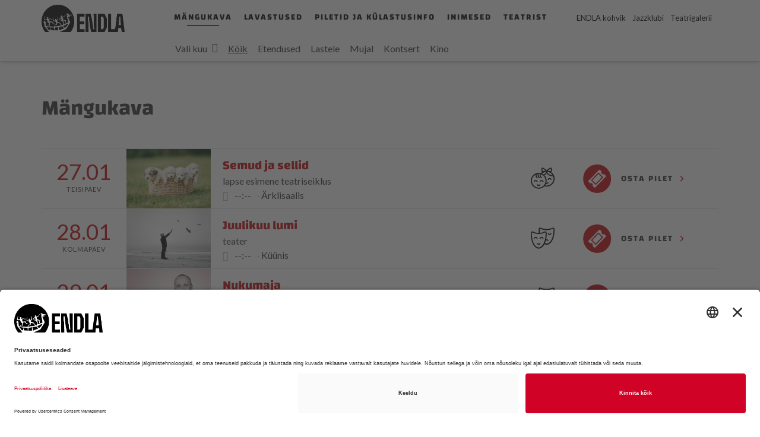

--- FILE ---
content_type: text/html; charset=utf-8
request_url: https://www.endla.ee/mangukava
body_size: 37400
content:
<!DOCTYPE html>
<html class="public person-view" lang="et">
<head prefix="og: http://ogp.me/ns#">
  

  


<!--[if IE]><meta http-equiv="X-UA-Compatible" content="IE=edge"><![endif]-->
<!-- BEGIN Usercentrics related code -->
<link rel="preconnect" href="//app.usercentrics.eu">
<link rel="preconnect" href="//api.usercentrics.eu">
<link rel="preconnect" href="//privacy-proxy.usercentrics.eu">
<link rel="preload" href="//app.usercentrics.eu/browser-ui/latest/loader.js" as="script">
<link rel="preload" href="//privacy-proxy.usercentrics.eu/latest/uc-block.bundle.js" as="script">
<script id="usercentrics-cmp" data-settings-id="V6jcr59E-gJCjw" src="https://app.usercentrics.eu/browser-ui/latest/loader.js" async></script>
<script type="application/javascript" src="https://privacy-proxy.usercentrics.eu/latest/uc-block.bundle.js"></script>
<!-- END Usercentrics related code -->
<!-- Start cookieyes banner --> <!--<script id="cookieyes" type="text/javascript" src="https://cdn-cookieyes.com/client_data/6d7e09b433a982f1693f49c8/script.js"></script>--> <!-- End cookieyes banner -->


<meta http-equiv="Content-Type" content="text/html; charset=utf-8">
<meta name="viewport" content="width=device-width, initial-scale=1, maximum-scale=1, user-scalable=no">
<meta name="format-detection" content="telephone=no">



<link rel="apple-touch-icon" sizes="180x180" href="/assets/apple-touch-icon.png">
<link rel="icon" type="image/png" href="/assets/favicon-32x32.png" sizes="32x32">
<link rel="icon" type="image/png" href="/assets/favicon-16x16.png" sizes="16x16">
<link rel="manifest" href="/assets/manifest.json">
<link rel="mask-icon" href="/assets/safari-pinned-tab.svg" color="#5bbad5">
<meta name="theme-color" content="#ffffff">




<!--[if lt IE 9]><link href="/stylesheets/ie8.css" media="screen" rel="stylesheet" type="text/css" /><![endif]-->
<link href="/stylesheets/main-v6.min.css" media="screen" rel="stylesheet" type="text/css" />

<link rel="stylesheet" href="//static.voog.com/libs/edicy-search/latest/edicy-search.css">
<link href="/stylesheets/extra_styles.css" media="screen" rel="stylesheet" type="text/css" />


<script src="/javascripts/modernizr-custom.min.js"></script>
<script>

document.addEventListener("DOMContentLoaded", function() {
  var lazyBackgrounds = [].slice.call(document.querySelectorAll(".lazy-background"));

  if ("IntersectionObserver" in window) {
    var lazyBackgroundObserver = new IntersectionObserver(function(entries, observer) {
      entries.forEach(function(entry) {
        if (entry.isIntersecting) {
          var lazyBackground = entry.target;
          lazyBackground.style.backgroundImage = "url(" + lazyBackground.dataset.src + ")";
          lazyBackgroundObserver.unobserve(lazyBackground);
        }
      });
    });

    lazyBackgrounds.forEach(function(lazyBackground) {
      lazyBackgroundObserver.observe(lazyBackground);
    });
  } else {
    // Fallback for browsers that do not support IntersectionObserver
    lazyBackgrounds.forEach(function(lazyBackground) {
      lazyBackground.style.backgroundImage = "url(" + lazyBackground.dataset.src + ")";
    });
  }
});


</script>


<title>Mängukava — Endla Teater</title>




<meta property="og:type" content="website">
<meta property="og:url" content="https://www.endla.ee/mangukava">
<meta property="og:title" content="Mängukava — Endla Teater">
<meta property="og:site_name" content="Endla Teater">





  <meta property="og:image" content="https://www.endla.ee/photos/saal_taust_large.jpg">
  <meta property="og:image:type" content="image/jpeg">
  <meta property="og:image:width" content="1280">
  <meta property="og:image:height" content="812">












<!-- Google tag (gtag.js) -->
<script async src="https://www.googletagmanager.com/gtag/js?id=G-W1Q3GK9B1L"></script>
<script>
  window.dataLayer = window.dataLayer || [];
  function gtag(){dataLayer.push(arguments);}
  gtag('js', new Date());

  gtag('config', 'G-W1Q3GK9B1L');
</script>

<!-- Facebook Pixel Code -->
<script>
  !function(f,b,e,v,n,t,s)
  {if(f.fbq)return;n=f.fbq=function(){n.callMethod?
  n.callMethod.apply(n,arguments):n.queue.push(arguments)};
  if(!f._fbq)f._fbq=n;n.push=n;n.loaded=!0;n.version='2.0';
  n.queue=[];t=b.createElement(e);t.async=!0;
  t.src=v;s=b.getElementsByTagName(e)[0];
  s.parentNode.insertBefore(t,s)}(window, document,'script',
  'https://connect.facebook.net/en_US/fbevents.js');
  fbq('init', '363704894308663');
  fbq('track', 'PageView');
</script>
<noscript><img height="1" width="1" style="display:none"
  src="https://www.facebook.com/tr?id=363704894308663&ev=PageView&noscript=1"
/></noscript>
<!-- End Facebook Pixel Code -->

<meta name="facebook-domain-verification" content="elhywxt6bulgjx7bbxep873zx72n8b" />

  <style>
  
  
  

    
  

  
  body > .background-color {
    background-color: ;
  }

  
  .container .background-color {
    background-color: rgb(255,255,255);
  }
</style>

</head>

<body class="common-page gameplay-plays js-bg-picker-area">
  
  
<header class="header">
  <div class="container">
    <div class="header-left">
      




<a class="logo-wrapper" href="/et">
  <div class="logo">
    <img src="//media.voog.com/0000/0041/3004/photos/endla_logo_lai.png">
  </div>
</a>

      
<!-- Search form addition starts here -->
      
      <!-- Search form addition ends here -->
      
      <button class="menu-btn js-menu-btn js-prevent-sideclick">
        <span class="visible-xs-inline-block visible-sm-inline-block visible-md-inline-block menu-label">Menüü</span>
        <span class="menu-stripe first"></span>
        <span class="menu-stripe"></span>
        <span class="menu-stripe"></span>
      </button>

      <nav class="menu-main js-menu-main js-popover js-prevent-sideclick">
        <ul class="menu hidden-xs hidden-sm hidden-md">
  

  
    
      <li class="menu-item">
        <a class="menu-link active" href="/mangukava">Mängukava</a>
      </li>
    

  
    
      
        
        <li class="menu-item">
          <a class="menu-link" href="/lavastused/koik">Lavastused</a>
        </li>
        
      
        
      
        
      
        
      
        
      
    

  
    
      
        
        <li class="menu-item">
          <a class="menu-link" href="/piletid/piletiinfo">Piletid ja külastusinfo</a>
        </li>
        
      
        
      
        
      
        
      
    

  
    
      
        
        <li class="menu-item">
          <a class="menu-link" href="/inimesed/loomingulised">Inimesed</a>
        </li>
        
      
        
      
        
      
        
      
        
      
    

  
    
      
        
        <li class="menu-item">
          <a class="menu-link" href="/teatrist/uudised">Teatrist</a>
        </li>
        
      
        
      
        
      
        
      
        
      
        
      
        
      
        
      
    

  
  
  
</ul>

        <ul class="menu mobile-menu visible-xs visible-sm visible-md">
  

  
    <li class="menu-item">
      <a class="menu-link active"  href="/mangukava" >Mängukava</a>
    </li>
    

  
    <li class="menu-item">
      <a class="menu-link"  href="#">Lavastused<i class="fa fa-caret-right" aria-hidden="true"></i></a>
    </li>
    
    <div class="level-2">
      <nav class="menu-sub">
        <ul class="menu">
          
            


              <li class="menu-item">
                <a class="menu-link" href="/lavastused/koik">Kõik lavastused</a>
              </li>
            


              <li class="menu-item">
                <a class="menu-link" href="/lavastused/tulekul">Tulekul lavastused</a>
              </li>
            


              <li class="menu-item">
                <a class="menu-link" href="/lavastused/lastele">Laste- ja noortelavastused</a>
              </li>
            


              <li class="menu-item">
                <a class="menu-link" href="/lavastused/arhiivilavastused">Lavastused 2005-2015</a>
              </li>
            


              <li class="menu-item">
                <a class="menu-link" href="/lavastused/arhiiv">Lavastused 2016-2024</a>
              </li>
            
          
          
          
        </ul>
      </nav>
    </div>
    

  
    <li class="menu-item">
      <a class="menu-link"  href="#">Piletid ja külastusinfo<i class="fa fa-caret-right" aria-hidden="true"></i></a>
    </li>
    
    <div class="level-2">
      <nav class="menu-sub">
        <ul class="menu">
          
            


              <li class="menu-item">
                <a class="menu-link" href="/piletid/piletiinfo">Piletiinfo</a>
              </li>
            


              <li class="menu-item">
                <a class="menu-link" href="/piletid/e-kinkekaart">Kinkekaart</a>
              </li>
            


              <li class="menu-item">
                <a class="menu-link" href="/piletid/soodustused">Soodustused </a>
              </li>
            


              <li class="menu-item">
                <a class="menu-link" href="/piletid/koostoopartnerite-pakkumised">Koostööpartnerite pakkumised</a>
              </li>
            
          
          
          
        </ul>
      </nav>
    </div>
    

  
    <li class="menu-item">
      <a class="menu-link"  href="#">Inimesed<i class="fa fa-caret-right" aria-hidden="true"></i></a>
    </li>
    
    <div class="level-2">
      <nav class="menu-sub">
        <ul class="menu">
          
            


              <li class="menu-item">
                <a class="menu-link" href="/inimesed/loomingulised">Loomingulised</a>
              </li>
            


              <li class="menu-item">
                <a class="menu-link" href="/inimesed/loovtehnilised">Loovtehnilised</a>
              </li>
            


              <li class="menu-item">
                <a class="menu-link" href="/inimesed/administratsioon">Administratsioon</a>
              </li>
            


              <li class="menu-item">
                <a class="menu-link" href="/inimesed/teenindav">Teenindav</a>
              </li>
            


              <li class="menu-item">
                <a class="menu-link" href="/inimesed/inimesed-a-z">Inimesed A-Z</a>
              </li>
            
          
          
          
        </ul>
      </nav>
    </div>
    

  
    <li class="menu-item">
      <a class="menu-link"  href="#">Teatrist<i class="fa fa-caret-right" aria-hidden="true"></i></a>
    </li>
    
    <div class="level-2">
      <nav class="menu-sub">
        <ul class="menu">
          
            


              <li class="menu-item">
                <a class="menu-link" href="/teatrist/uudised">Uudised</a>
              </li>
            


              <li class="menu-item">
                <a class="menu-link" href="/teatrist/sa-endla-teater">SA Endla Teater</a>
              </li>
            


              <li class="menu-item">
                <a class="menu-link" href="/teatrist/ajalugu">Ajalugu</a>
              </li>
            


              <li class="menu-item">
                <a class="menu-link" href="/teatrist/ruumide-rent">Saalid</a>
              </li>
            


              <li class="menu-item">
                <a class="menu-link" href="/teatrist/noortele">Noortele</a>
              </li>
            


              <li class="menu-item">
                <a class="menu-link" href="/teatrist/kostuumilaenutus">Kostüümilaenutus</a>
              </li>
            


              <li class="menu-item">
                <a class="menu-link" href="/teatrist/teatrireisid">Teatrireisid</a>
              </li>
            


              <li class="menu-item">
                <a class="menu-link" href="/teatrist/partnerid">Partnerid</a>
              </li>
            
          
          
          
        </ul>
      </nav>
    </div>
    

  
</ul>

        <div class="header-right visible-xs visible-sm visible-md">
        
        
          
          
        
          
          
        
          
          
        
          
          
        
          
          
        
          
          
            
              <ul class="menu-right menu">
                
                  <li class="menu-item">
                    <a class="menu-link"  href="#">ENDLA kohvik<i class="fa fa-caret-right" aria-hidden="true"></i></a>
                  </li>
                  
                  <div class="level-2">
                    <nav class="menu-sub">
                      <ul class="menu">
                        
                          <li class="menu-item">
                            <a class="menu-link" href="/teater/endlakohvik">Tutvustus</a>
                          </li>
                          
                            <li class="menu-item">
                              <a class="menu-link" href="/teater/endlakohvik/nadalamenuu_kondiiter">Lõuna & kondiiter</a>
                            </li>
                          
                            <li class="menu-item">
                              <a class="menu-link" href="/teater/endlakohvik/a-la-carte-menuu">A la carte </a>
                            </li>
                          
                            <li class="menu-item">
                              <a class="menu-link" href="/teater/endlakohvik/uritused">Sündmused</a>
                            </li>
                          
                            <li class="menu-item">
                              <a class="menu-link" href="https://v2.tableonline.fi/instabook/bookings/gtuudNj?locale=ee">BRONEERI LAUD</a>
                            </li>
                          
                        
                      </ul>
                    </nav>
                  </div>
                  
                
                  <li class="menu-item">
                    <a class="menu-link"  href="#">Jazzklubi<i class="fa fa-caret-right" aria-hidden="true"></i></a>
                  </li>
                  
                  <div class="level-2">
                    <nav class="menu-sub">
                      <ul class="menu">
                        
                          <li class="menu-item">
                            <a class="menu-link" href="/teater/jazzklubi">Tutvustus</a>
                          </li>
                          
                            <li class="menu-item">
                              <a class="menu-link" href="/teater/jazzklubi/kontserdid">Kontserdid</a>
                            </li>
                          
                            <li class="menu-item">
                              <a class="menu-link" href="/teater/jazzklubi/toimunud-kontserdid">Toimunud kontserdid</a>
                            </li>
                          
                        
                      </ul>
                    </nav>
                  </div>
                  
                
                  <li class="menu-item">
                    <a class="menu-link"  href="#">Teatrigalerii<i class="fa fa-caret-right" aria-hidden="true"></i></a>
                  </li>
                  
                  <div class="level-2">
                    <nav class="menu-sub">
                      <ul class="menu">
                        
                          <li class="menu-item">
                            <a class="menu-link" href="/teater/teatrigalerii">Tutvustus</a>
                          </li>
                          
                            <li class="menu-item">
                              <a class="menu-link" href="/teater/teatrigalerii/naitused">Hetkel Galeriis</a>
                            </li>
                          
                            <li class="menu-item">
                              <a class="menu-link" href="/teater/teatrigalerii/naituste-arhiiv">Arhiiv</a>
                            </li>
                          
                        
                      </ul>
                    </nav>
                  </div>
                  
                
              </ul>
            
          
        
          
          
        
          
          
        
          
          
        
          
          
        
          
          
        
          
          
        
          
          
        
          
          
        
          
          
        
          
          
        
          
          
        
          
          
        
          
          
        
        

        
      </div>
      </nav>
      <div class="header-right hidden-xs hidden-sm hidden-md">
        
        
          
          
        
          
          
        
          
          
        
          
          
        
          
          
        
          
          
            
              <ul class="menu-right menu">
                
                  <li class="menu-item">
                    <a class="menu-link" href="/teater/endlakohvik">ENDLA kohvik</a>
                    
                  </li>
                
                  <li class="menu-item">
                    <a class="menu-link" href="/teater/jazzklubi">Jazzklubi</a>
                    
                  </li>
                
                  <li class="menu-item">
                    <a class="menu-link" href="/teater/teatrigalerii">Teatrigalerii</a>
                    
                  </li>
                
              </ul>
            
          
        
          
          
        
          
          
        
          
          
        
          
          
        
          
          
        
          
          
        
          
          
        
          
          
        
          
          
        
          
          
        
          
          
        
          
          
        
          
          
        

        
      </div>
      
    </div>
  </div>
</header>
<script src="//static.voog.com/libs/edicy-search/latest/edicy-search.js"></script>
<link rel="stylesheet" href="//static.voog.com/libs/edicy-search/latest/edicy-search.css">
<script>
  document.addEventListener('DOMContentLoaded', function() {
    var searchForm = document.querySelector(".search-form");
    if (searchForm) {
      var search = new VoogSearch(searchForm, {
        per_page: 3,
        lang: "et",
        resultsContainer: null,
        sideclick: true,
        mobileModeWidth: 480,
        updateOnKeypress: false,
        minQueryLength: 3,
        showTick: true,
        position: "auto",
      });
    }
  });
</script>


  
  
<div class="empty-menu gameplay-filters hidden-xs">
  <div class="menu-level-2">
    <div class="container">
      <nav class="menu-sub">
        <ul class="menu">
          <li class="menu-item">
            <a class="menu-link filter-menu-link dropdown-toggle" data-toggle="dropdown">Vali kuu <i class="fa fa-sort-desc" aria-hidden="true"></i></a>
            <ul class="dropdown-menu menu-link-dropdown">
              
              
              
              
                
                
                  
                  
                    
                    <li><a href="#" data-filter-month="01-2026">Jaanuar</a></li>
                  
                  
                
              
                
                
                  
                  
                  
                
              
                
                
                  
                  
                  
                
              
                
                
                  
                  
                  
                
              
                
                
                  
                  
                  
                
              
                
                
                  
                  
                  
                
              
                
                
                  
                  
                  
                
              
                
                
                  
                  
                  
                
              
                
                
                  
                  
                    
                    <li><a href="#" data-filter-month="02-2026">Veebruar</a></li>
                  
                  
                
              
                
                
                  
                  
                  
                
              
                
                
                  
                  
                  
                
              
                
                
                  
                  
                  
                
              
                
                
                  
                  
                  
                
              
                
                
                  
                  
                  
                
              
                
                
                  
                  
                  
                
              
                
                
                  
                  
                  
                
              
                
                
                  
                  
                  
                
              
                
                
                  
                  
                  
                
              
                
                
                  
                  
                  
                
              
                
                
                  
                  
                  
                
              
                
                
                  
                  
                  
                
              
                
                
                  
                  
                  
                
              
                
                
                  
                  
                  
                
              
                
                
                  
                  
                  
                
              
                
                
                  
                  
                  
                
              
                
                
                  
                  
                  
                
              
                
                
                  
                  
                  
                
              
                
                
                  
                  
                  
                
              
                
                
                  
                  
                  
                
              
                
                
                  
                  
                  
                
              
                
                
                  
                  
                  
                
              
                
                
                  
                  
                  
                
              
                
                
                  
                  
                  
                
              
                
                
                  
                  
                  
                
              
                
                
                  
                  
                  
                
              
                
                
                  
                  
                  
                
              
                
                
                  
                  
                  
                
              
                
                
                  
                  
                  
                
              
                
                
                  
                  
                  
                
              
                
                
                  
                  
                  
                
              
                
                
                  
                  
                  
                
              
                
                
                  
                  
                  
                
              
                
                
                  
                  
                  
                
              
                
                
                  
                  
                  
                
              
                
                
                  
                  
                  
                
              
                
                
                  
                  
                  
                
              
                
                
                  
                  
                  
                
              
                
                
                  
                  
                  
                
              
                
                
                  
                  
                    
                    <li><a href="#" data-filter-month="03-2026">Märts</a></li>
                  
                  
                
              
                
                
                  
                  
                  
                
              
                
                
                  
                  
                  
                
              
                
                
                  
                  
                  
                
              
                
                
                  
                  
                  
                
              
                
                
                  
                  
                  
                
              
                
                
                  
                  
                  
                
              
                
                
                  
                  
                  
                
              
                
                
                  
                  
                  
                
              
                
                
                  
                  
                  
                
              
                
                
                  
                  
                  
                
              
                
                
                  
                  
                  
                
              
                
                
                  
                  
                  
                
              
                
                
                  
                  
                  
                
              
                
                
                  
                  
                  
                
              
                
                
                  
                  
                  
                
              
                
                
                  
                  
                  
                
              
                
                
                  
                  
                  
                
              
                
                
                  
                  
                  
                
              
                
                
                  
                  
                  
                
              
                
                
                  
                  
                  
                
              
                
                
                  
                  
                  
                
              
                
                
                  
                  
                  
                
              
                
                
                  
                  
                  
                
              
                
                
                  
                  
                  
                
              
                
                
                  
                  
                  
                
              
                
                
                  
                  
                  
                
              
                
                
                  
                  
                  
                
              
                
                
                  
                  
                  
                
              
                
                
                  
                  
                  
                
              
                
                
                  
                  
                  
                
              
                
                
                  
                  
                  
                
              
                
                
                  
                  
                  
                
              
                
                
                  
                  
                  
                
              
                
                
                  
                  
                  
                
              
                
                
                  
                  
                  
                
              
                
                
                  
                  
                  
                
              
                
                
                  
                  
                  
                
              
                
                
                  
                  
                  
                
              
                
                
                  
                  
                  
                
              
                
                
                  
                  
                  
                
              
                
                
                  
                  
                  
                
              
                
                
                  
                  
                  
                
              
                
                
                  
                  
                  
                
              
                
                
                  
                  
                  
                
              
                
                
                  
                  
                  
                
              
                
                
                  
                  
                  
                
              
                
                
                  
                  
                    
                    <li><a href="#" data-filter-month="04-2026">Aprill</a></li>
                  
                  
                
              
                
                
                  
                  
                  
                
              
                
                
                  
                  
                  
                
              
                
                
                  
                  
                  
                
              
                
                
                  
                  
                  
                
              
                
                
                  
                  
                  
                
              
                
                
                  
                  
                  
                
              
                
                
                  
                  
                  
                
              
                
                
                  
                  
                  
                
              
                
                
                  
                  
                  
                
              
                
                
                  
                  
                  
                
              
                
                
                  
                  
                  
                
              
                
                
                  
                  
                  
                
              
                
                
                  
                  
                  
                
              
                
                
                  
                  
                  
                
              
                
                
                  
                  
                  
                
              
                
                
                  
                  
                  
                
              
                
                
                  
                  
                  
                
              
                
                
                  
                  
                  
                
              
                
                
                  
                  
                  
                
              
                
                
                  
                  
                  
                
              
                
                
                  
                  
                  
                
              
                
                
                  
                  
                  
                
              
                
                
                  
                  
                  
                
              
                
                
                  
                  
                  
                
              
                
                
                  
                  
                  
                
              
                
                
                  
                  
                  
                
              
                
                
                  
                  
                  
                
              
                
                
                  
                  
                  
                
              
                
                
                  
                  
                  
                
              
                
                
                  
                  
                  
                
              
                
                
                  
                  
                  
                
              
                
                
                  
                  
                  
                
              
                
                
                  
                  
                  
                
              
                
                
                  
                  
                  
                
              
                
                
                  
                  
                  
                
              
                
                
                  
                  
                  
                
              
                
                
                  
                  
                  
                
              
                
                
                  
                  
                  
                
              
                
                
                  
                  
                  
                
              
                
                
                  
                  
                  
                
              
                
                
                  
                  
                    
                    <li><a href="#" data-filter-month="05-2026">Mai</a></li>
                  
                  
                
              
                
                
                  
                  
                  
                
              
                
                
                  
                  
                  
                
              
                
                
                  
                  
                  
                
              
                
                
                  
                  
                  
                
              
                
                
                  
                  
                  
                
              
                
                
                  
                  
                  
                
              
                
                
                  
                  
                  
                
              
                
                
                  
                  
                  
                
              
                
                
                  
                  
                  
                
              
                
                
                  
                  
                  
                
              
                
                
                  
                  
                  
                
              
                
                
                  
                  
                  
                
              
                
                
                  
                  
                  
                
              
                
                
                  
                  
                  
                
              
                
                
                  
                  
                  
                
              
                
                
                  
                  
                  
                
              
                
                
                  
                  
                  
                
              
                
                
                  
                  
                  
                
              
                
                
                  
                  
                  
                
              
                
                
                  
                  
                  
                
              
                
                
                  
                  
                  
                
              
                
                
                  
                  
                  
                
              
                
                
                  
                  
                  
                
              
                
                
                  
                  
                  
                
              
                
                
                  
                  
                  
                
              
                
                
                  
                  
                  
                
              
                
                
                  
                  
                  
                
              
                
                
                  
                  
                  
                
              
                
                
                  
                  
                  
                
              
                
                
                  
                  
                  
                
              
                
                
                  
                  
                  
                
              
                
                
                  
                  
                    
                    <li><a href="#" data-filter-month="06-2026">Juuni</a></li>
                  
                  
                
              
                
                
                  
                  
                  
                
              
                
                
                  
                  
                  
                
              
                
                
                  
                  
                  
                
              
                
                
                  
                  
                  
                
              
                
                
                  
                  
                  
                
              
                
                
                  
                  
                  
                
              
                
                
                  
                  
                  
                
              
                
                
                  
                  
                  
                
              
                
                
                  
                  
                  
                
              
                
                
                  
                  
                  
                
              
                
                
                  
                  
                  
                
              
                
                
                  
                  
                  
                
              
                
                
                  
                  
                    
                    <li><a href="#" data-filter-month="07-2026">Juuli</a></li>
                  
                  
                
              
                
                
                  
                  
                  
                
              
                
                
                  
                  
                  
                
              
                
                
                  
                  
                  
                
              
                
                
                  
                  
                  
                
              
                
                
                  
                  
                  
                
              
                
                
                  
                  
                  
                
              
                
                
                  
                  
                  
                
              
                
                
                  
                  
                  
                
              
                
                
                  
                  
                  
                
              
                
                
                  
                  
                  
                
              
                
                
                  
                  
                  
                
              
                
                
                  
                  
                  
                
              
                
                
                  
                  
                  
                
              
                
                
                  
                  
                  
                
              
                
                
                  
                  
                  
                
              
                
                
                  
                  
                  
                
              
                
                
                  
                  
                  
                
              
                
                
                  
                  
                  
                
              
                
                
                  
                  
                  
                
              
                
                
                  
                  
                  
                
              
                
                
                  
                  
                    
                    <li><a href="#" data-filter-month="08-2026">August</a></li>
                  
                  
                
              
                
                
                  
                  
                  
                
              

            </ul>
          </li>
          <li class="menu-item"><a class="menu-link filter-menu-link active" data-filter-category="all" href="#">Kõik</a></li>
          <li class="menu-item"><a class="menu-link filter-menu-link" data-filter-category="teater" href="#">Etendused</a></li>
          <li class="menu-item"><a class="menu-link filter-menu-link" data-filter-category="lastelavastus" href="#">Lastele</a></li>
          <li class="menu-item"><a class="menu-link filter-menu-link" data-filter-place="other" href="#">Mujal</a></li>
          <li class="menu-item"><a class="menu-link filter-menu-link" data-filter-category="muusika" href="#">Kontsert</a></li>
          <li class="menu-item"><a class="menu-link filter-menu-link" data-filter-category="kino" href="#">Kino</a></li>
        </ul>
      </nav>
    </div>
  </div>
</div>






  <div class="container js-bg-picker-area">
    <main class="content main content-formatted">
      <h1 class="page-title">Mängukava</h1>
      
<div class="play-plans">




  
  <div class=" play-plan filterable clearfix" data-link="/lavastused/semud-ja-sellid" data-date="2026/01/27"  data-month="01-2026" data-category="lastelavastus" data-place="inhouse">
    <div class="single-play no-pad-right">
      <div class="play-start">
        <div>
          
          <h1 class="play-timestamp">27.01</h1>
          <time>
    
        Teisipäev
      
  
</time>
          <div class="play-category visible-xs">
            
  
    <img class="category-icon" src="/assets/theme-kids.svg">
  


          </div>
        </div>
      </div>
      
        
        
        <div class="play-image hidden-xs lazy-background" data-src="'//media.voog.com/0000/0041/3004/photos/ENDLA_Semud%20ja%20sellid_lavastusleht_2000x1333px.jpg'" style="background-position: 49% 33%; "></div>
      
    </div>
    <div class="no-pad play-content">
      <div class="play-info">
        
          <a href="/lavastused/semud-ja-sellid"><h3 class="play-title">Semud ja sellid</h3></a>
        
        
    
      lapse esimene teatriseiklus<br/>
    
  

        <i class="fa fa-clock-o" aria-hidden="true"></i> <span class="moment" data-timestamp="1769504449">--:--</span>  <span class="bullet"></span> Ärklisaalis 
        
        <div class="right-block ticket-block visible-xs">
          <div class="to-news-link">
          
            
              <div class="single-ticket-wrapper">
                <a class="custom-btn buy-ticket piletimaailm" data-id="147454" target="_blank">Osta pilet</a>
                <p class="sold-out-label">Välja müüdud</p>
              </div>
            
            
            
          
          </div>
        </div>
      </div>
      <div class="play-category hidden-xs">
        
  
    <img class="category-icon" src="/assets/theme-kids.svg">
  


      </div>
    </div>
    <div class="right-block ticket-block hidden-xs">
        <div class="ticket-icon "></div>
        <div class="buy-ticket-wrapper">
          
            
              <div class="single-ticket-wrapper">
                <a class="buy-ticket piletimaailm" data-id="147454" target="_blank">Osta pilet</a>
                <p class="sold-out-label">Välja müüdud</p>
              </div>
            
            
            
          
        </div>
    </div>
  </div>






  
  <div class=" play-plan filterable clearfix" data-link="/lavastused/juhan-ulfsaki-autorilavastus" data-date="2026/01/28"  data-month="01-2026" data-category="teater" data-place="inhouse">
    <div class="single-play no-pad-right">
      <div class="play-start">
        <div>
          
          <h1 class="play-timestamp">28.01</h1>
          <time>
    
        Kolmapäev
      
  
</time>
          <div class="play-category visible-xs">
            
  
  <img class="category-icon" src="/assets/theme-theater.svg">
  


          </div>
        </div>
      </div>
      
        
        
        <div class="play-image hidden-xs lazy-background" data-src="'//media.voog.com/0000/0041/3004/photos/ENDLA_Juulikuu%20lumi_lavastusleht_2000x1333px-1.jpg'" style="background-position: 40% 32%; "></div>
      
    </div>
    <div class="no-pad play-content">
      <div class="play-info">
        
          <a href="/lavastused/juhan-ulfsaki-autorilavastus"><h3 class="play-title">Juulikuu lumi</h3></a>
        
        
    
      teater<br/>
    
  

        <i class="fa fa-clock-o" aria-hidden="true"></i> <span class="moment" data-timestamp="1769619603">--:--</span>  <span class="bullet"></span> Küünis 
        
        <div class="right-block ticket-block visible-xs">
          <div class="to-news-link">
          
            
              <div class="single-ticket-wrapper">
                <a class="custom-btn buy-ticket piletimaailm" data-id="147418" target="_blank">Osta pilet</a>
                <p class="sold-out-label">Välja müüdud</p>
              </div>
            
            
            
          
          </div>
        </div>
      </div>
      <div class="play-category hidden-xs">
        
  
  <img class="category-icon" src="/assets/theme-theater.svg">
  


      </div>
    </div>
    <div class="right-block ticket-block hidden-xs">
        <div class="ticket-icon "></div>
        <div class="buy-ticket-wrapper">
          
            
              <div class="single-ticket-wrapper">
                <a class="buy-ticket piletimaailm" data-id="147418" target="_blank">Osta pilet</a>
                <p class="sold-out-label">Välja müüdud</p>
              </div>
            
            
            
          
        </div>
    </div>
  </div>






  
  <div class=" play-plan filterable clearfix" data-link="/lavastused/nukumaja" data-date="2026/01/29"  data-month="01-2026" data-category="teater" data-place="inhouse">
    <div class="single-play no-pad-right">
      <div class="play-start">
        <div>
          
          <h1 class="play-timestamp">29.01</h1>
          <time>
    
        Neljapäev
      
  
</time>
          <div class="play-category visible-xs">
            
  
  <img class="category-icon" src="/assets/theme-theater.svg">
  


          </div>
        </div>
      </div>
      
        
        
        <div class="play-image hidden-xs lazy-background" data-src="'//media.voog.com/0000/0041/3004/photos/ENDLA_Nukumaja_lavaleht_2000x1333px-1.jpg'" style="background-position: 66% 32%; "></div>
      
    </div>
    <div class="no-pad play-content">
      <div class="play-info">
        
          <a href="/lavastused/nukumaja"><h3 class="play-title">Nukumaja</h3></a>
        
        
    
      draama<br/>
    
  

        <i class="fa fa-clock-o" aria-hidden="true"></i> <span class="moment" data-timestamp="1769706014">--:--</span>  <span class="bullet"></span> Küünis 
        
        <div class="right-block ticket-block visible-xs">
          <div class="to-news-link">
          
            
              <div class="single-ticket-wrapper">
                <a class="custom-btn buy-ticket piletimaailm" data-id="147447" target="_blank">Osta pilet</a>
                <p class="sold-out-label">Välja müüdud</p>
              </div>
            
            
            
          
          </div>
        </div>
      </div>
      <div class="play-category hidden-xs">
        
  
  <img class="category-icon" src="/assets/theme-theater.svg">
  


      </div>
    </div>
    <div class="right-block ticket-block hidden-xs">
        <div class="ticket-icon "></div>
        <div class="buy-ticket-wrapper">
          
            
              <div class="single-ticket-wrapper">
                <a class="buy-ticket piletimaailm" data-id="147447" target="_blank">Osta pilet</a>
                <p class="sold-out-label">Välja müüdud</p>
              </div>
            
            
            
          
        </div>
    </div>
  </div>






  
  <div class=" play-plan filterable clearfix" data-link="/lavastused/kolm-ode" data-date="2026/01/30"  data-month="01-2026" data-category="teater" data-place="inhouse">
    <div class="single-play no-pad-right">
      <div class="play-start">
        <div>
          
          <h1 class="play-timestamp">30.01</h1>
          <time>
    
        Reede
      
  
</time>
          <div class="play-category visible-xs">
            
  
  <img class="category-icon" src="/assets/theme-theater.svg">
  


          </div>
        </div>
      </div>
      
        
        
        <div class="play-image hidden-xs lazy-background" data-src="'//media.voog.com/0000/0041/3004/photos/19-1.jpg'" style="background-position: 94% 34%; "></div>
      
    </div>
    <div class="no-pad play-content">
      <div class="play-info">
        
          <a href="/lavastused/kolm-ode"><h3 class="play-title">Kolm õde</h3></a>
        
        
    
      komöödia<br/>
    
  

        <i class="fa fa-clock-o" aria-hidden="true"></i> <span class="moment" data-timestamp="1769792441">--:--</span>  <span class="bullet"></span> Küünis 
        
        <div class="right-block ticket-block visible-xs">
          <div class="to-news-link">
          
            
              <div class="single-ticket-wrapper">
                <a class="custom-btn buy-ticket piletimaailm" data-id="147423" target="_blank">Osta pilet</a>
                <p class="sold-out-label">Välja müüdud</p>
              </div>
            
            
            
          
          </div>
        </div>
      </div>
      <div class="play-category hidden-xs">
        
  
  <img class="category-icon" src="/assets/theme-theater.svg">
  


      </div>
    </div>
    <div class="right-block ticket-block hidden-xs">
        <div class="ticket-icon "></div>
        <div class="buy-ticket-wrapper">
          
            
              <div class="single-ticket-wrapper">
                <a class="buy-ticket piletimaailm" data-id="147423" target="_blank">Osta pilet</a>
                <p class="sold-out-label">Välja müüdud</p>
              </div>
            
            
            
          
        </div>
    </div>
  </div>






  
  <div class=" play-plan filterable clearfix" data-link="/lavastused/testosteroon" data-date="2026/01/30"  data-month="01-2026" data-category="teater" data-place="inhouse">
    <div class="single-play no-pad-right">
      <div class="play-start">
        <div>
          
          <h1 class="play-timestamp">30.01</h1>
          <time>
    
        Reede
      
  
</time>
          <div class="play-category visible-xs">
            
  
  <img class="category-icon" src="/assets/theme-theater.svg">
  


          </div>
        </div>
      </div>
      
        
        
        <div class="play-image hidden-xs lazy-background" data-src="'//media.voog.com/0000/0041/3004/photos/testosteroon%40priitloog2025-17.jpg'" style="background-position: 38% 25%; "></div>
      
    </div>
    <div class="no-pad play-content">
      <div class="play-info">
        
          <a href="/lavastused/testosteroon"><h3 class="play-title">Testosteroon</h3></a>
        
        
    
      hormonaalne komöödia<br/>
    
  

        <i class="fa fa-clock-o" aria-hidden="true"></i> <span class="moment" data-timestamp="1769792443">--:--</span>  <span class="bullet"></span> Suures saalis 
        
        <div class="right-block ticket-block visible-xs">
          <div class="to-news-link">
          
            
              <div class="single-ticket-wrapper">
                <a class="custom-btn buy-ticket piletimaailm" data-id="147459" target="_blank">Osta pilet</a>
                <p class="sold-out-label">Välja müüdud</p>
              </div>
            
            
            
          
          </div>
        </div>
      </div>
      <div class="play-category hidden-xs">
        
  
  <img class="category-icon" src="/assets/theme-theater.svg">
  


      </div>
    </div>
    <div class="right-block ticket-block hidden-xs">
        <div class="ticket-icon "></div>
        <div class="buy-ticket-wrapper">
          
            
              <div class="single-ticket-wrapper">
                <a class="buy-ticket piletimaailm" data-id="147459" target="_blank">Osta pilet</a>
                <p class="sold-out-label">Välja müüdud</p>
              </div>
            
            
            
          
        </div>
    </div>
  </div>






  
  <div class=" play-plan filterable clearfix" data-link="/lavastused/nosper-nonni-natuke" data-date="2026/01/31"  data-month="01-2026" data-category="lastelavastus" data-place="inhouse">
    <div class="single-play no-pad-right">
      <div class="play-start">
        <div>
          
          <h1 class="play-timestamp">31.01</h1>
          <time>
    
        Laupäev
      
  
</time>
          <div class="play-category visible-xs">
            
  
    <img class="category-icon" src="/assets/theme-kids.svg">
  


          </div>
        </div>
      </div>
      
        
        
        <div class="play-image hidden-xs lazy-background" data-src="'//media.voog.com/0000/0041/3004/photos/ENDLA_N%C3%B6sperN%C3%B6nniNatuke_lavastusleht_2000x1333px.jpg'" style="background-position: 50% 44%; "></div>
      
    </div>
    <div class="no-pad play-content">
      <div class="play-info">
        
          <a href="/lavastused/nosper-nonni-natuke"><h3 class="play-title">Nösperi Nönni Natuke</h3></a>
        
        
    
      kogupere muusikaline muinaslugu<br/>
    
  

        <i class="fa fa-clock-o" aria-hidden="true"></i> <span class="moment" data-timestamp="1769853625">--:--</span>  <span class="bullet"></span> Suures saalis 
        
        <div class="right-block ticket-block visible-xs">
          <div class="to-news-link">
          
            
              <div class="single-ticket-wrapper">
                <a class="custom-btn buy-ticket piletimaailm" data-id="147443" target="_blank">Osta pilet</a>
                <p class="sold-out-label">Välja müüdud</p>
              </div>
            
            
            
          
          </div>
        </div>
      </div>
      <div class="play-category hidden-xs">
        
  
    <img class="category-icon" src="/assets/theme-kids.svg">
  


      </div>
    </div>
    <div class="right-block ticket-block hidden-xs">
        <div class="ticket-icon "></div>
        <div class="buy-ticket-wrapper">
          
            
              <div class="single-ticket-wrapper">
                <a class="buy-ticket piletimaailm" data-id="147443" target="_blank">Osta pilet</a>
                <p class="sold-out-label">Välja müüdud</p>
              </div>
            
            
            
          
        </div>
    </div>
  </div>






  
  <div class=" play-plan filterable clearfix" data-link="/lavastused/norman-vallutaja" data-date="2026/01/31"  data-month="01-2026" data-category="teater" data-place="inhouse">
    <div class="single-play no-pad-right">
      <div class="play-start">
        <div>
          
          <h1 class="play-timestamp">31.01</h1>
          <time>
    
        Laupäev
      
  
</time>
          <div class="play-category visible-xs">
            
  
  <img class="category-icon" src="/assets/theme-theater.svg">
  


          </div>
        </div>
      </div>
      
        
        
        <div class="play-image hidden-xs lazy-background" data-src="'//media.voog.com/0000/0041/3004/photos/norman_lavleht_2000x1333.jpg'" style="background-position: 48% 32%; "></div>
      
    </div>
    <div class="no-pad play-content">
      <div class="play-info">
        
          <a href="/lavastused/norman-vallutaja"><h3 class="play-title">Norman Vallutaja</h3></a>
        
        
    
      inglise komöödia<br/>
    
  

        <i class="fa fa-clock-o" aria-hidden="true"></i> <span class="moment" data-timestamp="1769878820">--:--</span>  <span class="bullet"></span> Suures saalis 
        
        <div class="right-block ticket-block visible-xs">
          <div class="to-news-link">
          
            
              <div class="single-ticket-wrapper">
                <a class="custom-btn buy-ticket piletimaailm" data-id="147440" target="_blank">Osta pilet</a>
                <p class="sold-out-label">Välja müüdud</p>
              </div>
            
            
            
          
          </div>
        </div>
      </div>
      <div class="play-category hidden-xs">
        
  
  <img class="category-icon" src="/assets/theme-theater.svg">
  


      </div>
    </div>
    <div class="right-block ticket-block hidden-xs">
        <div class="ticket-icon "></div>
        <div class="buy-ticket-wrapper">
          
            
              <div class="single-ticket-wrapper">
                <a class="buy-ticket piletimaailm" data-id="147440" target="_blank">Osta pilet</a>
                <p class="sold-out-label">Välja müüdud</p>
              </div>
            
            
            
          
        </div>
    </div>
  </div>






  
  <div class=" play-plan filterable clearfix" data-link="/lavastused/linda-vista" data-date="2026/01/31"  data-month="01-2026" data-category="teater" data-place="inhouse">
    <div class="single-play no-pad-right">
      <div class="play-start">
        <div>
          
          <h1 class="play-timestamp">31.01</h1>
          <time>
    
        Laupäev
      
  
</time>
          <div class="play-category visible-xs">
            
  
  <img class="category-icon" src="/assets/theme-theater.svg">
  


          </div>
        </div>
      </div>
      
        
        
        <div class="play-image hidden-xs lazy-background" data-src="'//media.voog.com/0000/0041/3004/photos/endla_Linda_Vista_2000x1333.jpg'" style="background-position: 47% 51%; "></div>
      
    </div>
    <div class="no-pad play-content">
      <div class="play-info">
        
          <a href="/lavastused/linda-vista"><h3 class="play-title">Linda Vista</h3></a>
        
        
    
      komöödia ühe mehe ümbersünnist<br/>
    
  

        <i class="fa fa-clock-o" aria-hidden="true"></i> <span class="moment" data-timestamp="1769878825">--:--</span>  <span class="bullet"></span> Küünis 
        
        <div class="right-block ticket-block visible-xs">
          <div class="to-news-link">
          
            
              <div class="single-ticket-wrapper">
                <a class="custom-btn buy-ticket piletimaailm" data-id="147430" target="_blank">Osta pilet</a>
                <p class="sold-out-label">Välja müüdud</p>
              </div>
            
            
            
          
          </div>
        </div>
      </div>
      <div class="play-category hidden-xs">
        
  
  <img class="category-icon" src="/assets/theme-theater.svg">
  


      </div>
    </div>
    <div class="right-block ticket-block hidden-xs">
        <div class="ticket-icon "></div>
        <div class="buy-ticket-wrapper">
          
            
              <div class="single-ticket-wrapper">
                <a class="buy-ticket piletimaailm" data-id="147430" target="_blank">Osta pilet</a>
                <p class="sold-out-label">Välja müüdud</p>
              </div>
            
            
            
          
        </div>
    </div>
  </div>






  
  <div class=" play-plan filterable clearfix" data-link="https://piletikeskus.ee/et/e/zv3usk" data-date="2026/02/01"  data-month="02-2026" data-category="teater" data-place="inhouse">
    <div class="single-play no-pad-right">
      <div class="play-start">
        <div>
          
          <h1 class="play-timestamp">01.02</h1>
          <time>
    
        Pühapäev
    
  
</time>
          <div class="play-category visible-xs">
            
  
  <img class="category-icon" src="/assets/theme-theater.svg">
  


          </div>
        </div>
      </div>
      
        
        
        <div class="play-image hidden-xs lazy-background" data-src="'//media.voog.com/0000/0041/3004/photos/k%C3%BClaline.jpg'" style=""></div>
      
    </div>
    <div class="no-pad play-content">
      <div class="play-info">
        
          <a href="https://piletikeskus.ee/et/e/zv3usk" target="_blank"><h3 class="play-title">Mägede iluduskuninganna</h3></a>
        
        
    
      Vanemuise Teatri külalisetendus<br/>
    
  

        <i class="fa fa-clock-o" aria-hidden="true"></i> <span class="moment" data-timestamp="1769965218">--:--</span>  <span class="bullet"></span> Suures saalis 
        
        <div class="right-block ticket-block visible-xs">
          <div class="to-news-link">
          
            
            
            
              <div class="single-ticket-wrapper">
                <a class="custom-btn buy-ticket third-party" href="https://piletikeskus.ee/et/select-ticket/zv3usk" target="_blank">PILETIKESKUS</a>
              </div>
            
          
          </div>
        </div>
      </div>
      <div class="play-category hidden-xs">
        
  
  <img class="category-icon" src="/assets/theme-theater.svg">
  


      </div>
    </div>
    <div class="right-block ticket-block hidden-xs">
        <div class="ticket-icon "></div>
        <div class="buy-ticket-wrapper">
          
            
            
            
            <div class="single-ticket-wrapper">
              <a class="buy-ticket third-party" href="https://piletikeskus.ee/et/select-ticket/zv3usk" target="_blank">PILETIKESKUS</a>
            </div>
            
          
        </div>
    </div>
  </div>






  
  <div class=" play-plan filterable clearfix" data-link="/lavastused/semud-ja-sellid" data-date="2026/02/03"  data-month="02-2026" data-category="lastelavastus" data-place="inhouse">
    <div class="single-play no-pad-right">
      <div class="play-start">
        <div>
          
          <h1 class="play-timestamp">03.02</h1>
          <time>
    
        Teisipäev
      
  
</time>
          <div class="play-category visible-xs">
            
  
    <img class="category-icon" src="/assets/theme-kids.svg">
  


          </div>
        </div>
      </div>
      
        
        
        <div class="play-image hidden-xs lazy-background" data-src="'//media.voog.com/0000/0041/3004/photos/ENDLA_Semud%20ja%20sellid_lavastusleht_2000x1333px.jpg'" style="background-position: 49% 33%; "></div>
      
    </div>
    <div class="no-pad play-content">
      <div class="play-info">
        
          <a href="/lavastused/semud-ja-sellid"><h3 class="play-title">Semud ja sellid</h3></a>
        
        
    
      lapse esimene teatriseiklus<br/>
    
  

        <i class="fa fa-clock-o" aria-hidden="true"></i> <span class="moment" data-timestamp="1770109227">--:--</span>  <span class="bullet"></span> Ärklisaalis 
        
        <div class="right-block ticket-block visible-xs">
          <div class="to-news-link">
          
            
              <div class="single-ticket-wrapper">
                <a class="custom-btn buy-ticket piletimaailm" data-id="147455" target="_blank">Osta pilet</a>
                <p class="sold-out-label">Välja müüdud</p>
              </div>
            
            
            
          
          </div>
        </div>
      </div>
      <div class="play-category hidden-xs">
        
  
    <img class="category-icon" src="/assets/theme-kids.svg">
  


      </div>
    </div>
    <div class="right-block ticket-block hidden-xs">
        <div class="ticket-icon "></div>
        <div class="buy-ticket-wrapper">
          
            
              <div class="single-ticket-wrapper">
                <a class="buy-ticket piletimaailm" data-id="147455" target="_blank">Osta pilet</a>
                <p class="sold-out-label">Välja müüdud</p>
              </div>
            
            
            
          
        </div>
    </div>
  </div>






  
  <div class=" play-plan filterable clearfix" data-link="/lavastused/mullingari-kandis" data-date="2026/02/04"  data-month="02-2026" data-category="teater" data-place="inhouse">
    <div class="single-play no-pad-right">
      <div class="play-start">
        <div>
          
          <h1 class="play-timestamp">04.02</h1>
          <time>
    
        Kolmapäev
      
  
</time>
          <div class="play-category visible-xs">
            
  
  <img class="category-icon" src="/assets/theme-theater.svg">
  


          </div>
        </div>
      </div>
      
        
        
        <div class="play-image hidden-xs lazy-background" data-src="'//media.voog.com/0000/0041/3004/photos/mullingari_lavleht_2000x1333.jpg'" style="background-position: 56% 29%; "></div>
      
    </div>
    <div class="no-pad play-content">
      <div class="play-info">
        
          <a href="/lavastused/mullingari-kandis"><h3 class="play-title">Mullingari kandis</h3></a>
        
        
    
      romantiline draama<br/>
    
  

        <i class="fa fa-clock-o" aria-hidden="true"></i> <span class="moment" data-timestamp="1770224407">--:--</span>  <span class="bullet"></span> Küünis 
        
        <div class="right-block ticket-block visible-xs">
          <div class="to-news-link">
          
            
              <div class="single-ticket-wrapper">
                <a class="custom-btn buy-ticket piletimaailm" data-id="147466" target="_blank">Osta pilet</a>
                <p class="sold-out-label">Välja müüdud</p>
              </div>
            
            
            
          
          </div>
        </div>
      </div>
      <div class="play-category hidden-xs">
        
  
  <img class="category-icon" src="/assets/theme-theater.svg">
  


      </div>
    </div>
    <div class="right-block ticket-block hidden-xs">
        <div class="ticket-icon "></div>
        <div class="buy-ticket-wrapper">
          
            
              <div class="single-ticket-wrapper">
                <a class="buy-ticket piletimaailm" data-id="147466" target="_blank">Osta pilet</a>
                <p class="sold-out-label">Välja müüdud</p>
              </div>
            
            
            
          
        </div>
    </div>
  </div>






  
  <div class=" play-plan filterable clearfix" data-link="/lavastused/linda-vista" data-date="2026/02/05"  data-month="02-2026" data-category="teater" data-place="inhouse">
    <div class="single-play no-pad-right">
      <div class="play-start">
        <div>
          
          <h1 class="play-timestamp">05.02</h1>
          <time>
    
        Neljapäev
      
  
</time>
          <div class="play-category visible-xs">
            
  
  <img class="category-icon" src="/assets/theme-theater.svg">
  


          </div>
        </div>
      </div>
      
        
        
        <div class="play-image hidden-xs lazy-background" data-src="'//media.voog.com/0000/0041/3004/photos/endla_Linda_Vista_2000x1333.jpg'" style="background-position: 47% 51%; "></div>
      
    </div>
    <div class="no-pad play-content">
      <div class="play-info">
        
          <a href="/lavastused/linda-vista"><h3 class="play-title">Linda Vista</h3></a>
        
        
    
      komöödia ühe mehe ümbersünnist<br/>
    
  

        <i class="fa fa-clock-o" aria-hidden="true"></i> <span class="moment" data-timestamp="1770310842">--:--</span>  <span class="bullet"></span> Küünis 
        
        <div class="right-block ticket-block visible-xs">
          <div class="to-news-link">
          
            
              <div class="single-ticket-wrapper">
                <a class="custom-btn buy-ticket piletimaailm" data-id="147431" target="_blank">Osta pilet</a>
                <p class="sold-out-label">Välja müüdud</p>
              </div>
            
            
            
          
          </div>
        </div>
      </div>
      <div class="play-category hidden-xs">
        
  
  <img class="category-icon" src="/assets/theme-theater.svg">
  


      </div>
    </div>
    <div class="right-block ticket-block hidden-xs">
        <div class="ticket-icon "></div>
        <div class="buy-ticket-wrapper">
          
            
              <div class="single-ticket-wrapper">
                <a class="buy-ticket piletimaailm" data-id="147431" target="_blank">Osta pilet</a>
                <p class="sold-out-label">Välja müüdud</p>
              </div>
            
            
            
          
        </div>
    </div>
  </div>






  
  <div class=" play-plan filterable clearfix" data-link="/lavastused/suvekool" data-date="2026/02/06"  data-month="02-2026" data-category="teater" data-place="inhouse">
    <div class="single-play no-pad-right">
      <div class="play-start">
        <div>
          
          <h1 class="play-timestamp">06.02</h1>
          <time>
    
        Reede
      
  
</time>
          <div class="play-category visible-xs">
            
  
  <img class="category-icon" src="/assets/theme-theater.svg">
  


          </div>
        </div>
      </div>
      
        
        
        <div class="play-image hidden-xs lazy-background" data-src="'//media.voog.com/0000/0041/3004/photos/ENDLA_Suvekool_lavalstusleht_2000x1333px.jpg'" style=""></div>
      
    </div>
    <div class="no-pad play-content">
      <div class="play-info">
        
          <a href="/lavastused/suvekool"><h3 class="play-title">Suvekool</h3></a>
        
        
    
      draama<br/>
    
  

        <i class="fa fa-clock-o" aria-hidden="true"></i> <span class="moment" data-timestamp="1770397213">--:--</span>  <span class="bullet"></span> Küünis 
        
        <div class="right-block ticket-block visible-xs">
          <div class="to-news-link">
          
            
              <div class="single-ticket-wrapper">
                <a class="custom-btn buy-ticket piletimaailm" data-id="147458" target="_blank">Osta pilet</a>
                <p class="sold-out-label">Välja müüdud</p>
              </div>
            
            
            
          
          </div>
        </div>
      </div>
      <div class="play-category hidden-xs">
        
  
  <img class="category-icon" src="/assets/theme-theater.svg">
  


      </div>
    </div>
    <div class="right-block ticket-block hidden-xs">
        <div class="ticket-icon "></div>
        <div class="buy-ticket-wrapper">
          
            
              <div class="single-ticket-wrapper">
                <a class="buy-ticket piletimaailm" data-id="147458" target="_blank">Osta pilet</a>
                <p class="sold-out-label">Välja müüdud</p>
              </div>
            
            
            
          
        </div>
    </div>
  </div>






  
  <div class=" play-plan filterable clearfix" data-link="/lavastused/maekula-piimamees" data-date="2026/02/06"  data-month="02-2026" data-category="teater" data-place="inhouse">
    <div class="single-play no-pad-right">
      <div class="play-start">
        <div>
          
          <h1 class="play-timestamp">06.02</h1>
          <time>
    
        Reede
      
  
</time>
          <div class="play-category visible-xs">
            
  
  <img class="category-icon" src="/assets/theme-theater.svg">
  


          </div>
        </div>
      </div>
      
        
        
        <div class="play-image hidden-xs lazy-background" data-src="'//media.voog.com/0000/0041/3004/photos/piimamees_lav_leht_2000x1333.jpg'" style="background-position: 40% 41%; "></div>
      
    </div>
    <div class="no-pad play-content">
      <div class="play-info">
        
          <a href="/lavastused/maekula-piimamees"><h3 class="play-title">Mäeküla piimamees</h3></a>
        
        
    
      valusalt koomiline draama<br/>
    
  

        <i class="fa fa-clock-o" aria-hidden="true"></i> <span class="moment" data-timestamp="1770397226">--:--</span>  <span class="bullet"></span> Suures saalis 
        
        <div class="right-block ticket-block visible-xs">
          <div class="to-news-link">
          
            
              <div class="single-ticket-wrapper">
                <a class="custom-btn buy-ticket piletimaailm" data-id="147467" target="_blank">Osta pilet</a>
                <p class="sold-out-label">Välja müüdud</p>
              </div>
            
            
            
          
          </div>
        </div>
      </div>
      <div class="play-category hidden-xs">
        
  
  <img class="category-icon" src="/assets/theme-theater.svg">
  


      </div>
    </div>
    <div class="right-block ticket-block hidden-xs">
        <div class="ticket-icon "></div>
        <div class="buy-ticket-wrapper">
          
            
              <div class="single-ticket-wrapper">
                <a class="buy-ticket piletimaailm" data-id="147467" target="_blank">Osta pilet</a>
                <p class="sold-out-label">Välja müüdud</p>
              </div>
            
            
            
          
        </div>
    </div>
  </div>






  
  <div class=" play-plan filterable clearfix" data-link="/lavastused/elov-maitre" data-date="2026/02/06"  data-month="02-2026" data-category="muusika" data-place="inhouse">
    <div class="single-play no-pad-right">
      <div class="play-start">
        <div>
          
          <h1 class="play-timestamp">06.02</h1>
          <time>
    
        Reede
      
  
</time>
          <div class="play-category visible-xs">
            
  
    <img class="category-icon" src="/assets/theme-music.svg">
  


          </div>
        </div>
      </div>
      
        
        
        <div class="play-image hidden-xs lazy-background" data-src="'//media.voog.com/0000/0041/3004/photos/ELOV%20MAITRE.png'" style="background-position: 51% 20%; "></div>
      
    </div>
    <div class="no-pad play-content">
      <div class="play-info">
        
          <a href="/lavastused/elov-maitre"><h3 class="play-title">ELOV + MAITRE </h3></a>
        
        
    
      Endla Jazzklubi kontsert<br/>
    
  

        <i class="fa fa-clock-o" aria-hidden="true"></i> <span class="moment" data-timestamp="1770406224">--:--</span>  <span class="bullet"></span> Teatrikohvikus 
        
        <div class="right-block ticket-block visible-xs">
          <div class="to-news-link">
          
            
              <div class="single-ticket-wrapper">
                <a class="custom-btn buy-ticket piletimaailm" data-id="149045" target="_blank">Osta pilet</a>
                <p class="sold-out-label">Välja müüdud</p>
              </div>
            
            
            
          
          </div>
        </div>
      </div>
      <div class="play-category hidden-xs">
        
  
    <img class="category-icon" src="/assets/theme-music.svg">
  


      </div>
    </div>
    <div class="right-block ticket-block hidden-xs">
        <div class="ticket-icon "></div>
        <div class="buy-ticket-wrapper">
          
            
              <div class="single-ticket-wrapper">
                <a class="buy-ticket piletimaailm" data-id="149045" target="_blank">Osta pilet</a>
                <p class="sold-out-label">Välja müüdud</p>
              </div>
            
            
            
          
        </div>
    </div>
  </div>






  
  <div class=" play-plan filterable clearfix" data-link="/lavastused/vaikeses-haarberis" data-date="2026/02/07"  data-month="02-2026" data-category="teater" data-place="inhouse">
    <div class="single-play no-pad-right">
      <div class="play-start">
        <div>
          
          <h1 class="play-timestamp">07.02</h1>
          <time>
    
        Laupäev
      
  
</time>
          <div class="play-category visible-xs">
            
  
  <img class="category-icon" src="/assets/theme-theater.svg">
  


          </div>
        </div>
      </div>
      
        
        
        <div class="play-image hidden-xs lazy-background" data-src="'//media.voog.com/0000/0041/3004/photos/ENDLA_V%C3%A4ikeses%20h%C3%A4%C3%A4rberis_lavastusleht_2000x1333px.jpg'" style="background-position: 52% 39%; "></div>
      
    </div>
    <div class="no-pad play-content">
      <div class="play-info">
        
          <a href="/lavastused/vaikeses-haarberis"><h3 class="play-title">Väikeses häärberis</h3></a>
        
        
    
      müstika / komöödia / draama<br/>
    
  

        <i class="fa fa-clock-o" aria-hidden="true"></i> <span class="moment" data-timestamp="1770483611">--:--</span>  <span class="bullet"></span> Suures saalis 
         <span class="bullet"></span> Esietendus! 
        <div class="right-block ticket-block visible-xs">
          <div class="to-news-link">
          
            
              <div class="single-ticket-wrapper">
                <a class="custom-btn buy-ticket piletimaailm" data-id="148279" target="_blank">Osta pilet</a>
                <p class="sold-out-label">Välja müüdud</p>
              </div>
            
            
            
          
          </div>
        </div>
      </div>
      <div class="play-category hidden-xs">
        
  
  <img class="category-icon" src="/assets/theme-theater.svg">
  


      </div>
    </div>
    <div class="right-block ticket-block hidden-xs">
        <div class="ticket-icon "></div>
        <div class="buy-ticket-wrapper">
          
            
              <div class="single-ticket-wrapper">
                <a class="buy-ticket piletimaailm" data-id="148279" target="_blank">Osta pilet</a>
                <p class="sold-out-label">Välja müüdud</p>
              </div>
            
            
            
          
        </div>
    </div>
  </div>






  
  <div class=" play-plan filterable clearfix" data-link="/lavastused/25-c-ja-paike" data-date="2026/02/07"  data-month="02-2026" data-category="teater" data-place="inhouse">
    <div class="single-play no-pad-right">
      <div class="play-start">
        <div>
          
          <h1 class="play-timestamp">07.02</h1>
          <time>
    
        Laupäev
      
  
</time>
          <div class="play-category visible-xs">
            
  
  <img class="category-icon" src="/assets/theme-theater.svg">
  


          </div>
        </div>
      </div>
      
        
        
        <div class="play-image hidden-xs lazy-background" data-src="'//media.voog.com/0000/0041/3004/photos/25C_veebi_2000x1333_UUS_2.jpg'" style="background-position: 54% 33%; "></div>
      
    </div>
    <div class="no-pad play-content">
      <div class="play-info">
        
          <a href="/lavastused/25-c-ja-paike"><h3 class="play-title">25 °C ja päike</h3></a>
        
        
    
      tükk suve<br/>
    
  

        <i class="fa fa-clock-o" aria-hidden="true"></i> <span class="moment" data-timestamp="1770483623">--:--</span>  <span class="bullet"></span> Küünis 
        
        <div class="right-block ticket-block visible-xs">
          <div class="to-news-link">
          
            
              <div class="single-ticket-wrapper">
                <a class="custom-btn buy-ticket piletimaailm" data-id="147411" target="_blank">Osta pilet</a>
                <p class="sold-out-label">Välja müüdud</p>
              </div>
            
            
            
          
          </div>
        </div>
      </div>
      <div class="play-category hidden-xs">
        
  
  <img class="category-icon" src="/assets/theme-theater.svg">
  


      </div>
    </div>
    <div class="right-block ticket-block hidden-xs">
        <div class="ticket-icon "></div>
        <div class="buy-ticket-wrapper">
          
            
              <div class="single-ticket-wrapper">
                <a class="buy-ticket piletimaailm" data-id="147411" target="_blank">Osta pilet</a>
                <p class="sold-out-label">Välja müüdud</p>
              </div>
            
            
            
          
        </div>
    </div>
  </div>






  
  <div class=" play-plan filterable clearfix" data-link="https://kellerteater.ee/lavastused/saagi-lohn" data-date="2026/02/08"  data-month="02-2026" data-category="teater" data-place="inhouse">
    <div class="single-play no-pad-right">
      <div class="play-start">
        <div>
          
          <h1 class="play-timestamp">08.02</h1>
          <time>
    
        Pühapäev
    
  
</time>
          <div class="play-category visible-xs">
            
  
  <img class="category-icon" src="/assets/theme-theater.svg">
  


          </div>
        </div>
      </div>
      
        
        
        <div class="play-image hidden-xs lazy-background" data-src="'//media.voog.com/0000/0041/3004/photos/k%C3%BClaline.jpg'" style=""></div>
      
    </div>
    <div class="no-pad play-content">
      <div class="play-info">
        
          <a href="https://kellerteater.ee/lavastused/saagi-lohn" target="_blank"><h3 class="play-title">Saagi lõhn</h3></a>
        
        
    
      Kellerteatri külalisetendus<br/>
    
  

        <i class="fa fa-clock-o" aria-hidden="true"></i> <span class="moment" data-timestamp="1770570034">--:--</span>  <span class="bullet"></span> Suures saalis 
        
        <div class="right-block ticket-block visible-xs">
          <div class="to-news-link">
          
            
              <div class="single-ticket-wrapper">
                <a class="custom-btn buy-ticket piletimaailm" data-id="148070" target="_blank">Osta pilet</a>
                <p class="sold-out-label">Välja müüdud</p>
              </div>
            
            
            
          
          </div>
        </div>
      </div>
      <div class="play-category hidden-xs">
        
  
  <img class="category-icon" src="/assets/theme-theater.svg">
  


      </div>
    </div>
    <div class="right-block ticket-block hidden-xs">
        <div class="ticket-icon "></div>
        <div class="buy-ticket-wrapper">
          
            
              <div class="single-ticket-wrapper">
                <a class="buy-ticket piletimaailm" data-id="148070" target="_blank">Osta pilet</a>
                <p class="sold-out-label">Välja müüdud</p>
              </div>
            
            
            
          
        </div>
    </div>
  </div>






  
  <div class=" play-plan filterable clearfix" data-link="/lavastused/kurjus" data-date="2026/02/10"  data-month="02-2026" data-category="teater" data-place="inhouse">
    <div class="single-play no-pad-right">
      <div class="play-start">
        <div>
          
          <h1 class="play-timestamp">10.02</h1>
          <time>
    
        Teisipäev
      
  
</time>
          <div class="play-category visible-xs">
            
  
  <img class="category-icon" src="/assets/theme-theater.svg">
  


          </div>
        </div>
      </div>
      
        
        
        <div class="play-image hidden-xs lazy-background" data-src="'//media.voog.com/0000/0041/3004/photos/endla_kurjus_lavleht_2000x1333_2.jpg'" style="background-position: 39% 56%; "></div>
      
    </div>
    <div class="no-pad play-content">
      <div class="play-info">
        
          <a href="/lavastused/kurjus"><h3 class="play-title">Kurjus</h3></a>
        
        
    
      retk vägivalla südamesse<br/>
    
  

        <i class="fa fa-clock-o" aria-hidden="true"></i> <span class="moment" data-timestamp="1770717621">--:--</span>  <span class="bullet"></span> Suures saalis 
        
        <div class="right-block ticket-block visible-xs">
          <div class="to-news-link">
          
            
              <div class="single-ticket-wrapper">
                <a class="custom-btn buy-ticket piletimaailm" data-id="147424" target="_blank">Osta pilet</a>
                <p class="sold-out-label">Välja müüdud</p>
              </div>
            
            
            
          
          </div>
        </div>
      </div>
      <div class="play-category hidden-xs">
        
  
  <img class="category-icon" src="/assets/theme-theater.svg">
  


      </div>
    </div>
    <div class="right-block ticket-block hidden-xs">
        <div class="ticket-icon "></div>
        <div class="buy-ticket-wrapper">
          
            
              <div class="single-ticket-wrapper">
                <a class="buy-ticket piletimaailm" data-id="147424" target="_blank">Osta pilet</a>
                <p class="sold-out-label">Välja müüdud</p>
              </div>
            
            
            
          
        </div>
    </div>
  </div>






  
  <div class=" play-plan filterable clearfix" data-link="/lavastused/tode-ja-oigus-1" data-date="2026/02/10"  data-month="02-2026" data-category="teater" data-place="inhouse">
    <div class="single-play no-pad-right">
      <div class="play-start">
        <div>
          
          <h1 class="play-timestamp">10.02</h1>
          <time>
    
        Teisipäev
      
  
</time>
          <div class="play-category visible-xs">
            
  
  <img class="category-icon" src="/assets/theme-theater.svg">
  


          </div>
        </div>
      </div>
      
        
        
        <div class="play-image hidden-xs lazy-background" data-src="'//media.voog.com/0000/0041/3004/photos/lavastuse_leht_2000x1333_uus.jpg'" style="background-position: 48% 63%; "></div>
      
    </div>
    <div class="no-pad play-content">
      <div class="play-info">
        
          <a href="/lavastused/tode-ja-oigus-1"><h3 class="play-title">Tõde ja õigus V</h3></a>
        
        
    
      teater<br/>
    
  

        <i class="fa fa-clock-o" aria-hidden="true"></i> <span class="moment" data-timestamp="1770742810">--:--</span>  <span class="bullet"></span> Küünis 
        
        <div class="right-block ticket-block visible-xs">
          <div class="to-news-link">
          
            
              <div class="single-ticket-wrapper">
                <a class="custom-btn buy-ticket piletimaailm" data-id="147462" target="_blank">Osta pilet</a>
                <p class="sold-out-label">Välja müüdud</p>
              </div>
            
            
            
          
          </div>
        </div>
      </div>
      <div class="play-category hidden-xs">
        
  
  <img class="category-icon" src="/assets/theme-theater.svg">
  


      </div>
    </div>
    <div class="right-block ticket-block hidden-xs">
        <div class="ticket-icon "></div>
        <div class="buy-ticket-wrapper">
          
            
              <div class="single-ticket-wrapper">
                <a class="buy-ticket piletimaailm" data-id="147462" target="_blank">Osta pilet</a>
                <p class="sold-out-label">Välja müüdud</p>
              </div>
            
            
            
          
        </div>
    </div>
  </div>






  
  <div class=" play-plan filterable clearfix" data-link="/lavastused/nosper-nonni-natuke" data-date="2026/02/11"  data-month="02-2026" data-category="lastelavastus" data-place="inhouse">
    <div class="single-play no-pad-right">
      <div class="play-start">
        <div>
          
          <h1 class="play-timestamp">11.02</h1>
          <time>
    
        Kolmapäev
      
  
</time>
          <div class="play-category visible-xs">
            
  
    <img class="category-icon" src="/assets/theme-kids.svg">
  


          </div>
        </div>
      </div>
      
        
        
        <div class="play-image hidden-xs lazy-background" data-src="'//media.voog.com/0000/0041/3004/photos/ENDLA_N%C3%B6sperN%C3%B6nniNatuke_lavastusleht_2000x1333px.jpg'" style="background-position: 50% 44%; "></div>
      
    </div>
    <div class="no-pad play-content">
      <div class="play-info">
        
          <a href="/lavastused/nosper-nonni-natuke"><h3 class="play-title">Nösperi Nönni Natuke</h3></a>
        
        
    
      kogupere muusikaline muinaslugu<br/>
    
  

        <i class="fa fa-clock-o" aria-hidden="true"></i> <span class="moment" data-timestamp="1770804001">--:--</span>  <span class="bullet"></span> Suures saalis 
        
        <div class="right-block ticket-block visible-xs">
          <div class="to-news-link">
          
            
              <div class="single-ticket-wrapper">
                <a class="custom-btn buy-ticket piletimaailm" data-id="147444" target="_blank">Osta pilet</a>
                <p class="sold-out-label">Välja müüdud</p>
              </div>
            
            
            
          
          </div>
        </div>
      </div>
      <div class="play-category hidden-xs">
        
  
    <img class="category-icon" src="/assets/theme-kids.svg">
  


      </div>
    </div>
    <div class="right-block ticket-block hidden-xs">
        <div class="ticket-icon "></div>
        <div class="buy-ticket-wrapper">
          
            
              <div class="single-ticket-wrapper">
                <a class="buy-ticket piletimaailm" data-id="147444" target="_blank">Osta pilet</a>
                <p class="sold-out-label">Välja müüdud</p>
              </div>
            
            
            
          
        </div>
    </div>
  </div>






  
  <div class=" play-plan filterable clearfix" data-link="/lavastused/vaikeses-haarberis" data-date="2026/02/11"  data-month="02-2026" data-category="teater" data-place="inhouse">
    <div class="single-play no-pad-right">
      <div class="play-start">
        <div>
          
          <h1 class="play-timestamp">11.02</h1>
          <time>
    
        Kolmapäev
      
  
</time>
          <div class="play-category visible-xs">
            
  
  <img class="category-icon" src="/assets/theme-theater.svg">
  


          </div>
        </div>
      </div>
      
        
        
        <div class="play-image hidden-xs lazy-background" data-src="'//media.voog.com/0000/0041/3004/photos/ENDLA_V%C3%A4ikeses%20h%C3%A4%C3%A4rberis_lavastusleht_2000x1333px.jpg'" style="background-position: 52% 39%; "></div>
      
    </div>
    <div class="no-pad play-content">
      <div class="play-info">
        
          <a href="/lavastused/vaikeses-haarberis"><h3 class="play-title">Väikeses häärberis</h3></a>
        
        
    
      müstika / komöödia / draama<br/>
    
  

        <i class="fa fa-clock-o" aria-hidden="true"></i> <span class="moment" data-timestamp="1770829211">--:--</span>  <span class="bullet"></span> Suures saalis 
        
        <div class="right-block ticket-block visible-xs">
          <div class="to-news-link">
          
            
              <div class="single-ticket-wrapper">
                <a class="custom-btn buy-ticket piletimaailm" data-id="148281" target="_blank">Osta pilet</a>
                <p class="sold-out-label">Välja müüdud</p>
              </div>
            
            
            
          
          </div>
        </div>
      </div>
      <div class="play-category hidden-xs">
        
  
  <img class="category-icon" src="/assets/theme-theater.svg">
  


      </div>
    </div>
    <div class="right-block ticket-block hidden-xs">
        <div class="ticket-icon "></div>
        <div class="buy-ticket-wrapper">
          
            
              <div class="single-ticket-wrapper">
                <a class="buy-ticket piletimaailm" data-id="148281" target="_blank">Osta pilet</a>
                <p class="sold-out-label">Välja müüdud</p>
              </div>
            
            
            
          
        </div>
    </div>
  </div>






  
  <div class=" play-plan filterable clearfix" data-link="/lavastused/vaikeses-haarberis" data-date="2026/02/12"  data-month="02-2026" data-category="teater" data-place="inhouse">
    <div class="single-play no-pad-right">
      <div class="play-start">
        <div>
          
          <h1 class="play-timestamp">12.02</h1>
          <time>
    
        Neljapäev
      
  
</time>
          <div class="play-category visible-xs">
            
  
  <img class="category-icon" src="/assets/theme-theater.svg">
  


          </div>
        </div>
      </div>
      
        
        
        <div class="play-image hidden-xs lazy-background" data-src="'//media.voog.com/0000/0041/3004/photos/ENDLA_V%C3%A4ikeses%20h%C3%A4%C3%A4rberis_lavastusleht_2000x1333px.jpg'" style="background-position: 52% 39%; "></div>
      
    </div>
    <div class="no-pad play-content">
      <div class="play-info">
        
          <a href="/lavastused/vaikeses-haarberis"><h3 class="play-title">Väikeses häärberis</h3></a>
        
        
    
      müstika / komöödia / draama<br/>
    
  

        <i class="fa fa-clock-o" aria-hidden="true"></i> <span class="moment" data-timestamp="1770915648">--:--</span>  <span class="bullet"></span> Suures saalis 
        
        <div class="right-block ticket-block visible-xs">
          <div class="to-news-link">
          
            
              <div class="single-ticket-wrapper">
                <a class="custom-btn buy-ticket piletimaailm" data-id="148280" target="_blank">Osta pilet</a>
                <p class="sold-out-label">Välja müüdud</p>
              </div>
            
            
            
          
          </div>
        </div>
      </div>
      <div class="play-category hidden-xs">
        
  
  <img class="category-icon" src="/assets/theme-theater.svg">
  


      </div>
    </div>
    <div class="right-block ticket-block hidden-xs">
        <div class="ticket-icon "></div>
        <div class="buy-ticket-wrapper">
          
            
              <div class="single-ticket-wrapper">
                <a class="buy-ticket piletimaailm" data-id="148280" target="_blank">Osta pilet</a>
                <p class="sold-out-label">Välja müüdud</p>
              </div>
            
            
            
          
        </div>
    </div>
  </div>






  
  <div class=" play-plan filterable clearfix" data-link="/lavastused/25-c-ja-paike" data-date="2026/02/12"  data-month="02-2026" data-category="teater" data-place="inhouse">
    <div class="single-play no-pad-right">
      <div class="play-start">
        <div>
          
          <h1 class="play-timestamp">12.02</h1>
          <time>
    
        Neljapäev
      
  
</time>
          <div class="play-category visible-xs">
            
  
  <img class="category-icon" src="/assets/theme-theater.svg">
  


          </div>
        </div>
      </div>
      
        
        
        <div class="play-image hidden-xs lazy-background" data-src="'//media.voog.com/0000/0041/3004/photos/25C_veebi_2000x1333_UUS_2.jpg'" style="background-position: 54% 33%; "></div>
      
    </div>
    <div class="no-pad play-content">
      <div class="play-info">
        
          <a href="/lavastused/25-c-ja-paike"><h3 class="play-title">25 °C ja päike</h3></a>
        
        
    
      tükk suve<br/>
    
  

        <i class="fa fa-clock-o" aria-hidden="true"></i> <span class="moment" data-timestamp="1770915650">--:--</span>  <span class="bullet"></span> Küünis 
        
        <div class="right-block ticket-block visible-xs">
          <div class="to-news-link">
          
            
              <div class="single-ticket-wrapper">
                <a class="custom-btn buy-ticket piletimaailm" data-id="147412" target="_blank">Osta pilet</a>
                <p class="sold-out-label">Välja müüdud</p>
              </div>
            
            
            
          
          </div>
        </div>
      </div>
      <div class="play-category hidden-xs">
        
  
  <img class="category-icon" src="/assets/theme-theater.svg">
  


      </div>
    </div>
    <div class="right-block ticket-block hidden-xs">
        <div class="ticket-icon "></div>
        <div class="buy-ticket-wrapper">
          
            
              <div class="single-ticket-wrapper">
                <a class="buy-ticket piletimaailm" data-id="147412" target="_blank">Osta pilet</a>
                <p class="sold-out-label">Välja müüdud</p>
              </div>
            
            
            
          
        </div>
    </div>
  </div>






  
  <div class=" play-plan filterable clearfix" data-link="/lavastused/testosteroon" data-date="2026/02/13"  data-month="02-2026" data-category="teater" data-place="inhouse">
    <div class="single-play no-pad-right">
      <div class="play-start">
        <div>
          
          <h1 class="play-timestamp">13.02</h1>
          <time>
    
        Reede
      
  
</time>
          <div class="play-category visible-xs">
            
  
  <img class="category-icon" src="/assets/theme-theater.svg">
  


          </div>
        </div>
      </div>
      
        
        
        <div class="play-image hidden-xs lazy-background" data-src="'//media.voog.com/0000/0041/3004/photos/testosteroon%40priitloog2025-17.jpg'" style="background-position: 38% 25%; "></div>
      
    </div>
    <div class="no-pad play-content">
      <div class="play-info">
        
          <a href="/lavastused/testosteroon"><h3 class="play-title">Testosteroon</h3></a>
        
        
    
      hormonaalne komöödia<br/>
    
  

        <i class="fa fa-clock-o" aria-hidden="true"></i> <span class="moment" data-timestamp="1771002009">--:--</span>  <span class="bullet"></span> Suures saalis 
        
        <div class="right-block ticket-block visible-xs">
          <div class="to-news-link">
          
            
              <div class="single-ticket-wrapper">
                <a class="custom-btn buy-ticket piletimaailm" data-id="147460" target="_blank">Osta pilet</a>
                <p class="sold-out-label">Välja müüdud</p>
              </div>
            
            
            
          
          </div>
        </div>
      </div>
      <div class="play-category hidden-xs">
        
  
  <img class="category-icon" src="/assets/theme-theater.svg">
  


      </div>
    </div>
    <div class="right-block ticket-block hidden-xs">
        <div class="ticket-icon "></div>
        <div class="buy-ticket-wrapper">
          
            
              <div class="single-ticket-wrapper">
                <a class="buy-ticket piletimaailm" data-id="147460" target="_blank">Osta pilet</a>
                <p class="sold-out-label">Välja müüdud</p>
              </div>
            
            
            
          
        </div>
    </div>
  </div>






  
  <div class=" play-plan filterable clearfix" data-link="/lavastused/juhan-ulfsaki-autorilavastus" data-date="2026/02/13"  data-month="02-2026" data-category="teater" data-place="inhouse">
    <div class="single-play no-pad-right">
      <div class="play-start">
        <div>
          
          <h1 class="play-timestamp">13.02</h1>
          <time>
    
        Reede
      
  
</time>
          <div class="play-category visible-xs">
            
  
  <img class="category-icon" src="/assets/theme-theater.svg">
  


          </div>
        </div>
      </div>
      
        
        
        <div class="play-image hidden-xs lazy-background" data-src="'//media.voog.com/0000/0041/3004/photos/ENDLA_Juulikuu%20lumi_lavastusleht_2000x1333px-1.jpg'" style="background-position: 40% 32%; "></div>
      
    </div>
    <div class="no-pad play-content">
      <div class="play-info">
        
          <a href="/lavastused/juhan-ulfsaki-autorilavastus"><h3 class="play-title">Juulikuu lumi</h3></a>
        
        
    
      teater<br/>
    
  

        <i class="fa fa-clock-o" aria-hidden="true"></i> <span class="moment" data-timestamp="1771002031">--:--</span>  <span class="bullet"></span> Küünis 
        
        <div class="right-block ticket-block visible-xs">
          <div class="to-news-link">
          
            
              <div class="single-ticket-wrapper">
                <a class="custom-btn buy-ticket piletimaailm" data-id="147421" target="_blank">Osta pilet</a>
                <p class="sold-out-label">Välja müüdud</p>
              </div>
            
            
            
          
          </div>
        </div>
      </div>
      <div class="play-category hidden-xs">
        
  
  <img class="category-icon" src="/assets/theme-theater.svg">
  


      </div>
    </div>
    <div class="right-block ticket-block hidden-xs">
        <div class="ticket-icon "></div>
        <div class="buy-ticket-wrapper">
          
            
              <div class="single-ticket-wrapper">
                <a class="buy-ticket piletimaailm" data-id="147421" target="_blank">Osta pilet</a>
                <p class="sold-out-label">Välja müüdud</p>
              </div>
            
            
            
          
        </div>
    </div>
  </div>






  
  <div class=" play-plan filterable clearfix" data-link="/lavastused/arkaadia" data-date="2026/02/14"  data-month="02-2026" data-category="teater" data-place="inhouse">
    <div class="single-play no-pad-right">
      <div class="play-start">
        <div>
          
          <h1 class="play-timestamp">14.02</h1>
          <time>
    
        Laupäev
      
  
</time>
          <div class="play-category visible-xs">
            
  
  <img class="category-icon" src="/assets/theme-theater.svg">
  


          </div>
        </div>
      </div>
      
        
        
        <div class="play-image hidden-xs lazy-background" data-src="'//media.voog.com/0000/0041/3004/photos/ENDLA_Arkaadia_lavastusleht_2000x1333px.jpg'" style=""></div>
      
    </div>
    <div class="no-pad play-content">
      <div class="play-info">
        
          <a href="/lavastused/arkaadia"><h3 class="play-title">Arkaadia</h3></a>
        
        
    
      teater<br/>
    
  

        <i class="fa fa-clock-o" aria-hidden="true"></i> <span class="moment" data-timestamp="1771081223">--:--</span>  <span class="bullet"></span> Suures saalis 
         <span class="bullet"></span> NB! Etenduse algus kell 17:00 
        <div class="right-block ticket-block visible-xs">
          <div class="to-news-link">
          
            
              <div class="single-ticket-wrapper">
                <a class="custom-btn buy-ticket piletimaailm" data-id="147417" target="_blank">Osta pilet</a>
                <p class="sold-out-label">Välja müüdud</p>
              </div>
            
            
            
          
          </div>
        </div>
      </div>
      <div class="play-category hidden-xs">
        
  
  <img class="category-icon" src="/assets/theme-theater.svg">
  


      </div>
    </div>
    <div class="right-block ticket-block hidden-xs">
        <div class="ticket-icon "></div>
        <div class="buy-ticket-wrapper">
          
            
              <div class="single-ticket-wrapper">
                <a class="buy-ticket piletimaailm" data-id="147417" target="_blank">Osta pilet</a>
                <p class="sold-out-label">Välja müüdud</p>
              </div>
            
            
            
          
        </div>
    </div>
  </div>






  
  <div class=" play-plan filterable clearfix" data-link="/lavastused/lillemuujatel-hakkas-kulm" data-date="2026/02/14"  data-month="02-2026" data-category="teater" data-place="inhouse">
    <div class="single-play no-pad-right">
      <div class="play-start">
        <div>
          
          <h1 class="play-timestamp">14.02</h1>
          <time>
    
        Laupäev
      
  
</time>
          <div class="play-category visible-xs">
            
  
  <img class="category-icon" src="/assets/theme-theater.svg">
  


          </div>
        </div>
      </div>
      
        
        
        <div class="play-image hidden-xs lazy-background" data-src="'//media.voog.com/0000/0041/3004/photos/ENDLA_Lillem%C3%BC%C3%BCjad_lavaleht_2000x1333px.jpg'" style="background-position: 50% 58%; "></div>
      
    </div>
    <div class="no-pad play-content">
      <div class="play-info">
        
          <a href="/lavastused/lillemuujatel-hakkas-kulm"><h3 class="play-title">Lillemüüjatel hakkas külm</h3></a>
        
        
    
      muusikaline dokumentaalnostalgia<br/>
    
  

        <i class="fa fa-clock-o" aria-hidden="true"></i> <span class="moment" data-timestamp="1771081233">--:--</span>  <span class="bullet"></span> Küünis 
         <span class="bullet"></span> NB! Etenduse algus kell 17:00 
        <div class="right-block ticket-block visible-xs">
          <div class="to-news-link">
          
            
              <div class="single-ticket-wrapper">
                <a class="custom-btn buy-ticket piletimaailm" data-id="147426" target="_blank">Osta pilet</a>
                <p class="sold-out-label">Välja müüdud</p>
              </div>
            
            
            
          
          </div>
        </div>
      </div>
      <div class="play-category hidden-xs">
        
  
  <img class="category-icon" src="/assets/theme-theater.svg">
  


      </div>
    </div>
    <div class="right-block ticket-block hidden-xs">
        <div class="ticket-icon "></div>
        <div class="buy-ticket-wrapper">
          
            
              <div class="single-ticket-wrapper">
                <a class="buy-ticket piletimaailm" data-id="147426" target="_blank">Osta pilet</a>
                <p class="sold-out-label">Välja müüdud</p>
              </div>
            
            
            
          
        </div>
    </div>
  </div>






  
  <div class=" play-plan filterable clearfix" data-link="/lavastused/juhan-ulfsaki-autorilavastus" data-date="2026/02/16"  data-month="02-2026" data-category="teater" data-place="inhouse">
    <div class="single-play no-pad-right">
      <div class="play-start">
        <div>
          
          <h1 class="play-timestamp">16.02</h1>
          <time>
    
        Esmaspäev
      
  
</time>
          <div class="play-category visible-xs">
            
  
  <img class="category-icon" src="/assets/theme-theater.svg">
  


          </div>
        </div>
      </div>
      
        
        
        <div class="play-image hidden-xs lazy-background" data-src="'//media.voog.com/0000/0041/3004/photos/ENDLA_Juulikuu%20lumi_lavastusleht_2000x1333px-1.jpg'" style="background-position: 40% 32%; "></div>
      
    </div>
    <div class="no-pad play-content">
      <div class="play-info">
        
          <a href="/lavastused/juhan-ulfsaki-autorilavastus"><h3 class="play-title">Juulikuu lumi</h3></a>
        
        
    
      teater<br/>
    
  

        <i class="fa fa-clock-o" aria-hidden="true"></i> <span class="moment" data-timestamp="1771261218">--:--</span>  <span class="bullet"></span> Küünis 
        
        <div class="right-block ticket-block visible-xs">
          <div class="to-news-link">
          
            
              <div class="single-ticket-wrapper">
                <a class="custom-btn buy-ticket piletimaailm" data-id="147422" target="_blank">Osta pilet</a>
                <p class="sold-out-label">Välja müüdud</p>
              </div>
            
            
            
          
          </div>
        </div>
      </div>
      <div class="play-category hidden-xs">
        
  
  <img class="category-icon" src="/assets/theme-theater.svg">
  


      </div>
    </div>
    <div class="right-block ticket-block hidden-xs">
        <div class="ticket-icon "></div>
        <div class="buy-ticket-wrapper">
          
            
              <div class="single-ticket-wrapper">
                <a class="buy-ticket piletimaailm" data-id="147422" target="_blank">Osta pilet</a>
                <p class="sold-out-label">Välja müüdud</p>
              </div>
            
            
            
          
        </div>
    </div>
  </div>






  
  <div class=" play-plan filterable clearfix" data-link="https://www.ugala.ee/lavastus/inishmaani-igerik/" data-date="2026/02/16"  data-month="02-2026" data-category="teater" data-place="inhouse">
    <div class="single-play no-pad-right">
      <div class="play-start">
        <div>
          
          <h1 class="play-timestamp">16.02</h1>
          <time>
    
        Esmaspäev
      
  
</time>
          <div class="play-category visible-xs">
            
  
  <img class="category-icon" src="/assets/theme-theater.svg">
  


          </div>
        </div>
      </div>
      
        
        
        <div class="play-image hidden-xs lazy-background" data-src="'//media.voog.com/0000/0041/3004/photos/ugalalogo.jpg'" style=""></div>
      
    </div>
    <div class="no-pad play-content">
      <div class="play-info">
        
          <a href="https://www.ugala.ee/lavastus/inishmaani-igerik/" target="_blank"><h3 class="play-title">Inishmaani igerik</h3></a>
        
        
    
      Ugala Teatri külalisetendus<br/>
    
  

        <i class="fa fa-clock-o" aria-hidden="true"></i> <span class="moment" data-timestamp="1771261255">--:--</span>  <span class="bullet"></span> Suures saalis 
        
        <div class="right-block ticket-block visible-xs">
          <div class="to-news-link">
          
            
              <div class="single-ticket-wrapper">
                <a class="custom-btn buy-ticket piletimaailm" data-id="147492" target="_blank">Osta pilet</a>
                <p class="sold-out-label">Välja müüdud</p>
              </div>
            
            
            
          
          </div>
        </div>
      </div>
      <div class="play-category hidden-xs">
        
  
  <img class="category-icon" src="/assets/theme-theater.svg">
  


      </div>
    </div>
    <div class="right-block ticket-block hidden-xs">
        <div class="ticket-icon "></div>
        <div class="buy-ticket-wrapper">
          
            
              <div class="single-ticket-wrapper">
                <a class="buy-ticket piletimaailm" data-id="147492" target="_blank">Osta pilet</a>
                <p class="sold-out-label">Välja müüdud</p>
              </div>
            
            
            
          
        </div>
    </div>
  </div>






  
  <div class=" play-plan filterable clearfix" data-link="/lavastused/nukumaja" data-date="2026/02/17"  data-month="02-2026" data-category="teater" data-place="inhouse">
    <div class="single-play no-pad-right">
      <div class="play-start">
        <div>
          
          <h1 class="play-timestamp">17.02</h1>
          <time>
    
        Teisipäev
      
  
</time>
          <div class="play-category visible-xs">
            
  
  <img class="category-icon" src="/assets/theme-theater.svg">
  


          </div>
        </div>
      </div>
      
        
        
        <div class="play-image hidden-xs lazy-background" data-src="'//media.voog.com/0000/0041/3004/photos/ENDLA_Nukumaja_lavaleht_2000x1333px-1.jpg'" style="background-position: 66% 32%; "></div>
      
    </div>
    <div class="no-pad play-content">
      <div class="play-info">
        
          <a href="/lavastused/nukumaja"><h3 class="play-title">Nukumaja</h3></a>
        
        
    
      draama<br/>
    
  

        <i class="fa fa-clock-o" aria-hidden="true"></i> <span class="moment" data-timestamp="1771347639">--:--</span>  <span class="bullet"></span> Küünis 
        
        <div class="right-block ticket-block visible-xs">
          <div class="to-news-link">
          
            
              <div class="single-ticket-wrapper">
                <a class="custom-btn buy-ticket piletimaailm" data-id="147448" target="_blank">Osta pilet</a>
                <p class="sold-out-label">Välja müüdud</p>
              </div>
            
            
            
          
          </div>
        </div>
      </div>
      <div class="play-category hidden-xs">
        
  
  <img class="category-icon" src="/assets/theme-theater.svg">
  


      </div>
    </div>
    <div class="right-block ticket-block hidden-xs">
        <div class="ticket-icon "></div>
        <div class="buy-ticket-wrapper">
          
            
              <div class="single-ticket-wrapper">
                <a class="buy-ticket piletimaailm" data-id="147448" target="_blank">Osta pilet</a>
                <p class="sold-out-label">Välja müüdud</p>
              </div>
            
            
            
          
        </div>
    </div>
  </div>






  
  <div class=" play-plan filterable clearfix" data-link="/lavastused/salemi-noiad" data-date="2026/02/19"  data-month="02-2026" data-category="teater" data-place="inhouse">
    <div class="single-play no-pad-right">
      <div class="play-start">
        <div>
          
          <h1 class="play-timestamp">19.02</h1>
          <time>
    
        Neljapäev
      
  
</time>
          <div class="play-category visible-xs">
            
  
  <img class="category-icon" src="/assets/theme-theater.svg">
  


          </div>
        </div>
      </div>
      
        
        
        <div class="play-image hidden-xs lazy-background" data-src="'//media.voog.com/0000/0041/3004/photos/ENDLA_Salemi%20n%C3%B5iad_lavalstusleht_2000x1333px_MEELIS.jpg'" style="background-position: 53% 45%; "></div>
      
    </div>
    <div class="no-pad play-content">
      <div class="play-info">
        
          <a href="/lavastused/salemi-noiad"><h3 class="play-title">Salemi nõiad</h3></a>
        
        
    
      draama<br/>
    
  

        <i class="fa fa-clock-o" aria-hidden="true"></i> <span class="moment" data-timestamp="1771520413">--:--</span>  <span class="bullet"></span> Suures saalis 
        
        <div class="right-block ticket-block visible-xs">
          <div class="to-news-link">
          
            
              <div class="single-ticket-wrapper">
                <a class="custom-btn buy-ticket piletimaailm" data-id="147469" target="_blank">Osta pilet</a>
                <p class="sold-out-label">Välja müüdud</p>
              </div>
            
            
            
          
          </div>
        </div>
      </div>
      <div class="play-category hidden-xs">
        
  
  <img class="category-icon" src="/assets/theme-theater.svg">
  


      </div>
    </div>
    <div class="right-block ticket-block hidden-xs">
        <div class="ticket-icon "></div>
        <div class="buy-ticket-wrapper">
          
            
              <div class="single-ticket-wrapper">
                <a class="buy-ticket piletimaailm" data-id="147469" target="_blank">Osta pilet</a>
                <p class="sold-out-label">Välja müüdud</p>
              </div>
            
            
            
          
        </div>
    </div>
  </div>






  
  <div class=" play-plan filterable clearfix" data-link="/lavastused/vaikeses-haarberis" data-date="2026/02/20"  data-month="02-2026" data-category="teater" data-place="inhouse">
    <div class="single-play no-pad-right">
      <div class="play-start">
        <div>
          
          <h1 class="play-timestamp">20.02</h1>
          <time>
    
        Reede
      
  
</time>
          <div class="play-category visible-xs">
            
  
  <img class="category-icon" src="/assets/theme-theater.svg">
  


          </div>
        </div>
      </div>
      
        
        
        <div class="play-image hidden-xs lazy-background" data-src="'//media.voog.com/0000/0041/3004/photos/ENDLA_V%C3%A4ikeses%20h%C3%A4%C3%A4rberis_lavastusleht_2000x1333px.jpg'" style="background-position: 52% 39%; "></div>
      
    </div>
    <div class="no-pad play-content">
      <div class="play-info">
        
          <a href="/lavastused/vaikeses-haarberis"><h3 class="play-title">Väikeses häärberis</h3></a>
        
        
    
      müstika / komöödia / draama<br/>
    
  

        <i class="fa fa-clock-o" aria-hidden="true"></i> <span class="moment" data-timestamp="1771606849">--:--</span>  <span class="bullet"></span> Suures saalis 
        
        <div class="right-block ticket-block visible-xs">
          <div class="to-news-link">
          
            
              <div class="single-ticket-wrapper">
                <a class="custom-btn buy-ticket piletimaailm" data-id="148282" target="_blank">Osta pilet</a>
                <p class="sold-out-label">Välja müüdud</p>
              </div>
            
            
            
          
          </div>
        </div>
      </div>
      <div class="play-category hidden-xs">
        
  
  <img class="category-icon" src="/assets/theme-theater.svg">
  


      </div>
    </div>
    <div class="right-block ticket-block hidden-xs">
        <div class="ticket-icon "></div>
        <div class="buy-ticket-wrapper">
          
            
              <div class="single-ticket-wrapper">
                <a class="buy-ticket piletimaailm" data-id="148282" target="_blank">Osta pilet</a>
                <p class="sold-out-label">Välja müüdud</p>
              </div>
            
            
            
          
        </div>
    </div>
  </div>






  
  <div class=" play-plan filterable clearfix" data-link="/lavastused/mullingari-kandis" data-date="2026/02/20"  data-month="02-2026" data-category="teater" data-place="inhouse">
    <div class="single-play no-pad-right">
      <div class="play-start">
        <div>
          
          <h1 class="play-timestamp">20.02</h1>
          <time>
    
        Reede
      
  
</time>
          <div class="play-category visible-xs">
            
  
  <img class="category-icon" src="/assets/theme-theater.svg">
  


          </div>
        </div>
      </div>
      
        
        
        <div class="play-image hidden-xs lazy-background" data-src="'//media.voog.com/0000/0041/3004/photos/mullingari_lavleht_2000x1333.jpg'" style="background-position: 56% 29%; "></div>
      
    </div>
    <div class="no-pad play-content">
      <div class="play-info">
        
          <a href="/lavastused/mullingari-kandis"><h3 class="play-title">Mullingari kandis</h3></a>
        
        
    
      romantiline draama<br/>
    
  

        <i class="fa fa-clock-o" aria-hidden="true"></i> <span class="moment" data-timestamp="1771606850">--:--</span>  <span class="bullet"></span> Küünis 
        
        <div class="right-block ticket-block visible-xs">
          <div class="to-news-link">
          
            
              <div class="single-ticket-wrapper">
                <a class="custom-btn buy-ticket piletimaailm" data-id="147438" target="_blank">Osta pilet</a>
                <p class="sold-out-label">Välja müüdud</p>
              </div>
            
            
            
          
          </div>
        </div>
      </div>
      <div class="play-category hidden-xs">
        
  
  <img class="category-icon" src="/assets/theme-theater.svg">
  


      </div>
    </div>
    <div class="right-block ticket-block hidden-xs">
        <div class="ticket-icon "></div>
        <div class="buy-ticket-wrapper">
          
            
              <div class="single-ticket-wrapper">
                <a class="buy-ticket piletimaailm" data-id="147438" target="_blank">Osta pilet</a>
                <p class="sold-out-label">Välja müüdud</p>
              </div>
            
            
            
          
        </div>
    </div>
  </div>






  
  <div class=" play-plan filterable clearfix" data-link="/lavastused/jazzliit-ja-endla-jazziklubi-live-or-alonette-compass" data-date="2026/02/20"  data-month="02-2026" data-category="muusika" data-place="inhouse">
    <div class="single-play no-pad-right">
      <div class="play-start">
        <div>
          
          <h1 class="play-timestamp">20.02</h1>
          <time>
    
        Reede
      
  
</time>
          <div class="play-category visible-xs">
            
  
    <img class="category-icon" src="/assets/theme-music.svg">
  


          </div>
        </div>
      </div>
      
        
        
        <div class="play-image hidden-xs lazy-background" data-src="'//media.voog.com/0000/0041/3004/photos/597857200_1150587060439903_9152913744781412722_n.jpg'" style="background-position: 51% 33%; "></div>
      
    </div>
    <div class="no-pad play-content">
      <div class="play-info">
        
          <a href="/lavastused/jazzliit-ja-endla-jazziklubi-live-or-alonette-compass"><h3 class="play-title">Jazzliit ja Endla Jazziklubi LIVE | Alonette „Compass”</h3></a>
        
        
    
      Jazzliit ja Endla Jazziklubi LIVE<br/>
    
  

        <i class="fa fa-clock-o" aria-hidden="true"></i> <span class="moment" data-timestamp="1771615822">--:--</span>  <span class="bullet"></span> Teatrikohvikus 
        
        <div class="right-block ticket-block visible-xs">
          <div class="to-news-link">
          
            
              <div class="single-ticket-wrapper">
                <a class="custom-btn buy-ticket piletimaailm" data-id="149395" target="_blank">Osta pilet</a>
                <p class="sold-out-label">Välja müüdud</p>
              </div>
            
            
            
          
          </div>
        </div>
      </div>
      <div class="play-category hidden-xs">
        
  
    <img class="category-icon" src="/assets/theme-music.svg">
  


      </div>
    </div>
    <div class="right-block ticket-block hidden-xs">
        <div class="ticket-icon "></div>
        <div class="buy-ticket-wrapper">
          
            
              <div class="single-ticket-wrapper">
                <a class="buy-ticket piletimaailm" data-id="149395" target="_blank">Osta pilet</a>
                <p class="sold-out-label">Välja müüdud</p>
              </div>
            
            
            
          
        </div>
    </div>
  </div>






  
  <div class=" play-plan filterable clearfix" data-link="/lavastused/semud-ja-sellid" data-date="2026/02/21"  data-month="02-2026" data-category="lastelavastus" data-place="inhouse">
    <div class="single-play no-pad-right">
      <div class="play-start">
        <div>
          
          <h1 class="play-timestamp">21.02</h1>
          <time>
    
        Laupäev
      
  
</time>
          <div class="play-category visible-xs">
            
  
    <img class="category-icon" src="/assets/theme-kids.svg">
  


          </div>
        </div>
      </div>
      
        
        
        <div class="play-image hidden-xs lazy-background" data-src="'//media.voog.com/0000/0041/3004/photos/ENDLA_Semud%20ja%20sellid_lavastusleht_2000x1333px.jpg'" style="background-position: 49% 33%; "></div>
      
    </div>
    <div class="no-pad play-content">
      <div class="play-info">
        
          <a href="/lavastused/semud-ja-sellid"><h3 class="play-title">Semud ja sellid</h3></a>
        
        
    
      lapse esimene teatriseiklus<br/>
    
  

        <i class="fa fa-clock-o" aria-hidden="true"></i> <span class="moment" data-timestamp="1771664446">--:--</span>  <span class="bullet"></span> Ärklisaalis 
        
        <div class="right-block ticket-block visible-xs">
          <div class="to-news-link">
          
            
              <div class="single-ticket-wrapper">
                <a class="custom-btn buy-ticket piletimaailm" data-id="147456" target="_blank">Osta pilet</a>
                <p class="sold-out-label">Välja müüdud</p>
              </div>
            
            
            
          
          </div>
        </div>
      </div>
      <div class="play-category hidden-xs">
        
  
    <img class="category-icon" src="/assets/theme-kids.svg">
  


      </div>
    </div>
    <div class="right-block ticket-block hidden-xs">
        <div class="ticket-icon "></div>
        <div class="buy-ticket-wrapper">
          
            
              <div class="single-ticket-wrapper">
                <a class="buy-ticket piletimaailm" data-id="147456" target="_blank">Osta pilet</a>
                <p class="sold-out-label">Välja müüdud</p>
              </div>
            
            
            
          
        </div>
    </div>
  </div>






  
  <div class=" play-plan filterable clearfix" data-link="/lavastused/lillemuujatel-hakkas-kulm" data-date="2026/02/21"  data-month="02-2026" data-category="teater" data-place="inhouse">
    <div class="single-play no-pad-right">
      <div class="play-start">
        <div>
          
          <h1 class="play-timestamp">21.02</h1>
          <time>
    
        Laupäev
      
  
</time>
          <div class="play-category visible-xs">
            
  
  <img class="category-icon" src="/assets/theme-theater.svg">
  


          </div>
        </div>
      </div>
      
        
        
        <div class="play-image hidden-xs lazy-background" data-src="'//media.voog.com/0000/0041/3004/photos/ENDLA_Lillem%C3%BC%C3%BCjad_lavaleht_2000x1333px.jpg'" style="background-position: 50% 58%; "></div>
      
    </div>
    <div class="no-pad play-content">
      <div class="play-info">
        
          <a href="/lavastused/lillemuujatel-hakkas-kulm"><h3 class="play-title">Lillemüüjatel hakkas külm</h3></a>
        
        
    
      muusikaline dokumentaalnostalgia<br/>
    
  

        <i class="fa fa-clock-o" aria-hidden="true"></i> <span class="moment" data-timestamp="1771693253">--:--</span>  <span class="bullet"></span> Küünis 
         <span class="bullet"></span> Viimaseid kordi! 
        <div class="right-block ticket-block visible-xs">
          <div class="to-news-link">
          
            
              <div class="single-ticket-wrapper">
                <a class="custom-btn buy-ticket piletimaailm" data-id="147468" target="_blank">Osta pilet</a>
                <p class="sold-out-label">Välja müüdud</p>
              </div>
            
            
            
          
          </div>
        </div>
      </div>
      <div class="play-category hidden-xs">
        
  
  <img class="category-icon" src="/assets/theme-theater.svg">
  


      </div>
    </div>
    <div class="right-block ticket-block hidden-xs">
        <div class="ticket-icon "></div>
        <div class="buy-ticket-wrapper">
          
            
              <div class="single-ticket-wrapper">
                <a class="buy-ticket piletimaailm" data-id="147468" target="_blank">Osta pilet</a>
                <p class="sold-out-label">Välja müüdud</p>
              </div>
            
            
            
          
        </div>
    </div>
  </div>






  
  <div class=" play-plan filterable clearfix" data-link="/lavastused/arkaadia" data-date="2026/02/21"  data-month="02-2026" data-category="teater" data-place="inhouse">
    <div class="single-play no-pad-right">
      <div class="play-start">
        <div>
          
          <h1 class="play-timestamp">21.02</h1>
          <time>
    
        Laupäev
      
  
</time>
          <div class="play-category visible-xs">
            
  
  <img class="category-icon" src="/assets/theme-theater.svg">
  


          </div>
        </div>
      </div>
      
        
        
        <div class="play-image hidden-xs lazy-background" data-src="'//media.voog.com/0000/0041/3004/photos/ENDLA_Arkaadia_lavastusleht_2000x1333px.jpg'" style=""></div>
      
    </div>
    <div class="no-pad play-content">
      <div class="play-info">
        
          <a href="/lavastused/arkaadia"><h3 class="play-title">Arkaadia</h3></a>
        
        
    
      teater<br/>
    
  

        <i class="fa fa-clock-o" aria-hidden="true"></i> <span class="moment" data-timestamp="1771693259">--:--</span>  <span class="bullet"></span> Suures saalis 
        
        <div class="right-block ticket-block visible-xs">
          <div class="to-news-link">
          
            
              <div class="single-ticket-wrapper">
                <a class="custom-btn buy-ticket piletimaailm" data-id="147416" target="_blank">Osta pilet</a>
                <p class="sold-out-label">Välja müüdud</p>
              </div>
            
            
            
          
          </div>
        </div>
      </div>
      <div class="play-category hidden-xs">
        
  
  <img class="category-icon" src="/assets/theme-theater.svg">
  


      </div>
    </div>
    <div class="right-block ticket-block hidden-xs">
        <div class="ticket-icon "></div>
        <div class="buy-ticket-wrapper">
          
            
              <div class="single-ticket-wrapper">
                <a class="buy-ticket piletimaailm" data-id="147416" target="_blank">Osta pilet</a>
                <p class="sold-out-label">Välja müüdud</p>
              </div>
            
            
            
          
        </div>
    </div>
  </div>






  
  <div class=" play-plan filterable clearfix" data-link="https://www.piletilevi.ee/piletid/PEAXJ7X77E/reigo-tamm-ja-eva-koldits-kriis-kriis-mis-siis" data-date="2026/02/22"  data-month="02-2026" data-category="teater" data-place="inhouse">
    <div class="single-play no-pad-right">
      <div class="play-start">
        <div>
          
          <h1 class="play-timestamp">22.02</h1>
          <time>
    
        Pühapäev
    
  
</time>
          <div class="play-category visible-xs">
            
  
  <img class="category-icon" src="/assets/theme-theater.svg">
  


          </div>
        </div>
      </div>
      
        
        
        <div class="play-image hidden-xs lazy-background" data-src="'//media.voog.com/0000/0041/3004/photos/k%C3%BClaline.jpg'" style=""></div>
      
    </div>
    <div class="no-pad play-content">
      <div class="play-info">
        
          <a href="https://www.piletilevi.ee/piletid/PEAXJ7X77E/reigo-tamm-ja-eva-koldits-kriis-kriis-mis-siis" target="_blank"><h3 class="play-title">Kriis kriis mis siis</h3></a>
        
        
    
      POINT Production OÜ külalisetendus<br/>
    
  

        <i class="fa fa-clock-o" aria-hidden="true"></i> <span class="moment" data-timestamp="1771779636">--:--</span>
        
        <div class="right-block ticket-block visible-xs">
          <div class="to-news-link">
          
            
            
            
              <div class="single-ticket-wrapper">
                <a class="custom-btn buy-ticket third-party" href="https://www.piletilevi.ee/piletid/PEAXJ7X77E/reigo-tamm-ja-eva-koldits-kriis-kriis-mis-siis" target="_blank">PILETILEVI</a>
              </div>
            
          
          </div>
        </div>
      </div>
      <div class="play-category hidden-xs">
        
  
  <img class="category-icon" src="/assets/theme-theater.svg">
  


      </div>
    </div>
    <div class="right-block ticket-block hidden-xs">
        <div class="ticket-icon "></div>
        <div class="buy-ticket-wrapper">
          
            
            
            
            <div class="single-ticket-wrapper">
              <a class="buy-ticket third-party" href="https://www.piletilevi.ee/piletid/PEAXJ7X77E/reigo-tamm-ja-eva-koldits-kriis-kriis-mis-siis" target="_blank">PILETILEVI</a>
            </div>
            
          
        </div>
    </div>
  </div>






  
  <div class=" play-plan filterable clearfix" data-link="https://www.piletimaailm.com/performances/149265" data-date="2026/02/23"  data-month="02-2026" data-category="teater" data-place="inhouse">
    <div class="single-play no-pad-right">
      <div class="play-start">
        <div>
          
          <h1 class="play-timestamp">23.02</h1>
          <time>
    
        Esmaspäev
      
  
</time>
          <div class="play-category visible-xs">
            
  
  <img class="category-icon" src="/assets/theme-theater.svg">
  


          </div>
        </div>
      </div>
      
        
        
        <div class="play-image hidden-xs lazy-background" data-src="'//media.voog.com/0000/0041/3004/photos/k%C3%BClaline.jpg'" style=""></div>
      
    </div>
    <div class="no-pad play-content">
      <div class="play-info">
        
          <a href="https://www.piletimaailm.com/performances/149265" target="_blank"><h3 class="play-title">Stockmann Yard – Kaubamaja kurikaelad</h3></a>
        
        
    
      Vana Baskini Teatri külalisetendus<br/>
    
  

        <i class="fa fa-clock-o" aria-hidden="true"></i> <span class="moment" data-timestamp="1771866016">--:--</span>
        
        <div class="right-block ticket-block visible-xs">
          <div class="to-news-link">
          
            
              <div class="single-ticket-wrapper">
                <a class="custom-btn buy-ticket piletimaailm" data-id="149269" target="_blank">Osta pilet</a>
                <p class="sold-out-label">Välja müüdud</p>
              </div>
            
            
            
          
          </div>
        </div>
      </div>
      <div class="play-category hidden-xs">
        
  
  <img class="category-icon" src="/assets/theme-theater.svg">
  


      </div>
    </div>
    <div class="right-block ticket-block hidden-xs">
        <div class="ticket-icon "></div>
        <div class="buy-ticket-wrapper">
          
            
              <div class="single-ticket-wrapper">
                <a class="buy-ticket piletimaailm" data-id="149269" target="_blank">Osta pilet</a>
                <p class="sold-out-label">Välja müüdud</p>
              </div>
            
            
            
          
        </div>
    </div>
  </div>






  
  <div class=" play-plan filterable clearfix" data-link="/lavastused/nukumaja" data-date="2026/02/23"  data-month="02-2026" data-category="teater" data-place="inhouse">
    <div class="single-play no-pad-right">
      <div class="play-start">
        <div>
          
          <h1 class="play-timestamp">23.02</h1>
          <time>
    
        Esmaspäev
      
  
</time>
          <div class="play-category visible-xs">
            
  
  <img class="category-icon" src="/assets/theme-theater.svg">
  


          </div>
        </div>
      </div>
      
        
        
        <div class="play-image hidden-xs lazy-background" data-src="'//media.voog.com/0000/0041/3004/photos/ENDLA_Nukumaja_lavaleht_2000x1333px-1.jpg'" style="background-position: 66% 32%; "></div>
      
    </div>
    <div class="no-pad play-content">
      <div class="play-info">
        
          <a href="/lavastused/nukumaja"><h3 class="play-title">Nukumaja</h3></a>
        
        
    
      draama<br/>
    
  

        <i class="fa fa-clock-o" aria-hidden="true"></i> <span class="moment" data-timestamp="1771866044">--:--</span>  <span class="bullet"></span> Küünis 
        
        <div class="right-block ticket-block visible-xs">
          <div class="to-news-link">
          
            
              <div class="single-ticket-wrapper">
                <a class="custom-btn buy-ticket piletimaailm" data-id="147449" target="_blank">Osta pilet</a>
                <p class="sold-out-label">Välja müüdud</p>
              </div>
            
            
            
          
          </div>
        </div>
      </div>
      <div class="play-category hidden-xs">
        
  
  <img class="category-icon" src="/assets/theme-theater.svg">
  


      </div>
    </div>
    <div class="right-block ticket-block hidden-xs">
        <div class="ticket-icon "></div>
        <div class="buy-ticket-wrapper">
          
            
              <div class="single-ticket-wrapper">
                <a class="buy-ticket piletimaailm" data-id="147449" target="_blank">Osta pilet</a>
                <p class="sold-out-label">Välja müüdud</p>
              </div>
            
            
            
          
        </div>
    </div>
  </div>






  
  <div class=" play-plan filterable clearfix" data-link="/lavastused/arkaadia" data-date="2026/02/25"  data-month="02-2026" data-category="teater" data-place="inhouse">
    <div class="single-play no-pad-right">
      <div class="play-start">
        <div>
          
          <h1 class="play-timestamp">25.02</h1>
          <time>
    
        Kolmapäev
      
  
</time>
          <div class="play-category visible-xs">
            
  
  <img class="category-icon" src="/assets/theme-theater.svg">
  


          </div>
        </div>
      </div>
      
        
        
        <div class="play-image hidden-xs lazy-background" data-src="'//media.voog.com/0000/0041/3004/photos/ENDLA_Arkaadia_lavastusleht_2000x1333px.jpg'" style=""></div>
      
    </div>
    <div class="no-pad play-content">
      <div class="play-info">
        
          <a href="/lavastused/arkaadia"><h3 class="play-title">Arkaadia</h3></a>
        
        
    
      teater<br/>
    
  

        <i class="fa fa-clock-o" aria-hidden="true"></i> <span class="moment" data-timestamp="1772038814">--:--</span>  <span class="bullet"></span> Suures saalis 
        
        <div class="right-block ticket-block visible-xs">
          <div class="to-news-link">
          
            
              <div class="single-ticket-wrapper">
                <a class="custom-btn buy-ticket piletimaailm" data-id="147415" target="_blank">Osta pilet</a>
                <p class="sold-out-label">Välja müüdud</p>
              </div>
            
            
            
          
          </div>
        </div>
      </div>
      <div class="play-category hidden-xs">
        
  
  <img class="category-icon" src="/assets/theme-theater.svg">
  


      </div>
    </div>
    <div class="right-block ticket-block hidden-xs">
        <div class="ticket-icon "></div>
        <div class="buy-ticket-wrapper">
          
            
              <div class="single-ticket-wrapper">
                <a class="buy-ticket piletimaailm" data-id="147415" target="_blank">Osta pilet</a>
                <p class="sold-out-label">Välja müüdud</p>
              </div>
            
            
            
          
        </div>
    </div>
  </div>






  
  <div class=" play-plan filterable clearfix" data-link="/lavastused/vaikeses-haarberis" data-date="2026/02/26"  data-month="02-2026" data-category="teater" data-place="inhouse">
    <div class="single-play no-pad-right">
      <div class="play-start">
        <div>
          
          <h1 class="play-timestamp">26.02</h1>
          <time>
    
        Neljapäev
      
  
</time>
          <div class="play-category visible-xs">
            
  
  <img class="category-icon" src="/assets/theme-theater.svg">
  


          </div>
        </div>
      </div>
      
        
        
        <div class="play-image hidden-xs lazy-background" data-src="'//media.voog.com/0000/0041/3004/photos/ENDLA_V%C3%A4ikeses%20h%C3%A4%C3%A4rberis_lavastusleht_2000x1333px.jpg'" style="background-position: 52% 39%; "></div>
      
    </div>
    <div class="no-pad play-content">
      <div class="play-info">
        
          <a href="/lavastused/vaikeses-haarberis"><h3 class="play-title">Väikeses häärberis</h3></a>
        
        
    
      müstika / komöödia / draama<br/>
    
  

        <i class="fa fa-clock-o" aria-hidden="true"></i> <span class="moment" data-timestamp="1772125214">--:--</span>  <span class="bullet"></span> Suures saalis 
        
        <div class="right-block ticket-block visible-xs">
          <div class="to-news-link">
          
            
              <div class="single-ticket-wrapper">
                <a class="custom-btn buy-ticket piletimaailm" data-id="148283" target="_blank">Osta pilet</a>
                <p class="sold-out-label">Välja müüdud</p>
              </div>
            
            
            
          
          </div>
        </div>
      </div>
      <div class="play-category hidden-xs">
        
  
  <img class="category-icon" src="/assets/theme-theater.svg">
  


      </div>
    </div>
    <div class="right-block ticket-block hidden-xs">
        <div class="ticket-icon "></div>
        <div class="buy-ticket-wrapper">
          
            
              <div class="single-ticket-wrapper">
                <a class="buy-ticket piletimaailm" data-id="148283" target="_blank">Osta pilet</a>
                <p class="sold-out-label">Välja müüdud</p>
              </div>
            
            
            
          
        </div>
    </div>
  </div>






  
  <div class=" play-plan filterable clearfix" data-link="/lavastused/mullingari-kandis" data-date="2026/02/26"  data-month="02-2026" data-category="teater" data-place="inhouse">
    <div class="single-play no-pad-right">
      <div class="play-start">
        <div>
          
          <h1 class="play-timestamp">26.02</h1>
          <time>
    
        Neljapäev
      
  
</time>
          <div class="play-category visible-xs">
            
  
  <img class="category-icon" src="/assets/theme-theater.svg">
  


          </div>
        </div>
      </div>
      
        
        
        <div class="play-image hidden-xs lazy-background" data-src="'//media.voog.com/0000/0041/3004/photos/mullingari_lavleht_2000x1333.jpg'" style="background-position: 56% 29%; "></div>
      
    </div>
    <div class="no-pad play-content">
      <div class="play-info">
        
          <a href="/lavastused/mullingari-kandis"><h3 class="play-title">Mullingari kandis</h3></a>
        
        
    
      romantiline draama<br/>
    
  

        <i class="fa fa-clock-o" aria-hidden="true"></i> <span class="moment" data-timestamp="1772125218">--:--</span>  <span class="bullet"></span> Küünis 
        
        <div class="right-block ticket-block visible-xs">
          <div class="to-news-link">
          
            
              <div class="single-ticket-wrapper">
                <a class="custom-btn buy-ticket piletimaailm" data-id="147439" target="_blank">Osta pilet</a>
                <p class="sold-out-label">Välja müüdud</p>
              </div>
            
            
            
          
          </div>
        </div>
      </div>
      <div class="play-category hidden-xs">
        
  
  <img class="category-icon" src="/assets/theme-theater.svg">
  


      </div>
    </div>
    <div class="right-block ticket-block hidden-xs">
        <div class="ticket-icon "></div>
        <div class="buy-ticket-wrapper">
          
            
              <div class="single-ticket-wrapper">
                <a class="buy-ticket piletimaailm" data-id="147439" target="_blank">Osta pilet</a>
                <p class="sold-out-label">Välja müüdud</p>
              </div>
            
            
            
          
        </div>
    </div>
  </div>






  
  <div class=" play-plan filterable clearfix" data-link="/lavastused/linda-vista" data-date="2026/02/27"  data-month="02-2026" data-category="teater" data-place="inhouse">
    <div class="single-play no-pad-right">
      <div class="play-start">
        <div>
          
          <h1 class="play-timestamp">27.02</h1>
          <time>
    
        Reede
      
  
</time>
          <div class="play-category visible-xs">
            
  
  <img class="category-icon" src="/assets/theme-theater.svg">
  


          </div>
        </div>
      </div>
      
        
        
        <div class="play-image hidden-xs lazy-background" data-src="'//media.voog.com/0000/0041/3004/photos/endla_Linda_Vista_2000x1333.jpg'" style="background-position: 47% 51%; "></div>
      
    </div>
    <div class="no-pad play-content">
      <div class="play-info">
        
          <a href="/lavastused/linda-vista"><h3 class="play-title">Linda Vista</h3></a>
        
        
    
      komöödia ühe mehe ümbersünnist<br/>
    
  

        <i class="fa fa-clock-o" aria-hidden="true"></i> <span class="moment" data-timestamp="1772211645">--:--</span>  <span class="bullet"></span> Küünis 
        
        <div class="right-block ticket-block visible-xs">
          <div class="to-news-link">
          
            
              <div class="single-ticket-wrapper">
                <a class="custom-btn buy-ticket piletimaailm" data-id="147432" target="_blank">Osta pilet</a>
                <p class="sold-out-label">Välja müüdud</p>
              </div>
            
            
            
          
          </div>
        </div>
      </div>
      <div class="play-category hidden-xs">
        
  
  <img class="category-icon" src="/assets/theme-theater.svg">
  


      </div>
    </div>
    <div class="right-block ticket-block hidden-xs">
        <div class="ticket-icon "></div>
        <div class="buy-ticket-wrapper">
          
            
              <div class="single-ticket-wrapper">
                <a class="buy-ticket piletimaailm" data-id="147432" target="_blank">Osta pilet</a>
                <p class="sold-out-label">Välja müüdud</p>
              </div>
            
            
            
          
        </div>
    </div>
  </div>






  
  <div class=" play-plan filterable clearfix" data-link="/lavastused/norman-vallutaja" data-date="2026/02/27"  data-month="02-2026" data-category="teater" data-place="inhouse">
    <div class="single-play no-pad-right">
      <div class="play-start">
        <div>
          
          <h1 class="play-timestamp">27.02</h1>
          <time>
    
        Reede
      
  
</time>
          <div class="play-category visible-xs">
            
  
  <img class="category-icon" src="/assets/theme-theater.svg">
  


          </div>
        </div>
      </div>
      
        
        
        <div class="play-image hidden-xs lazy-background" data-src="'//media.voog.com/0000/0041/3004/photos/norman_lavleht_2000x1333.jpg'" style="background-position: 48% 32%; "></div>
      
    </div>
    <div class="no-pad play-content">
      <div class="play-info">
        
          <a href="/lavastused/norman-vallutaja"><h3 class="play-title">Norman Vallutaja</h3></a>
        
        
    
      inglise komöödia<br/>
    
  

        <i class="fa fa-clock-o" aria-hidden="true"></i> <span class="moment" data-timestamp="1772211651">--:--</span>  <span class="bullet"></span> Suures saalis 
        
        <div class="right-block ticket-block visible-xs">
          <div class="to-news-link">
          
            
              <div class="single-ticket-wrapper">
                <a class="custom-btn buy-ticket piletimaailm" data-id="147441" target="_blank">Osta pilet</a>
                <p class="sold-out-label">Välja müüdud</p>
              </div>
            
            
            
          
          </div>
        </div>
      </div>
      <div class="play-category hidden-xs">
        
  
  <img class="category-icon" src="/assets/theme-theater.svg">
  


      </div>
    </div>
    <div class="right-block ticket-block hidden-xs">
        <div class="ticket-icon "></div>
        <div class="buy-ticket-wrapper">
          
            
              <div class="single-ticket-wrapper">
                <a class="buy-ticket piletimaailm" data-id="147441" target="_blank">Osta pilet</a>
                <p class="sold-out-label">Välja müüdud</p>
              </div>
            
            
            
          
        </div>
    </div>
  </div>






  
  <div class=" play-plan filterable clearfix" data-link="/lavastused/salemi-noiad" data-date="2026/02/28"  data-month="02-2026" data-category="teater" data-place="inhouse">
    <div class="single-play no-pad-right">
      <div class="play-start">
        <div>
          
          <h1 class="play-timestamp">28.02</h1>
          <time>
    
        Laupäev
      
  
</time>
          <div class="play-category visible-xs">
            
  
  <img class="category-icon" src="/assets/theme-theater.svg">
  


          </div>
        </div>
      </div>
      
        
        
        <div class="play-image hidden-xs lazy-background" data-src="'//media.voog.com/0000/0041/3004/photos/ENDLA_Salemi%20n%C3%B5iad_lavalstusleht_2000x1333px_MEELIS.jpg'" style="background-position: 53% 45%; "></div>
      
    </div>
    <div class="no-pad play-content">
      <div class="play-info">
        
          <a href="/lavastused/salemi-noiad"><h3 class="play-title">Salemi nõiad</h3></a>
        
        
    
      draama<br/>
    
  

        <i class="fa fa-clock-o" aria-hidden="true"></i> <span class="moment" data-timestamp="1772298024">--:--</span>  <span class="bullet"></span> Suures saalis 
        
        <div class="right-block ticket-block visible-xs">
          <div class="to-news-link">
          
            
              <div class="single-ticket-wrapper">
                <a class="custom-btn buy-ticket piletimaailm" data-id="147451" target="_blank">Osta pilet</a>
                <p class="sold-out-label">Välja müüdud</p>
              </div>
            
            
            
          
          </div>
        </div>
      </div>
      <div class="play-category hidden-xs">
        
  
  <img class="category-icon" src="/assets/theme-theater.svg">
  


      </div>
    </div>
    <div class="right-block ticket-block hidden-xs">
        <div class="ticket-icon "></div>
        <div class="buy-ticket-wrapper">
          
            
              <div class="single-ticket-wrapper">
                <a class="buy-ticket piletimaailm" data-id="147451" target="_blank">Osta pilet</a>
                <p class="sold-out-label">Välja müüdud</p>
              </div>
            
            
            
          
        </div>
    </div>
  </div>






  
  <div class=" play-plan filterable clearfix" data-link="/lavastused/m-and-m-ehk-kosjakased" data-date="2026/02/28"  data-month="02-2026" data-category="teater" data-place="inhouse">
    <div class="single-play no-pad-right">
      <div class="play-start">
        <div>
          
          <h1 class="play-timestamp">28.02</h1>
          <time>
    
        Laupäev
      
  
</time>
          <div class="play-category visible-xs">
            
  
  <img class="category-icon" src="/assets/theme-theater.svg">
  


          </div>
        </div>
      </div>
      
        
        
        <div class="play-image hidden-xs lazy-background" data-src="'//media.voog.com/0000/0041/3004/photos/ENDLA_Kosjakased_lavaleht_2000x1333px.jpg'" style="background-position: 62% 45%; "></div>
      
    </div>
    <div class="no-pad play-content">
      <div class="play-info">
        
          <a href="/lavastused/m-and-m-ehk-kosjakased"><h3 class="play-title">M & M ehk Kosjakased</h3></a>
        
        
    
      laulumäng kahes vaatuses<br/>
    
  

        <i class="fa fa-clock-o" aria-hidden="true"></i> <span class="moment" data-timestamp="1772298025">--:--</span>  <span class="bullet"></span> Küünis 
        
        <div class="right-block ticket-block visible-xs">
          <div class="to-news-link">
          
            
              <div class="single-ticket-wrapper">
                <a class="custom-btn buy-ticket piletimaailm" data-id="147436" target="_blank">Osta pilet</a>
                <p class="sold-out-label">Välja müüdud</p>
              </div>
            
            
            
          
          </div>
        </div>
      </div>
      <div class="play-category hidden-xs">
        
  
  <img class="category-icon" src="/assets/theme-theater.svg">
  


      </div>
    </div>
    <div class="right-block ticket-block hidden-xs">
        <div class="ticket-icon "></div>
        <div class="buy-ticket-wrapper">
          
            
              <div class="single-ticket-wrapper">
                <a class="buy-ticket piletimaailm" data-id="147436" target="_blank">Osta pilet</a>
                <p class="sold-out-label">Välja müüdud</p>
              </div>
            
            
            
          
        </div>
    </div>
  </div>






  
  <div class=" play-plan filterable clearfix" data-link="/lavastused/vaikeses-haarberis" data-date="2026/03/02"  data-month="03-2026" data-category="teater" data-place="other">
    <div class="single-play no-pad-right">
      <div class="play-start">
        <div>
          
          <h1 class="play-timestamp">02.03</h1>
          <time>
    
        Esmaspäev
      
  
</time>
          <div class="play-category visible-xs">
            
  
  <img class="category-icon" src="/assets/theme-theater.svg">
  


          </div>
        </div>
      </div>
      
        
        
        <div class="play-image hidden-xs lazy-background" data-src="'//media.voog.com/0000/0041/3004/photos/ENDLA_V%C3%A4ikeses%20h%C3%A4%C3%A4rberis_lavastusleht_2000x1333px.jpg'" style="background-position: 52% 39%; "></div>
      
    </div>
    <div class="no-pad play-content">
      <div class="play-info">
        
          <a href="/lavastused/vaikeses-haarberis"><h3 class="play-title">Väikeses häärberis</h3></a>
        
        
    
      müstika / komöödia / draama<br/>
    
  

        <i class="fa fa-clock-o" aria-hidden="true"></i> <span class="moment" data-timestamp="1772470824">--:--</span>  <span class="bullet"></span> NB! Teater Vanemuine, Tartu - Väike maja, Vanemuise 45a 
        
        <div class="right-block ticket-block visible-xs">
          <div class="to-news-link">
          
            
              <div class="single-ticket-wrapper">
                <a class="custom-btn buy-ticket piletimaailm" data-id="148575" target="_blank">Osta pilet</a>
                <p class="sold-out-label">Välja müüdud</p>
              </div>
            
            
            
          
          </div>
        </div>
      </div>
      <div class="play-category hidden-xs">
        
  
  <img class="category-icon" src="/assets/theme-theater.svg">
  


      </div>
    </div>
    <div class="right-block ticket-block hidden-xs">
        <div class="ticket-icon "></div>
        <div class="buy-ticket-wrapper">
          
            
              <div class="single-ticket-wrapper">
                <a class="buy-ticket piletimaailm" data-id="148575" target="_blank">Osta pilet</a>
                <p class="sold-out-label">Välja müüdud</p>
              </div>
            
            
            
          
        </div>
    </div>
  </div>






  
  <div class=" play-plan filterable clearfix" data-link="/lavastused/semud-ja-sellid" data-date="2026/03/03"  data-month="03-2026" data-category="lastelavastus" data-place="inhouse">
    <div class="single-play no-pad-right">
      <div class="play-start">
        <div>
          
          <h1 class="play-timestamp">03.03</h1>
          <time>
    
        Teisipäev
      
  
</time>
          <div class="play-category visible-xs">
            
  
    <img class="category-icon" src="/assets/theme-kids.svg">
  


          </div>
        </div>
      </div>
      
        
        
        <div class="play-image hidden-xs lazy-background" data-src="'//media.voog.com/0000/0041/3004/photos/ENDLA_Semud%20ja%20sellid_lavastusleht_2000x1333px.jpg'" style="background-position: 49% 33%; "></div>
      
    </div>
    <div class="no-pad play-content">
      <div class="play-info">
        
          <a href="/lavastused/semud-ja-sellid"><h3 class="play-title">Semud ja sellid</h3></a>
        
        
    
      lapse esimene teatriseiklus<br/>
    
  

        <i class="fa fa-clock-o" aria-hidden="true"></i> <span class="moment" data-timestamp="1772528455">--:--</span>  <span class="bullet"></span> Ärklisaalis 
        
        <div class="right-block ticket-block visible-xs">
          <div class="to-news-link">
          
            
              <div class="single-ticket-wrapper">
                <a class="custom-btn buy-ticket piletimaailm" data-id="148549" target="_blank">Osta pilet</a>
                <p class="sold-out-label">Välja müüdud</p>
              </div>
            
            
            
          
          </div>
        </div>
      </div>
      <div class="play-category hidden-xs">
        
  
    <img class="category-icon" src="/assets/theme-kids.svg">
  


      </div>
    </div>
    <div class="right-block ticket-block hidden-xs">
        <div class="ticket-icon "></div>
        <div class="buy-ticket-wrapper">
          
            
              <div class="single-ticket-wrapper">
                <a class="buy-ticket piletimaailm" data-id="148549" target="_blank">Osta pilet</a>
                <p class="sold-out-label">Välja müüdud</p>
              </div>
            
            
            
          
        </div>
    </div>
  </div>






  
  <div class=" play-plan filterable clearfix" data-link="/lavastused/kurjus" data-date="2026/03/04"  data-month="03-2026" data-category="teater" data-place="inhouse">
    <div class="single-play no-pad-right">
      <div class="play-start">
        <div>
          
          <h1 class="play-timestamp">04.03</h1>
          <time>
    
        Kolmapäev
      
  
</time>
          <div class="play-category visible-xs">
            
  
  <img class="category-icon" src="/assets/theme-theater.svg">
  


          </div>
        </div>
      </div>
      
        
        
        <div class="play-image hidden-xs lazy-background" data-src="'//media.voog.com/0000/0041/3004/photos/endla_kurjus_lavleht_2000x1333_2.jpg'" style="background-position: 39% 56%; "></div>
      
    </div>
    <div class="no-pad play-content">
      <div class="play-info">
        
          <a href="/lavastused/kurjus"><h3 class="play-title">Kurjus</h3></a>
        
        
    
      retk vägivalla südamesse<br/>
    
  

        <i class="fa fa-clock-o" aria-hidden="true"></i> <span class="moment" data-timestamp="1772622006">--:--</span>  <span class="bullet"></span> Suures saalis 
        
        <div class="right-block ticket-block visible-xs">
          <div class="to-news-link">
          
            
              <div class="single-ticket-wrapper">
                <a class="custom-btn buy-ticket piletimaailm" data-id="148551" target="_blank">Osta pilet</a>
                <p class="sold-out-label">Välja müüdud</p>
              </div>
            
            
            
          
          </div>
        </div>
      </div>
      <div class="play-category hidden-xs">
        
  
  <img class="category-icon" src="/assets/theme-theater.svg">
  


      </div>
    </div>
    <div class="right-block ticket-block hidden-xs">
        <div class="ticket-icon "></div>
        <div class="buy-ticket-wrapper">
          
            
              <div class="single-ticket-wrapper">
                <a class="buy-ticket piletimaailm" data-id="148551" target="_blank">Osta pilet</a>
                <p class="sold-out-label">Välja müüdud</p>
              </div>
            
            
            
          
        </div>
    </div>
  </div>






  
  <div class=" play-plan filterable clearfix" data-link="https://fb.me/e/3NLTxxB7g" data-date="2026/03/04"  data-month="03-2026" data-category="sotsiaalne sündmus" data-place="inhouse">
    <div class="single-play no-pad-right">
      <div class="play-start">
        <div>
          
          <h1 class="play-timestamp">04.03</h1>
          <time>
    
        Kolmapäev
      
  
</time>
          <div class="play-category visible-xs">
            
  
    <img class="category-icon" src="/assets/theme-event.svg">
  


          </div>
        </div>
      </div>
      
        
        
        <div class="play-image hidden-xs lazy-background" data-src="'//media.voog.com/0000/0041/3004/photos/endlas_kurjus__kogemuskohtumine_1200x628_FB_AD_event.jpg'" style=""></div>
      
    </div>
    <div class="no-pad play-content">
      <div class="play-info">
        
          <a href="https://fb.me/e/3NLTxxB7g" target="_blank"><h3 class="play-title">Vestlusring noortele </h3></a>
        
        
    
      Vajalik registreerimine info@endla.ee<br/>
    
  

        <i class="fa fa-clock-o" aria-hidden="true"></i> <span class="moment" data-timestamp="1772630135">--:--</span>  <span class="bullet"></span> Sammassaalis 
        
        <div class="right-block ticket-block visible-xs">
          <div class="to-news-link">
          
            <div class="single-ticket-wrapper">
              <span class="custom-btn buy-ticket for-free">Tasuta!</span>
            </div>
          
          </div>
        </div>
      </div>
      <div class="play-category hidden-xs">
        
  
    <img class="category-icon" src="/assets/theme-event.svg">
  


      </div>
    </div>
    <div class="right-block ticket-block hidden-xs">
        <div class="ticket-icon "></div>
        <div class="buy-ticket-wrapper">
          
            <div class="single-ticket-wrapper">
              <span class="buy-ticket for-free">Tasuta!</span>
            </div>
          
        </div>
    </div>
  </div>






  
  <div class=" play-plan filterable clearfix" data-link="/lavastused/juhan-ulfsaki-autorilavastus" data-date="2026/03/04"  data-month="03-2026" data-category="teater" data-place="inhouse">
    <div class="single-play no-pad-right">
      <div class="play-start">
        <div>
          
          <h1 class="play-timestamp">04.03</h1>
          <time>
    
        Kolmapäev
      
  
</time>
          <div class="play-category visible-xs">
            
  
  <img class="category-icon" src="/assets/theme-theater.svg">
  


          </div>
        </div>
      </div>
      
        
        
        <div class="play-image hidden-xs lazy-background" data-src="'//media.voog.com/0000/0041/3004/photos/ENDLA_Juulikuu%20lumi_lavastusleht_2000x1333px-1.jpg'" style="background-position: 40% 32%; "></div>
      
    </div>
    <div class="no-pad play-content">
      <div class="play-info">
        
          <a href="/lavastused/juhan-ulfsaki-autorilavastus"><h3 class="play-title">Juulikuu lumi</h3></a>
        
        
    
      teater<br/>
    
  

        <i class="fa fa-clock-o" aria-hidden="true"></i> <span class="moment" data-timestamp="1772643646">--:--</span>  <span class="bullet"></span> Küünis 
        
        <div class="right-block ticket-block visible-xs">
          <div class="to-news-link">
          
            
              <div class="single-ticket-wrapper">
                <a class="custom-btn buy-ticket piletimaailm" data-id="148566" target="_blank">Osta pilet</a>
                <p class="sold-out-label">Välja müüdud</p>
              </div>
            
            
            
          
          </div>
        </div>
      </div>
      <div class="play-category hidden-xs">
        
  
  <img class="category-icon" src="/assets/theme-theater.svg">
  


      </div>
    </div>
    <div class="right-block ticket-block hidden-xs">
        <div class="ticket-icon "></div>
        <div class="buy-ticket-wrapper">
          
            
              <div class="single-ticket-wrapper">
                <a class="buy-ticket piletimaailm" data-id="148566" target="_blank">Osta pilet</a>
                <p class="sold-out-label">Välja müüdud</p>
              </div>
            
            
            
          
        </div>
    </div>
  </div>






  
  <div class=" play-plan filterable clearfix" data-link="/lavastused/nosper-nonni-natuke" data-date="2026/03/05"  data-month="03-2026" data-category="lastelavastus" data-place="inhouse">
    <div class="single-play no-pad-right">
      <div class="play-start">
        <div>
          
          <h1 class="play-timestamp">05.03</h1>
          <time>
    
        Neljapäev
      
  
</time>
          <div class="play-category visible-xs">
            
  
    <img class="category-icon" src="/assets/theme-kids.svg">
  


          </div>
        </div>
      </div>
      
        
        
        <div class="play-image hidden-xs lazy-background" data-src="'//media.voog.com/0000/0041/3004/photos/ENDLA_N%C3%B6sperN%C3%B6nniNatuke_lavastusleht_2000x1333px.jpg'" style="background-position: 50% 44%; "></div>
      
    </div>
    <div class="no-pad play-content">
      <div class="play-info">
        
          <a href="/lavastused/nosper-nonni-natuke"><h3 class="play-title">Nösperi Nönni Natuke</h3></a>
        
        
    
      kogupere muusikaline muinaslugu<br/>
    
  

        <i class="fa fa-clock-o" aria-hidden="true"></i> <span class="moment" data-timestamp="1772704808">--:--</span>  <span class="bullet"></span> Suures saalis 
        
        <div class="right-block ticket-block visible-xs">
          <div class="to-news-link">
          
            
              <div class="single-ticket-wrapper">
                <a class="custom-btn buy-ticket piletimaailm" data-id="148553" target="_blank">Osta pilet</a>
                <p class="sold-out-label">Välja müüdud</p>
              </div>
            
            
            
          
          </div>
        </div>
      </div>
      <div class="play-category hidden-xs">
        
  
    <img class="category-icon" src="/assets/theme-kids.svg">
  


      </div>
    </div>
    <div class="right-block ticket-block hidden-xs">
        <div class="ticket-icon "></div>
        <div class="buy-ticket-wrapper">
          
            
              <div class="single-ticket-wrapper">
                <a class="buy-ticket piletimaailm" data-id="148553" target="_blank">Osta pilet</a>
                <p class="sold-out-label">Välja müüdud</p>
              </div>
            
            
            
          
        </div>
    </div>
  </div>






  
  <div class=" play-plan filterable clearfix" data-link="/lavastused/vaikeses-haarberis" data-date="2026/03/05"  data-month="03-2026" data-category="teater" data-place="inhouse">
    <div class="single-play no-pad-right">
      <div class="play-start">
        <div>
          
          <h1 class="play-timestamp">05.03</h1>
          <time>
    
        Neljapäev
      
  
</time>
          <div class="play-category visible-xs">
            
  
  <img class="category-icon" src="/assets/theme-theater.svg">
  


          </div>
        </div>
      </div>
      
        
        
        <div class="play-image hidden-xs lazy-background" data-src="'//media.voog.com/0000/0041/3004/photos/ENDLA_V%C3%A4ikeses%20h%C3%A4%C3%A4rberis_lavastusleht_2000x1333px.jpg'" style="background-position: 52% 39%; "></div>
      
    </div>
    <div class="no-pad play-content">
      <div class="play-info">
        
          <a href="/lavastused/vaikeses-haarberis"><h3 class="play-title">Väikeses häärberis</h3></a>
        
        
    
      müstika / komöödia / draama<br/>
    
  

        <i class="fa fa-clock-o" aria-hidden="true"></i> <span class="moment" data-timestamp="1772730036">--:--</span>  <span class="bullet"></span> Suures saalis 
        
        <div class="right-block ticket-block visible-xs">
          <div class="to-news-link">
          
            
              <div class="single-ticket-wrapper">
                <a class="custom-btn buy-ticket piletimaailm" data-id="148574" target="_blank">Osta pilet</a>
                <p class="sold-out-label">Välja müüdud</p>
              </div>
            
            
            
          
          </div>
        </div>
      </div>
      <div class="play-category hidden-xs">
        
  
  <img class="category-icon" src="/assets/theme-theater.svg">
  


      </div>
    </div>
    <div class="right-block ticket-block hidden-xs">
        <div class="ticket-icon "></div>
        <div class="buy-ticket-wrapper">
          
            
              <div class="single-ticket-wrapper">
                <a class="buy-ticket piletimaailm" data-id="148574" target="_blank">Osta pilet</a>
                <p class="sold-out-label">Välja müüdud</p>
              </div>
            
            
            
          
        </div>
    </div>
  </div>






  
  <div class=" play-plan filterable clearfix" data-link="/lavastused/nukumaja" data-date="2026/03/06"  data-month="03-2026" data-category="teater" data-place="inhouse">
    <div class="single-play no-pad-right">
      <div class="play-start">
        <div>
          
          <h1 class="play-timestamp">06.03</h1>
          <time>
    
        Reede
      
  
</time>
          <div class="play-category visible-xs">
            
  
  <img class="category-icon" src="/assets/theme-theater.svg">
  


          </div>
        </div>
      </div>
      
        
        
        <div class="play-image hidden-xs lazy-background" data-src="'//media.voog.com/0000/0041/3004/photos/ENDLA_Nukumaja_lavaleht_2000x1333px-1.jpg'" style="background-position: 66% 32%; "></div>
      
    </div>
    <div class="no-pad play-content">
      <div class="play-info">
        
          <a href="/lavastused/nukumaja"><h3 class="play-title">Nukumaja</h3></a>
        
        
    
      draama<br/>
    
  

        <i class="fa fa-clock-o" aria-hidden="true"></i> <span class="moment" data-timestamp="1772816407">--:--</span>  <span class="bullet"></span> Küünis 
        
        <div class="right-block ticket-block visible-xs">
          <div class="to-news-link">
          
            
              <div class="single-ticket-wrapper">
                <a class="custom-btn buy-ticket piletimaailm" data-id="148547" target="_blank">Osta pilet</a>
                <p class="sold-out-label">Välja müüdud</p>
              </div>
            
            
            
          
          </div>
        </div>
      </div>
      <div class="play-category hidden-xs">
        
  
  <img class="category-icon" src="/assets/theme-theater.svg">
  


      </div>
    </div>
    <div class="right-block ticket-block hidden-xs">
        <div class="ticket-icon "></div>
        <div class="buy-ticket-wrapper">
          
            
              <div class="single-ticket-wrapper">
                <a class="buy-ticket piletimaailm" data-id="148547" target="_blank">Osta pilet</a>
                <p class="sold-out-label">Välja müüdud</p>
              </div>
            
            
            
          
        </div>
    </div>
  </div>






  
  <div class=" play-plan filterable clearfix" data-link="/lavastused/testosteroon" data-date="2026/03/06"  data-month="03-2026" data-category="teater" data-place="inhouse">
    <div class="single-play no-pad-right">
      <div class="play-start">
        <div>
          
          <h1 class="play-timestamp">06.03</h1>
          <time>
    
        Reede
      
  
</time>
          <div class="play-category visible-xs">
            
  
  <img class="category-icon" src="/assets/theme-theater.svg">
  


          </div>
        </div>
      </div>
      
        
        
        <div class="play-image hidden-xs lazy-background" data-src="'//media.voog.com/0000/0041/3004/photos/testosteroon%40priitloog2025-17.jpg'" style="background-position: 38% 25%; "></div>
      
    </div>
    <div class="no-pad play-content">
      <div class="play-info">
        
          <a href="/lavastused/testosteroon"><h3 class="play-title">Testosteroon</h3></a>
        
        
    
      hormonaalne komöödia<br/>
    
  

        <i class="fa fa-clock-o" aria-hidden="true"></i> <span class="moment" data-timestamp="1772816444">--:--</span>  <span class="bullet"></span> Suures saalis 
        
        <div class="right-block ticket-block visible-xs">
          <div class="to-news-link">
          
            
              <div class="single-ticket-wrapper">
                <a class="custom-btn buy-ticket piletimaailm" data-id="148556" target="_blank">Osta pilet</a>
                <p class="sold-out-label">Välja müüdud</p>
              </div>
            
            
            
          
          </div>
        </div>
      </div>
      <div class="play-category hidden-xs">
        
  
  <img class="category-icon" src="/assets/theme-theater.svg">
  


      </div>
    </div>
    <div class="right-block ticket-block hidden-xs">
        <div class="ticket-icon "></div>
        <div class="buy-ticket-wrapper">
          
            
              <div class="single-ticket-wrapper">
                <a class="buy-ticket piletimaailm" data-id="148556" target="_blank">Osta pilet</a>
                <p class="sold-out-label">Välja müüdud</p>
              </div>
            
            
            
          
        </div>
    </div>
  </div>






  
  <div class=" play-plan filterable clearfix" data-link="/lavastused/nosper-nonni-natuke" data-date="2026/03/07"  data-month="03-2026" data-category="lastelavastus" data-place="inhouse">
    <div class="single-play no-pad-right">
      <div class="play-start">
        <div>
          
          <h1 class="play-timestamp">07.03</h1>
          <time>
    
        Laupäev
      
  
</time>
          <div class="play-category visible-xs">
            
  
    <img class="category-icon" src="/assets/theme-kids.svg">
  


          </div>
        </div>
      </div>
      
        
        
        <div class="play-image hidden-xs lazy-background" data-src="'//media.voog.com/0000/0041/3004/photos/ENDLA_N%C3%B6sperN%C3%B6nniNatuke_lavastusleht_2000x1333px.jpg'" style="background-position: 50% 44%; "></div>
      
    </div>
    <div class="no-pad play-content">
      <div class="play-info">
        
          <a href="/lavastused/nosper-nonni-natuke"><h3 class="play-title">Nösperi Nönni Natuke</h3></a>
        
        
    
      kogupere muusikaline muinaslugu<br/>
    
  

        <i class="fa fa-clock-o" aria-hidden="true"></i> <span class="moment" data-timestamp="1772877633">--:--</span>  <span class="bullet"></span> Suures saalis 
        
        <div class="right-block ticket-block visible-xs">
          <div class="to-news-link">
          
            
              <div class="single-ticket-wrapper">
                <a class="custom-btn buy-ticket piletimaailm" data-id="148554" target="_blank">Osta pilet</a>
                <p class="sold-out-label">Välja müüdud</p>
              </div>
            
            
            
          
          </div>
        </div>
      </div>
      <div class="play-category hidden-xs">
        
  
    <img class="category-icon" src="/assets/theme-kids.svg">
  


      </div>
    </div>
    <div class="right-block ticket-block hidden-xs">
        <div class="ticket-icon "></div>
        <div class="buy-ticket-wrapper">
          
            
              <div class="single-ticket-wrapper">
                <a class="buy-ticket piletimaailm" data-id="148554" target="_blank">Osta pilet</a>
                <p class="sold-out-label">Välja müüdud</p>
              </div>
            
            
            
          
        </div>
    </div>
  </div>






  
  <div class=" play-plan filterable clearfix" data-link="/lavastused/m-and-m-ehk-kosjakased" data-date="2026/03/07"  data-month="03-2026" data-category="teater" data-place="inhouse">
    <div class="single-play no-pad-right">
      <div class="play-start">
        <div>
          
          <h1 class="play-timestamp">07.03</h1>
          <time>
    
        Laupäev
      
  
</time>
          <div class="play-category visible-xs">
            
  
  <img class="category-icon" src="/assets/theme-theater.svg">
  


          </div>
        </div>
      </div>
      
        
        
        <div class="play-image hidden-xs lazy-background" data-src="'//media.voog.com/0000/0041/3004/photos/ENDLA_Kosjakased_lavaleht_2000x1333px.jpg'" style="background-position: 62% 45%; "></div>
      
    </div>
    <div class="no-pad play-content">
      <div class="play-info">
        
          <a href="/lavastused/m-and-m-ehk-kosjakased"><h3 class="play-title">M & M ehk Kosjakased</h3></a>
        
        
    
      laulumäng kahes vaatuses<br/>
    
  

        <i class="fa fa-clock-o" aria-hidden="true"></i> <span class="moment" data-timestamp="1772902828">--:--</span>  <span class="bullet"></span> Küünis 
        
        <div class="right-block ticket-block visible-xs">
          <div class="to-news-link">
          
            
              <div class="single-ticket-wrapper">
                <a class="custom-btn buy-ticket piletimaailm" data-id="148558" target="_blank">Osta pilet</a>
                <p class="sold-out-label">Välja müüdud</p>
              </div>
            
            
            
          
          </div>
        </div>
      </div>
      <div class="play-category hidden-xs">
        
  
  <img class="category-icon" src="/assets/theme-theater.svg">
  


      </div>
    </div>
    <div class="right-block ticket-block hidden-xs">
        <div class="ticket-icon "></div>
        <div class="buy-ticket-wrapper">
          
            
              <div class="single-ticket-wrapper">
                <a class="buy-ticket piletimaailm" data-id="148558" target="_blank">Osta pilet</a>
                <p class="sold-out-label">Välja müüdud</p>
              </div>
            
            
            
          
        </div>
    </div>
  </div>






  
  <div class=" play-plan filterable clearfix" data-link="/lavastused/salemi-noiad" data-date="2026/03/07"  data-month="03-2026" data-category="teater" data-place="inhouse">
    <div class="single-play no-pad-right">
      <div class="play-start">
        <div>
          
          <h1 class="play-timestamp">07.03</h1>
          <time>
    
        Laupäev
      
  
</time>
          <div class="play-category visible-xs">
            
  
  <img class="category-icon" src="/assets/theme-theater.svg">
  


          </div>
        </div>
      </div>
      
        
        
        <div class="play-image hidden-xs lazy-background" data-src="'//media.voog.com/0000/0041/3004/photos/ENDLA_Salemi%20n%C3%B5iad_lavalstusleht_2000x1333px_MEELIS.jpg'" style="background-position: 53% 45%; "></div>
      
    </div>
    <div class="no-pad play-content">
      <div class="play-info">
        
          <a href="/lavastused/salemi-noiad"><h3 class="play-title">Salemi nõiad</h3></a>
        
        
    
      draama<br/>
    
  

        <i class="fa fa-clock-o" aria-hidden="true"></i> <span class="moment" data-timestamp="1772902855">--:--</span>  <span class="bullet"></span> Suures saalis 
        
        <div class="right-block ticket-block visible-xs">
          <div class="to-news-link">
          
            
              <div class="single-ticket-wrapper">
                <a class="custom-btn buy-ticket piletimaailm" data-id="148557" target="_blank">Osta pilet</a>
                <p class="sold-out-label">Välja müüdud</p>
              </div>
            
            
            
          
          </div>
        </div>
      </div>
      <div class="play-category hidden-xs">
        
  
  <img class="category-icon" src="/assets/theme-theater.svg">
  


      </div>
    </div>
    <div class="right-block ticket-block hidden-xs">
        <div class="ticket-icon "></div>
        <div class="buy-ticket-wrapper">
          
            
              <div class="single-ticket-wrapper">
                <a class="buy-ticket piletimaailm" data-id="148557" target="_blank">Osta pilet</a>
                <p class="sold-out-label">Välja müüdud</p>
              </div>
            
            
            
          
        </div>
    </div>
  </div>






  
  <div class=" play-plan filterable clearfix" data-link="https://www.piletimaailm.com/performances/148511?lang=et_EE" data-date="2026/03/08"  data-month="03-2026" data-category="teater" data-place="inhouse">
    <div class="single-play no-pad-right">
      <div class="play-start">
        <div>
          
          <h1 class="play-timestamp">08.03</h1>
          <time>
    
        Pühapäev
    
  
</time>
          <div class="play-category visible-xs">
            
  
  <img class="category-icon" src="/assets/theme-theater.svg">
  


          </div>
        </div>
      </div>
      
        
        
        <div class="play-image hidden-xs lazy-background" data-src="'//media.voog.com/0000/0041/3004/photos/k%C3%BClaline.jpg'" style=""></div>
      
    </div>
    <div class="no-pad play-content">
      <div class="play-info">
        
          <a href="https://www.piletimaailm.com/performances/148511?lang=et_EE" target="_blank"><h3 class="play-title">Duetid</h3></a>
        
        
    
      Komöödiateatri külalisetendus<br/>
    
  

        <i class="fa fa-clock-o" aria-hidden="true"></i> <span class="moment" data-timestamp="1772982046">--:--</span>  <span class="bullet"></span> Suures saalis 
        
        <div class="right-block ticket-block visible-xs">
          <div class="to-news-link">
          
            
              <div class="single-ticket-wrapper">
                <a class="custom-btn buy-ticket piletimaailm" data-id="148531" target="_blank">Osta pilet</a>
                <p class="sold-out-label">Välja müüdud</p>
              </div>
            
            
            
          
          </div>
        </div>
      </div>
      <div class="play-category hidden-xs">
        
  
  <img class="category-icon" src="/assets/theme-theater.svg">
  


      </div>
    </div>
    <div class="right-block ticket-block hidden-xs">
        <div class="ticket-icon "></div>
        <div class="buy-ticket-wrapper">
          
            
              <div class="single-ticket-wrapper">
                <a class="buy-ticket piletimaailm" data-id="148531" target="_blank">Osta pilet</a>
                <p class="sold-out-label">Välja müüdud</p>
              </div>
            
            
            
          
        </div>
    </div>
  </div>






  
  <div class=" play-plan filterable clearfix" data-link="/lavastused/vaikeses-haarberis" data-date="2026/03/09"  data-month="03-2026" data-category="teater" data-place="other">
    <div class="single-play no-pad-right">
      <div class="play-start">
        <div>
          
          <h1 class="play-timestamp">09.03</h1>
          <time>
    
        Esmaspäev
      
  
</time>
          <div class="play-category visible-xs">
            
  
  <img class="category-icon" src="/assets/theme-theater.svg">
  


          </div>
        </div>
      </div>
      
        
        
        <div class="play-image hidden-xs lazy-background" data-src="'//media.voog.com/0000/0041/3004/photos/ENDLA_V%C3%A4ikeses%20h%C3%A4%C3%A4rberis_lavastusleht_2000x1333px.jpg'" style="background-position: 52% 39%; "></div>
      
    </div>
    <div class="no-pad play-content">
      <div class="play-info">
        
          <a href="/lavastused/vaikeses-haarberis"><h3 class="play-title">Väikeses häärberis</h3></a>
        
        
    
      müstika / komöödia / draama<br/>
    
  

        <i class="fa fa-clock-o" aria-hidden="true"></i> <span class="moment" data-timestamp="1773075600">--:--</span>  <span class="bullet"></span> NB! Ugala Teatris 
        
        <div class="right-block ticket-block visible-xs">
          <div class="to-news-link">
          
            
              <div class="single-ticket-wrapper">
                <a class="custom-btn buy-ticket piletimaailm" data-id="148576" target="_blank">Osta pilet</a>
                <p class="sold-out-label">Välja müüdud</p>
              </div>
            
            
            
          
          </div>
        </div>
      </div>
      <div class="play-category hidden-xs">
        
  
  <img class="category-icon" src="/assets/theme-theater.svg">
  


      </div>
    </div>
    <div class="right-block ticket-block hidden-xs">
        <div class="ticket-icon "></div>
        <div class="buy-ticket-wrapper">
          
            
              <div class="single-ticket-wrapper">
                <a class="buy-ticket piletimaailm" data-id="148576" target="_blank">Osta pilet</a>
                <p class="sold-out-label">Välja müüdud</p>
              </div>
            
            
            
          
        </div>
    </div>
  </div>






  
  <div class=" play-plan filterable clearfix" data-link="https://www.rakvereteater.ee/kramer-krameri-vastu-0" data-date="2026/03/09"  data-month="03-2026" data-category="teater" data-place="inhouse">
    <div class="single-play no-pad-right">
      <div class="play-start">
        <div>
          
          <h1 class="play-timestamp">09.03</h1>
          <time>
    
        Esmaspäev
      
  
</time>
          <div class="play-category visible-xs">
            
  
  <img class="category-icon" src="/assets/theme-theater.svg">
  


          </div>
        </div>
      </div>
      
        
        
        <div class="play-image hidden-xs lazy-background" data-src="'//media.voog.com/0000/0041/3004/photos/rakvereteater_logo_480x320.jpg'" style=""></div>
      
    </div>
    <div class="no-pad play-content">
      <div class="play-info">
        
          <a href="https://www.rakvereteater.ee/kramer-krameri-vastu-0" target="_blank"><h3 class="play-title">Kramer Krameri vastu</h3></a>
        
        
    
      Rakvere Teatri külalisetendus <br/>
    
  

        <i class="fa fa-clock-o" aria-hidden="true"></i> <span class="moment" data-timestamp="1773075626">--:--</span>  <span class="bullet"></span> Suures saalis 
        
        <div class="right-block ticket-block visible-xs">
          <div class="to-news-link">
          
            
              <div class="single-ticket-wrapper">
                <a class="custom-btn buy-ticket piletimaailm" data-id="148440" target="_blank">Osta pilet</a>
                <p class="sold-out-label">Välja müüdud</p>
              </div>
            
            
            
          
          </div>
        </div>
      </div>
      <div class="play-category hidden-xs">
        
  
  <img class="category-icon" src="/assets/theme-theater.svg">
  


      </div>
    </div>
    <div class="right-block ticket-block hidden-xs">
        <div class="ticket-icon "></div>
        <div class="buy-ticket-wrapper">
          
            
              <div class="single-ticket-wrapper">
                <a class="buy-ticket piletimaailm" data-id="148440" target="_blank">Osta pilet</a>
                <p class="sold-out-label">Välja müüdud</p>
              </div>
            
            
            
          
        </div>
    </div>
  </div>






  
  <div class=" play-plan filterable clearfix" data-link="https://www.ugala.ee/lavastus/dzinnimang/" data-date="2026/03/10"  data-month="03-2026" data-category="teater" data-place="inhouse">
    <div class="single-play no-pad-right">
      <div class="play-start">
        <div>
          
          <h1 class="play-timestamp">10.03</h1>
          <time>
    
        Teisipäev
      
  
</time>
          <div class="play-category visible-xs">
            
  
  <img class="category-icon" src="/assets/theme-theater.svg">
  


          </div>
        </div>
      </div>
      
        
        
        <div class="play-image hidden-xs lazy-background" data-src="'//media.voog.com/0000/0041/3004/photos/ugalalogo.jpg'" style=""></div>
      
    </div>
    <div class="no-pad play-content">
      <div class="play-info">
        
          <a href="https://www.ugala.ee/lavastus/dzinnimang/" target="_blank"><h3 class="play-title">Džinnimäng</h3></a>
        
        
    
      Teater Ugala külalisetendus<br/>
    
  

        <i class="fa fa-clock-o" aria-hidden="true"></i> <span class="moment" data-timestamp="1773162046">--:--</span>  <span class="bullet"></span> Suures saalis 
        
        <div class="right-block ticket-block visible-xs">
          <div class="to-news-link">
          
            
              <div class="single-ticket-wrapper">
                <a class="custom-btn buy-ticket piletimaailm" data-id="148706" target="_blank">Osta pilet</a>
                <p class="sold-out-label">Välja müüdud</p>
              </div>
            
            
            
          
          </div>
        </div>
      </div>
      <div class="play-category hidden-xs">
        
  
  <img class="category-icon" src="/assets/theme-theater.svg">
  


      </div>
    </div>
    <div class="right-block ticket-block hidden-xs">
        <div class="ticket-icon "></div>
        <div class="buy-ticket-wrapper">
          
            
              <div class="single-ticket-wrapper">
                <a class="buy-ticket piletimaailm" data-id="148706" target="_blank">Osta pilet</a>
                <p class="sold-out-label">Välja müüdud</p>
              </div>
            
            
            
          
        </div>
    </div>
  </div>






  
  <div class=" play-plan filterable clearfix" data-link="/lavastused/kolm-ode" data-date="2026/03/10"  data-month="03-2026" data-category="teater" data-place="inhouse">
    <div class="single-play no-pad-right">
      <div class="play-start">
        <div>
          
          <h1 class="play-timestamp">10.03</h1>
          <time>
    
        Teisipäev
      
  
</time>
          <div class="play-category visible-xs">
            
  
  <img class="category-icon" src="/assets/theme-theater.svg">
  


          </div>
        </div>
      </div>
      
        
        
        <div class="play-image hidden-xs lazy-background" data-src="'//media.voog.com/0000/0041/3004/photos/19-1.jpg'" style="background-position: 94% 34%; "></div>
      
    </div>
    <div class="no-pad play-content">
      <div class="play-info">
        
          <a href="/lavastused/kolm-ode"><h3 class="play-title">Kolm õde</h3></a>
        
        
    
      komöödia<br/>
    
  

        <i class="fa fa-clock-o" aria-hidden="true"></i> <span class="moment" data-timestamp="1773162047">--:--</span>  <span class="bullet"></span> Küünis 
        
        <div class="right-block ticket-block visible-xs">
          <div class="to-news-link">
          
            
              <div class="single-ticket-wrapper">
                <a class="custom-btn buy-ticket piletimaailm" data-id="148559" target="_blank">Osta pilet</a>
                <p class="sold-out-label">Välja müüdud</p>
              </div>
            
            
            
          
          </div>
        </div>
      </div>
      <div class="play-category hidden-xs">
        
  
  <img class="category-icon" src="/assets/theme-theater.svg">
  


      </div>
    </div>
    <div class="right-block ticket-block hidden-xs">
        <div class="ticket-icon "></div>
        <div class="buy-ticket-wrapper">
          
            
              <div class="single-ticket-wrapper">
                <a class="buy-ticket piletimaailm" data-id="148559" target="_blank">Osta pilet</a>
                <p class="sold-out-label">Välja müüdud</p>
              </div>
            
            
            
          
        </div>
    </div>
  </div>






  
  <div class=" play-plan filterable clearfix" data-link="/lavastused/nosper-nonni-natuke" data-date="2026/03/11"  data-month="03-2026" data-category="lastelavastus" data-place="inhouse">
    <div class="single-play no-pad-right">
      <div class="play-start">
        <div>
          
          <h1 class="play-timestamp">11.03</h1>
          <time>
    
        Kolmapäev
      
  
</time>
          <div class="play-category visible-xs">
            
  
    <img class="category-icon" src="/assets/theme-kids.svg">
  


          </div>
        </div>
      </div>
      
        
        
        <div class="play-image hidden-xs lazy-background" data-src="'//media.voog.com/0000/0041/3004/photos/ENDLA_N%C3%B6sperN%C3%B6nniNatuke_lavastusleht_2000x1333px.jpg'" style="background-position: 50% 44%; "></div>
      
    </div>
    <div class="no-pad play-content">
      <div class="play-info">
        
          <a href="/lavastused/nosper-nonni-natuke"><h3 class="play-title">Nösperi Nönni Natuke</h3></a>
        
        
    
      kogupere muusikaline muinaslugu<br/>
    
  

        <i class="fa fa-clock-o" aria-hidden="true"></i> <span class="moment" data-timestamp="1773223209">--:--</span>  <span class="bullet"></span> Suures saalis 
        
        <div class="right-block ticket-block visible-xs">
          <div class="to-news-link">
          
            
              <div class="single-ticket-wrapper">
                <a class="custom-btn buy-ticket piletimaailm" data-id="148555" target="_blank">Osta pilet</a>
                <p class="sold-out-label">Välja müüdud</p>
              </div>
            
            
            
          
          </div>
        </div>
      </div>
      <div class="play-category hidden-xs">
        
  
    <img class="category-icon" src="/assets/theme-kids.svg">
  


      </div>
    </div>
    <div class="right-block ticket-block hidden-xs">
        <div class="ticket-icon "></div>
        <div class="buy-ticket-wrapper">
          
            
              <div class="single-ticket-wrapper">
                <a class="buy-ticket piletimaailm" data-id="148555" target="_blank">Osta pilet</a>
                <p class="sold-out-label">Välja müüdud</p>
              </div>
            
            
            
          
        </div>
    </div>
  </div>






  
  <div class=" play-plan filterable clearfix" data-link="/lavastused/arkaadia" data-date="2026/03/11"  data-month="03-2026" data-category="teater" data-place="inhouse">
    <div class="single-play no-pad-right">
      <div class="play-start">
        <div>
          
          <h1 class="play-timestamp">11.03</h1>
          <time>
    
        Kolmapäev
      
  
</time>
          <div class="play-category visible-xs">
            
  
  <img class="category-icon" src="/assets/theme-theater.svg">
  


          </div>
        </div>
      </div>
      
        
        
        <div class="play-image hidden-xs lazy-background" data-src="'//media.voog.com/0000/0041/3004/photos/ENDLA_Arkaadia_lavastusleht_2000x1333px.jpg'" style=""></div>
      
    </div>
    <div class="no-pad play-content">
      <div class="play-info">
        
          <a href="/lavastused/arkaadia"><h3 class="play-title">Arkaadia</h3></a>
        
        
    
      teater<br/>
    
  

        <i class="fa fa-clock-o" aria-hidden="true"></i> <span class="moment" data-timestamp="1773248405">--:--</span>  <span class="bullet"></span> Suures saalis 
        
        <div class="right-block ticket-block visible-xs">
          <div class="to-news-link">
          
            
              <div class="single-ticket-wrapper">
                <a class="custom-btn buy-ticket piletimaailm" data-id="148540" target="_blank">Osta pilet</a>
                <p class="sold-out-label">Välja müüdud</p>
              </div>
            
            
            
          
          </div>
        </div>
      </div>
      <div class="play-category hidden-xs">
        
  
  <img class="category-icon" src="/assets/theme-theater.svg">
  


      </div>
    </div>
    <div class="right-block ticket-block hidden-xs">
        <div class="ticket-icon "></div>
        <div class="buy-ticket-wrapper">
          
            
              <div class="single-ticket-wrapper">
                <a class="buy-ticket piletimaailm" data-id="148540" target="_blank">Osta pilet</a>
                <p class="sold-out-label">Välja müüdud</p>
              </div>
            
            
            
          
        </div>
    </div>
  </div>






  
  <div class=" play-plan filterable clearfix" data-link="/lavastused/25-c-ja-paike" data-date="2026/03/12"  data-month="03-2026" data-category="teater" data-place="inhouse">
    <div class="single-play no-pad-right">
      <div class="play-start">
        <div>
          
          <h1 class="play-timestamp">12.03</h1>
          <time>
    
        Neljapäev
      
  
</time>
          <div class="play-category visible-xs">
            
  
  <img class="category-icon" src="/assets/theme-theater.svg">
  


          </div>
        </div>
      </div>
      
        
        
        <div class="play-image hidden-xs lazy-background" data-src="'//media.voog.com/0000/0041/3004/photos/25C_veebi_2000x1333_UUS_2.jpg'" style="background-position: 54% 33%; "></div>
      
    </div>
    <div class="no-pad play-content">
      <div class="play-info">
        
          <a href="/lavastused/25-c-ja-paike"><h3 class="play-title">25 °C ja päike</h3></a>
        
        
    
      tükk suve<br/>
    
  

        <i class="fa fa-clock-o" aria-hidden="true"></i> <span class="moment" data-timestamp="1773334804">--:--</span>  <span class="bullet"></span> Küünis 
        
        <div class="right-block ticket-block visible-xs">
          <div class="to-news-link">
          
            
              <div class="single-ticket-wrapper">
                <a class="custom-btn buy-ticket piletimaailm" data-id="148548" target="_blank">Osta pilet</a>
                <p class="sold-out-label">Välja müüdud</p>
              </div>
            
            
            
          
          </div>
        </div>
      </div>
      <div class="play-category hidden-xs">
        
  
  <img class="category-icon" src="/assets/theme-theater.svg">
  


      </div>
    </div>
    <div class="right-block ticket-block hidden-xs">
        <div class="ticket-icon "></div>
        <div class="buy-ticket-wrapper">
          
            
              <div class="single-ticket-wrapper">
                <a class="buy-ticket piletimaailm" data-id="148548" target="_blank">Osta pilet</a>
                <p class="sold-out-label">Välja müüdud</p>
              </div>
            
            
            
          
        </div>
    </div>
  </div>






  
  <div class=" play-plan filterable clearfix" data-link="/lavastused/vaikeses-haarberis" data-date="2026/03/12"  data-month="03-2026" data-category="teater" data-place="inhouse">
    <div class="single-play no-pad-right">
      <div class="play-start">
        <div>
          
          <h1 class="play-timestamp">12.03</h1>
          <time>
    
        Neljapäev
      
  
</time>
          <div class="play-category visible-xs">
            
  
  <img class="category-icon" src="/assets/theme-theater.svg">
  


          </div>
        </div>
      </div>
      
        
        
        <div class="play-image hidden-xs lazy-background" data-src="'//media.voog.com/0000/0041/3004/photos/ENDLA_V%C3%A4ikeses%20h%C3%A4%C3%A4rberis_lavastusleht_2000x1333px.jpg'" style="background-position: 52% 39%; "></div>
      
    </div>
    <div class="no-pad play-content">
      <div class="play-info">
        
          <a href="/lavastused/vaikeses-haarberis"><h3 class="play-title">Väikeses häärberis</h3></a>
        
        
    
      müstika / komöödia / draama<br/>
    
  

        <i class="fa fa-clock-o" aria-hidden="true"></i> <span class="moment" data-timestamp="1773334846">--:--</span>  <span class="bullet"></span> Suures saalis 
        
        <div class="right-block ticket-block visible-xs">
          <div class="to-news-link">
          
            
              <div class="single-ticket-wrapper">
                <a class="custom-btn buy-ticket piletimaailm" data-id="148560" target="_blank">Osta pilet</a>
                <p class="sold-out-label">Välja müüdud</p>
              </div>
            
            
            
          
          </div>
        </div>
      </div>
      <div class="play-category hidden-xs">
        
  
  <img class="category-icon" src="/assets/theme-theater.svg">
  


      </div>
    </div>
    <div class="right-block ticket-block hidden-xs">
        <div class="ticket-icon "></div>
        <div class="buy-ticket-wrapper">
          
            
              <div class="single-ticket-wrapper">
                <a class="buy-ticket piletimaailm" data-id="148560" target="_blank">Osta pilet</a>
                <p class="sold-out-label">Välja müüdud</p>
              </div>
            
            
            
          
        </div>
    </div>
  </div>






  
  <div class=" play-plan filterable clearfix" data-link="/lavastused/linda-vista" data-date="2026/03/13"  data-month="03-2026" data-category="teater" data-place="inhouse">
    <div class="single-play no-pad-right">
      <div class="play-start">
        <div>
          
          <h1 class="play-timestamp">13.03</h1>
          <time>
    
        Reede
      
  
</time>
          <div class="play-category visible-xs">
            
  
  <img class="category-icon" src="/assets/theme-theater.svg">
  


          </div>
        </div>
      </div>
      
        
        
        <div class="play-image hidden-xs lazy-background" data-src="'//media.voog.com/0000/0041/3004/photos/endla_Linda_Vista_2000x1333.jpg'" style="background-position: 47% 51%; "></div>
      
    </div>
    <div class="no-pad play-content">
      <div class="play-info">
        
          <a href="/lavastused/linda-vista"><h3 class="play-title">Linda Vista</h3></a>
        
        
    
      komöödia ühe mehe ümbersünnist<br/>
    
  

        <i class="fa fa-clock-o" aria-hidden="true"></i> <span class="moment" data-timestamp="1773421213">--:--</span>  <span class="bullet"></span> Küünis 
        
        <div class="right-block ticket-block visible-xs">
          <div class="to-news-link">
          
            
              <div class="single-ticket-wrapper">
                <a class="custom-btn buy-ticket piletimaailm" data-id="148543" target="_blank">Osta pilet</a>
                <p class="sold-out-label">Välja müüdud</p>
              </div>
            
            
            
          
          </div>
        </div>
      </div>
      <div class="play-category hidden-xs">
        
  
  <img class="category-icon" src="/assets/theme-theater.svg">
  


      </div>
    </div>
    <div class="right-block ticket-block hidden-xs">
        <div class="ticket-icon "></div>
        <div class="buy-ticket-wrapper">
          
            
              <div class="single-ticket-wrapper">
                <a class="buy-ticket piletimaailm" data-id="148543" target="_blank">Osta pilet</a>
                <p class="sold-out-label">Välja müüdud</p>
              </div>
            
            
            
          
        </div>
    </div>
  </div>






  
  <div class=" play-plan filterable clearfix" data-link="/lavastused/norman-vallutaja" data-date="2026/03/13"  data-month="03-2026" data-category="teater" data-place="inhouse">
    <div class="single-play no-pad-right">
      <div class="play-start">
        <div>
          
          <h1 class="play-timestamp">13.03</h1>
          <time>
    
        Reede
      
  
</time>
          <div class="play-category visible-xs">
            
  
  <img class="category-icon" src="/assets/theme-theater.svg">
  


          </div>
        </div>
      </div>
      
        
        
        <div class="play-image hidden-xs lazy-background" data-src="'//media.voog.com/0000/0041/3004/photos/norman_lavleht_2000x1333.jpg'" style="background-position: 48% 32%; "></div>
      
    </div>
    <div class="no-pad play-content">
      <div class="play-info">
        
          <a href="/lavastused/norman-vallutaja"><h3 class="play-title">Norman Vallutaja</h3></a>
        
        
    
      inglise komöödia<br/>
    
  

        <i class="fa fa-clock-o" aria-hidden="true"></i> <span class="moment" data-timestamp="1773421250">--:--</span>  <span class="bullet"></span> Suures saalis 
        
        <div class="right-block ticket-block visible-xs">
          <div class="to-news-link">
          
            
              <div class="single-ticket-wrapper">
                <a class="custom-btn buy-ticket piletimaailm" data-id="148562" target="_blank">Osta pilet</a>
                <p class="sold-out-label">Välja müüdud</p>
              </div>
            
            
            
          
          </div>
        </div>
      </div>
      <div class="play-category hidden-xs">
        
  
  <img class="category-icon" src="/assets/theme-theater.svg">
  


      </div>
    </div>
    <div class="right-block ticket-block hidden-xs">
        <div class="ticket-icon "></div>
        <div class="buy-ticket-wrapper">
          
            
              <div class="single-ticket-wrapper">
                <a class="buy-ticket piletimaailm" data-id="148562" target="_blank">Osta pilet</a>
                <p class="sold-out-label">Välja müüdud</p>
              </div>
            
            
            
          
        </div>
    </div>
  </div>






  
  <div class=" play-plan filterable clearfix" data-link="/lavastused/folgieri-duo-mann-and-juula-1" data-date="2026/03/13"  data-month="03-2026" data-category="muusika" data-place="inhouse">
    <div class="single-play no-pad-right">
      <div class="play-start">
        <div>
          
          <h1 class="play-timestamp">13.03</h1>
          <time>
    
        Reede
      
  
</time>
          <div class="play-category visible-xs">
            
  
    <img class="category-icon" src="/assets/theme-music.svg">
  


          </div>
        </div>
      </div>
      
        
        
        <div class="play-image hidden-xs lazy-background" data-src="'//media.voog.com/0000/0041/3004/photos/Duo%20Mann%20%26%20Juula.png'" style=""></div>
      
    </div>
    <div class="no-pad play-content">
      <div class="play-info">
        
          <a href="/lavastused/folgieri-duo-mann-and-juula-1"><h3 class="play-title">Folgieri: Duo Mann & Juula </h3></a>
        
        
    
      Endla Jazzklubi kontsert<br/>
    
  

        <i class="fa fa-clock-o" aria-hidden="true"></i> <span class="moment" data-timestamp="1773430226">--:--</span>  <span class="bullet"></span> Teatrikohvikus 
        
        <div class="right-block ticket-block visible-xs">
          <div class="to-news-link">
          
            
              <div class="single-ticket-wrapper">
                <a class="custom-btn buy-ticket piletimaailm" data-id="149046" target="_blank">Osta pilet</a>
                <p class="sold-out-label">Välja müüdud</p>
              </div>
            
            
            
          
          </div>
        </div>
      </div>
      <div class="play-category hidden-xs">
        
  
    <img class="category-icon" src="/assets/theme-music.svg">
  


      </div>
    </div>
    <div class="right-block ticket-block hidden-xs">
        <div class="ticket-icon "></div>
        <div class="buy-ticket-wrapper">
          
            
              <div class="single-ticket-wrapper">
                <a class="buy-ticket piletimaailm" data-id="149046" target="_blank">Osta pilet</a>
                <p class="sold-out-label">Välja müüdud</p>
              </div>
            
            
            
          
        </div>
    </div>
  </div>






  
  <div class=" play-plan filterable clearfix" data-link="/lavastused/semud-ja-sellid" data-date="2026/03/14"  data-month="03-2026" data-category="lastelavastus" data-place="inhouse">
    <div class="single-play no-pad-right">
      <div class="play-start">
        <div>
          
          <h1 class="play-timestamp">14.03</h1>
          <time>
    
        Laupäev
      
  
</time>
          <div class="play-category visible-xs">
            
  
    <img class="category-icon" src="/assets/theme-kids.svg">
  


          </div>
        </div>
      </div>
      
        
        
        <div class="play-image hidden-xs lazy-background" data-src="'//media.voog.com/0000/0041/3004/photos/ENDLA_Semud%20ja%20sellid_lavastusleht_2000x1333px.jpg'" style="background-position: 49% 33%; "></div>
      
    </div>
    <div class="no-pad play-content">
      <div class="play-info">
        
          <a href="/lavastused/semud-ja-sellid"><h3 class="play-title">Semud ja sellid</h3></a>
        
        
    
      lapse esimene teatriseiklus<br/>
    
  

        <i class="fa fa-clock-o" aria-hidden="true"></i> <span class="moment" data-timestamp="1773482419">--:--</span>  <span class="bullet"></span> Ärklisaalis 
        
        <div class="right-block ticket-block visible-xs">
          <div class="to-news-link">
          
            
              <div class="single-ticket-wrapper">
                <a class="custom-btn buy-ticket piletimaailm" data-id="148550" target="_blank">Osta pilet</a>
                <p class="sold-out-label">Välja müüdud</p>
              </div>
            
            
            
          
          </div>
        </div>
      </div>
      <div class="play-category hidden-xs">
        
  
    <img class="category-icon" src="/assets/theme-kids.svg">
  


      </div>
    </div>
    <div class="right-block ticket-block hidden-xs">
        <div class="ticket-icon "></div>
        <div class="buy-ticket-wrapper">
          
            
              <div class="single-ticket-wrapper">
                <a class="buy-ticket piletimaailm" data-id="148550" target="_blank">Osta pilet</a>
                <p class="sold-out-label">Välja müüdud</p>
              </div>
            
            
            
          
        </div>
    </div>
  </div>






  
  <div class=" play-plan filterable clearfix" data-link="/lavastused/suvekool" data-date="2026/03/14"  data-month="03-2026" data-category="teater" data-place="inhouse">
    <div class="single-play no-pad-right">
      <div class="play-start">
        <div>
          
          <h1 class="play-timestamp">14.03</h1>
          <time>
    
        Laupäev
      
  
</time>
          <div class="play-category visible-xs">
            
  
  <img class="category-icon" src="/assets/theme-theater.svg">
  


          </div>
        </div>
      </div>
      
        
        
        <div class="play-image hidden-xs lazy-background" data-src="'//media.voog.com/0000/0041/3004/photos/ENDLA_Suvekool_lavalstusleht_2000x1333px.jpg'" style=""></div>
      
    </div>
    <div class="no-pad play-content">
      <div class="play-info">
        
          <a href="/lavastused/suvekool"><h3 class="play-title">Suvekool</h3></a>
        
        
    
      draama<br/>
    
  

        <i class="fa fa-clock-o" aria-hidden="true"></i> <span class="moment" data-timestamp="1773500421">--:--</span>  <span class="bullet"></span> Küünis 
         <span class="bullet"></span> NB! Etenduse algus on kell 17:00 
        <div class="right-block ticket-block visible-xs">
          <div class="to-news-link">
          
            
              <div class="single-ticket-wrapper">
                <a class="custom-btn buy-ticket piletimaailm" data-id="148565" target="_blank">Osta pilet</a>
                <p class="sold-out-label">Välja müüdud</p>
              </div>
            
            
            
          
          </div>
        </div>
      </div>
      <div class="play-category hidden-xs">
        
  
  <img class="category-icon" src="/assets/theme-theater.svg">
  


      </div>
    </div>
    <div class="right-block ticket-block hidden-xs">
        <div class="ticket-icon "></div>
        <div class="buy-ticket-wrapper">
          
            
              <div class="single-ticket-wrapper">
                <a class="buy-ticket piletimaailm" data-id="148565" target="_blank">Osta pilet</a>
                <p class="sold-out-label">Välja müüdud</p>
              </div>
            
            
            
          
        </div>
    </div>
  </div>






  
  <div class=" play-plan filterable clearfix" data-link="/lavastused/maekula-piimamees" data-date="2026/03/14"  data-month="03-2026" data-category="teater" data-place="inhouse">
    <div class="single-play no-pad-right">
      <div class="play-start">
        <div>
          
          <h1 class="play-timestamp">14.03</h1>
          <time>
    
        Laupäev
      
  
</time>
          <div class="play-category visible-xs">
            
  
  <img class="category-icon" src="/assets/theme-theater.svg">
  


          </div>
        </div>
      </div>
      
        
        
        <div class="play-image hidden-xs lazy-background" data-src="'//media.voog.com/0000/0041/3004/photos/piimamees_lav_leht_2000x1333.jpg'" style="background-position: 40% 41%; "></div>
      
    </div>
    <div class="no-pad play-content">
      <div class="play-info">
        
          <a href="/lavastused/maekula-piimamees"><h3 class="play-title">Mäeküla piimamees</h3></a>
        
        
    
      valusalt koomiline draama<br/>
    
  

        <i class="fa fa-clock-o" aria-hidden="true"></i> <span class="moment" data-timestamp="1773500443">--:--</span>  <span class="bullet"></span> Suures saalis 
         <span class="bullet"></span> NB! Etenduse algus on kell 17:00 
        <div class="right-block ticket-block visible-xs">
          <div class="to-news-link">
          
            
              <div class="single-ticket-wrapper">
                <a class="custom-btn buy-ticket piletimaailm" data-id="148564" target="_blank">Osta pilet</a>
                <p class="sold-out-label">Välja müüdud</p>
              </div>
            
            
            
          
          </div>
        </div>
      </div>
      <div class="play-category hidden-xs">
        
  
  <img class="category-icon" src="/assets/theme-theater.svg">
  


      </div>
    </div>
    <div class="right-block ticket-block hidden-xs">
        <div class="ticket-icon "></div>
        <div class="buy-ticket-wrapper">
          
            
              <div class="single-ticket-wrapper">
                <a class="buy-ticket piletimaailm" data-id="148564" target="_blank">Osta pilet</a>
                <p class="sold-out-label">Välja müüdud</p>
              </div>
            
            
            
          
        </div>
    </div>
  </div>






  
  <div class=" play-plan filterable clearfix" data-link="https://www.piletilevi.ee/piletid/HOAVQTDND5/reigo-tamm-ja-eva-koldits-kriis-kriis-mis-siis" data-date="2026/03/15"  data-month="03-2026" data-category="teater" data-place="inhouse">
    <div class="single-play no-pad-right">
      <div class="play-start">
        <div>
          
          <h1 class="play-timestamp">15.03</h1>
          <time>
    
        Pühapäev
    
  
</time>
          <div class="play-category visible-xs">
            
  
  <img class="category-icon" src="/assets/theme-theater.svg">
  


          </div>
        </div>
      </div>
      
        
        
        <div class="play-image hidden-xs lazy-background" data-src="'//media.voog.com/0000/0041/3004/photos/k%C3%BClaline.jpg'" style=""></div>
      
    </div>
    <div class="no-pad play-content">
      <div class="play-info">
        
          <a href="https://www.piletilevi.ee/piletid/HOAVQTDND5/reigo-tamm-ja-eva-koldits-kriis-kriis-mis-siis" target="_blank"><h3 class="play-title">Kriis kriis mis siis</h3></a>
        
        
    
      POINT Production OÜ külalisetendus<br/>
    
  

        <i class="fa fa-clock-o" aria-hidden="true"></i> <span class="moment" data-timestamp="1773594050">--:--</span>
        
        <div class="right-block ticket-block visible-xs">
          <div class="to-news-link">
          
            
            
            
              <div class="single-ticket-wrapper">
                <a class="custom-btn buy-ticket third-party" href="https://www.piletilevi.ee/piletid/HOAVQTDND5/reigo-tamm-ja-eva-koldits-kriis-kriis-mis-siis" target="_blank">PILETILEVI</a>
              </div>
            
          
          </div>
        </div>
      </div>
      <div class="play-category hidden-xs">
        
  
  <img class="category-icon" src="/assets/theme-theater.svg">
  


      </div>
    </div>
    <div class="right-block ticket-block hidden-xs">
        <div class="ticket-icon "></div>
        <div class="buy-ticket-wrapper">
          
            
            
            
            <div class="single-ticket-wrapper">
              <a class="buy-ticket third-party" href="https://www.piletilevi.ee/piletid/HOAVQTDND5/reigo-tamm-ja-eva-koldits-kriis-kriis-mis-siis" target="_blank">PILETILEVI</a>
            </div>
            
          
        </div>
    </div>
  </div>






  
  <div class=" play-plan filterable clearfix" data-link="https://www.ticketbest.eu/performances/looduslaps-mowgli-neoondzunglis" data-date="2026/03/16"  data-month="03-2026" data-category="teater" data-place="inhouse">
    <div class="single-play no-pad-right">
      <div class="play-start">
        <div>
          
          <h1 class="play-timestamp">16.03</h1>
          <time>
    
        Esmaspäev
      
  
</time>
          <div class="play-category visible-xs">
            
  
  <img class="category-icon" src="/assets/theme-theater.svg">
  


          </div>
        </div>
      </div>
      
        
        
        <div class="play-image hidden-xs lazy-background" data-src="'//media.voog.com/0000/0041/3004/photos/k%C3%BClaline.jpg'" style=""></div>
      
    </div>
    <div class="no-pad play-content">
      <div class="play-info">
        
          <a href="https://www.ticketbest.eu/performances/looduslaps-mowgli-neoondzunglis" target="_blank"><h3 class="play-title">LOODUSLAPS: Mowgli neoondžunglis</h3></a>
        
        
    
      Goltsman Ballett esitleb: Etno-tehno ballett <br/>
    
  

        <i class="fa fa-clock-o" aria-hidden="true"></i> <span class="moment" data-timestamp="1773655230">--:--</span>
        
        <div class="right-block ticket-block visible-xs">
          <div class="to-news-link">
          
            
            
            
              <div class="single-ticket-wrapper">
                <a class="custom-btn buy-ticket third-party" href="https://www.ticketbest.eu/performances/looduslaps-mowgli-neoondzunglis" target="_blank">OSTA PILET</a>
              </div>
            
          
          </div>
        </div>
      </div>
      <div class="play-category hidden-xs">
        
  
  <img class="category-icon" src="/assets/theme-theater.svg">
  


      </div>
    </div>
    <div class="right-block ticket-block hidden-xs">
        <div class="ticket-icon "></div>
        <div class="buy-ticket-wrapper">
          
            
            
            
            <div class="single-ticket-wrapper">
              <a class="buy-ticket third-party" href="https://www.ticketbest.eu/performances/looduslaps-mowgli-neoondzunglis" target="_blank">OSTA PILET</a>
            </div>
            
          
        </div>
    </div>
  </div>






  
  <div class=" play-plan filterable clearfix" data-link="/lavastused/kurjus" data-date="2026/03/17"  data-month="03-2026" data-category="teater" data-place="inhouse">
    <div class="single-play no-pad-right">
      <div class="play-start">
        <div>
          
          <h1 class="play-timestamp">17.03</h1>
          <time>
    
        Teisipäev
      
  
</time>
          <div class="play-category visible-xs">
            
  
  <img class="category-icon" src="/assets/theme-theater.svg">
  


          </div>
        </div>
      </div>
      
        
        
        <div class="play-image hidden-xs lazy-background" data-src="'//media.voog.com/0000/0041/3004/photos/endla_kurjus_lavleht_2000x1333_2.jpg'" style="background-position: 39% 56%; "></div>
      
    </div>
    <div class="no-pad play-content">
      <div class="play-info">
        
          <a href="/lavastused/kurjus"><h3 class="play-title">Kurjus</h3></a>
        
        
    
      retk vägivalla südamesse<br/>
    
  

        <i class="fa fa-clock-o" aria-hidden="true"></i> <span class="moment" data-timestamp="1773745218">--:--</span>  <span class="bullet"></span> Suures saalis 
        
        <div class="right-block ticket-block visible-xs">
          <div class="to-news-link">
          
            
              <div class="single-ticket-wrapper">
                <a class="custom-btn buy-ticket piletimaailm" data-id="148552" target="_blank">Osta pilet</a>
                <p class="sold-out-label">Välja müüdud</p>
              </div>
            
            
            
          
          </div>
        </div>
      </div>
      <div class="play-category hidden-xs">
        
  
  <img class="category-icon" src="/assets/theme-theater.svg">
  


      </div>
    </div>
    <div class="right-block ticket-block hidden-xs">
        <div class="ticket-icon "></div>
        <div class="buy-ticket-wrapper">
          
            
              <div class="single-ticket-wrapper">
                <a class="buy-ticket piletimaailm" data-id="148552" target="_blank">Osta pilet</a>
                <p class="sold-out-label">Välja müüdud</p>
              </div>
            
            
            
          
        </div>
    </div>
  </div>






  
  <div class=" play-plan filterable clearfix" data-link="https://fb.me/e/5VRNJ2Gdt" data-date="2026/03/17"  data-month="03-2026" data-category="sotsiaalne sündmus" data-place="inhouse">
    <div class="single-play no-pad-right">
      <div class="play-start">
        <div>
          
          <h1 class="play-timestamp">17.03</h1>
          <time>
    
        Teisipäev
      
  
</time>
          <div class="play-category visible-xs">
            
  
    <img class="category-icon" src="/assets/theme-event.svg">
  


          </div>
        </div>
      </div>
      
        
        
        <div class="play-image hidden-xs lazy-background" data-src="'//media.voog.com/0000/0041/3004/photos/endlas_kurjus__kogemuskohtumine_1200x628_FB_AD_event.jpg'" style=""></div>
      
    </div>
    <div class="no-pad play-content">
      <div class="play-info">
        
          <a href="https://fb.me/e/5VRNJ2Gdt" target="_blank"><h3 class="play-title">Vestlusring noortele </h3></a>
        
        
    
      Vajalik registreerumine info@endla.ee<br/>
    
  

        <i class="fa fa-clock-o" aria-hidden="true"></i> <span class="moment" data-timestamp="1773753325">--:--</span>  <span class="bullet"></span> Sammassaalis 
        
        <div class="right-block ticket-block visible-xs">
          <div class="to-news-link">
          
            <div class="single-ticket-wrapper">
              <span class="custom-btn buy-ticket for-free">Tasuta!</span>
            </div>
          
          </div>
        </div>
      </div>
      <div class="play-category hidden-xs">
        
  
    <img class="category-icon" src="/assets/theme-event.svg">
  


      </div>
    </div>
    <div class="right-block ticket-block hidden-xs">
        <div class="ticket-icon "></div>
        <div class="buy-ticket-wrapper">
          
            <div class="single-ticket-wrapper">
              <span class="buy-ticket for-free">Tasuta!</span>
            </div>
          
        </div>
    </div>
  </div>






  
  <div class=" play-plan filterable clearfix" data-link="/lavastused/juhan-ulfsaki-autorilavastus" data-date="2026/03/18"  data-month="03-2026" data-category="teater" data-place="inhouse">
    <div class="single-play no-pad-right">
      <div class="play-start">
        <div>
          
          <h1 class="play-timestamp">18.03</h1>
          <time>
    
        Kolmapäev
      
  
</time>
          <div class="play-category visible-xs">
            
  
  <img class="category-icon" src="/assets/theme-theater.svg">
  


          </div>
        </div>
      </div>
      
        
        
        <div class="play-image hidden-xs lazy-background" data-src="'//media.voog.com/0000/0041/3004/photos/ENDLA_Juulikuu%20lumi_lavastusleht_2000x1333px-1.jpg'" style="background-position: 40% 32%; "></div>
      
    </div>
    <div class="no-pad play-content">
      <div class="play-info">
        
          <a href="/lavastused/juhan-ulfsaki-autorilavastus"><h3 class="play-title">Juulikuu lumi</h3></a>
        
        
    
      teater<br/>
    
  

        <i class="fa fa-clock-o" aria-hidden="true"></i> <span class="moment" data-timestamp="1773853251">--:--</span>  <span class="bullet"></span> Küünis 
        
        <div class="right-block ticket-block visible-xs">
          <div class="to-news-link">
          
            
              <div class="single-ticket-wrapper">
                <a class="custom-btn buy-ticket piletimaailm" data-id="148567" target="_blank">Osta pilet</a>
                <p class="sold-out-label">Välja müüdud</p>
              </div>
            
            
            
          
          </div>
        </div>
      </div>
      <div class="play-category hidden-xs">
        
  
  <img class="category-icon" src="/assets/theme-theater.svg">
  


      </div>
    </div>
    <div class="right-block ticket-block hidden-xs">
        <div class="ticket-icon "></div>
        <div class="buy-ticket-wrapper">
          
            
              <div class="single-ticket-wrapper">
                <a class="buy-ticket piletimaailm" data-id="148567" target="_blank">Osta pilet</a>
                <p class="sold-out-label">Välja müüdud</p>
              </div>
            
            
            
          
        </div>
    </div>
  </div>






  
  <div class=" play-plan filterable clearfix" data-link="/lavastused/tode-ja-oigus-1" data-date="2026/03/19"  data-month="03-2026" data-category="teater" data-place="inhouse">
    <div class="single-play no-pad-right">
      <div class="play-start">
        <div>
          
          <h1 class="play-timestamp">19.03</h1>
          <time>
    
        Neljapäev
      
  
</time>
          <div class="play-category visible-xs">
            
  
  <img class="category-icon" src="/assets/theme-theater.svg">
  


          </div>
        </div>
      </div>
      
        
        
        <div class="play-image hidden-xs lazy-background" data-src="'//media.voog.com/0000/0041/3004/photos/lavastuse_leht_2000x1333_uus.jpg'" style="background-position: 48% 63%; "></div>
      
    </div>
    <div class="no-pad play-content">
      <div class="play-info">
        
          <a href="/lavastused/tode-ja-oigus-1"><h3 class="play-title">Tõde ja õigus V</h3></a>
        
        
    
      teater<br/>
    
  

        <i class="fa fa-clock-o" aria-hidden="true"></i> <span class="moment" data-timestamp="1773939603">--:--</span>  <span class="bullet"></span> Küünis 
        
        <div class="right-block ticket-block visible-xs">
          <div class="to-news-link">
          
            
              <div class="single-ticket-wrapper">
                <a class="custom-btn buy-ticket piletimaailm" data-id="148568" target="_blank">Osta pilet</a>
                <p class="sold-out-label">Välja müüdud</p>
              </div>
            
            
            
          
          </div>
        </div>
      </div>
      <div class="play-category hidden-xs">
        
  
  <img class="category-icon" src="/assets/theme-theater.svg">
  


      </div>
    </div>
    <div class="right-block ticket-block hidden-xs">
        <div class="ticket-icon "></div>
        <div class="buy-ticket-wrapper">
          
            
              <div class="single-ticket-wrapper">
                <a class="buy-ticket piletimaailm" data-id="148568" target="_blank">Osta pilet</a>
                <p class="sold-out-label">Välja müüdud</p>
              </div>
            
            
            
          
        </div>
    </div>
  </div>






  
  <div class=" play-plan filterable clearfix" data-link="/lavastused/rocco-ja-tema-vennad" data-date="2026/03/19"  data-month="03-2026" data-category="teater" data-place="inhouse">
    <div class="single-play no-pad-right">
      <div class="play-start">
        <div>
          
          <h1 class="play-timestamp">19.03</h1>
          <time>
    
        Neljapäev
      
  
</time>
          <div class="play-category visible-xs">
            
  
  <img class="category-icon" src="/assets/theme-theater.svg">
  


          </div>
        </div>
      </div>
      
        
        
        <div class="play-image hidden-xs lazy-background" data-src="'//media.voog.com/0000/0041/3004/photos/Rocco_lavleht_2000x1333.jpg'" style="background-position: 45% 50%; "></div>
      
    </div>
    <div class="no-pad play-content">
      <div class="play-info">
        
          <a href="/lavastused/rocco-ja-tema-vennad"><h3 class="play-title">Rocco ja tema vennad</h3></a>
        
        
    
      üks
perekond, viis venda ja lahendamatu konflikt<br/>
    
  

        <i class="fa fa-clock-o" aria-hidden="true"></i> <span class="moment" data-timestamp="1773939653">--:--</span>  <span class="bullet"></span> Suures saalis 
        
        <div class="right-block ticket-block visible-xs">
          <div class="to-news-link">
          
            
              <div class="single-ticket-wrapper">
                <a class="custom-btn buy-ticket piletimaailm" data-id="148544" target="_blank">Osta pilet</a>
                <p class="sold-out-label">Välja müüdud</p>
              </div>
            
            
            
          
          </div>
        </div>
      </div>
      <div class="play-category hidden-xs">
        
  
  <img class="category-icon" src="/assets/theme-theater.svg">
  


      </div>
    </div>
    <div class="right-block ticket-block hidden-xs">
        <div class="ticket-icon "></div>
        <div class="buy-ticket-wrapper">
          
            
              <div class="single-ticket-wrapper">
                <a class="buy-ticket piletimaailm" data-id="148544" target="_blank">Osta pilet</a>
                <p class="sold-out-label">Välja müüdud</p>
              </div>
            
            
            
          
        </div>
    </div>
  </div>






  
  <div class=" play-plan filterable clearfix" data-link="/lavastused/arkaadia" data-date="2026/03/20"  data-month="03-2026" data-category="teater" data-place="inhouse">
    <div class="single-play no-pad-right">
      <div class="play-start">
        <div>
          
          <h1 class="play-timestamp">20.03</h1>
          <time>
    
        Reede
      
  
</time>
          <div class="play-category visible-xs">
            
  
  <img class="category-icon" src="/assets/theme-theater.svg">
  


          </div>
        </div>
      </div>
      
        
        
        <div class="play-image hidden-xs lazy-background" data-src="'//media.voog.com/0000/0041/3004/photos/ENDLA_Arkaadia_lavastusleht_2000x1333px.jpg'" style=""></div>
      
    </div>
    <div class="no-pad play-content">
      <div class="play-info">
        
          <a href="/lavastused/arkaadia"><h3 class="play-title">Arkaadia</h3></a>
        
        
    
      teater<br/>
    
  

        <i class="fa fa-clock-o" aria-hidden="true"></i> <span class="moment" data-timestamp="1774026016">--:--</span>  <span class="bullet"></span> Suures saalis 
        
        <div class="right-block ticket-block visible-xs">
          <div class="to-news-link">
          
            
              <div class="single-ticket-wrapper">
                <a class="custom-btn buy-ticket piletimaailm" data-id="148541" target="_blank">Osta pilet</a>
                <p class="sold-out-label">Välja müüdud</p>
              </div>
            
            
            
          
          </div>
        </div>
      </div>
      <div class="play-category hidden-xs">
        
  
  <img class="category-icon" src="/assets/theme-theater.svg">
  


      </div>
    </div>
    <div class="right-block ticket-block hidden-xs">
        <div class="ticket-icon "></div>
        <div class="buy-ticket-wrapper">
          
            
              <div class="single-ticket-wrapper">
                <a class="buy-ticket piletimaailm" data-id="148541" target="_blank">Osta pilet</a>
                <p class="sold-out-label">Välja müüdud</p>
              </div>
            
            
            
          
        </div>
    </div>
  </div>






  
  <div class=" play-plan filterable clearfix" data-link="/lavastused/mullingari-kandis" data-date="2026/03/20"  data-month="03-2026" data-category="teater" data-place="inhouse">
    <div class="single-play no-pad-right">
      <div class="play-start">
        <div>
          
          <h1 class="play-timestamp">20.03</h1>
          <time>
    
        Reede
      
  
</time>
          <div class="play-category visible-xs">
            
  
  <img class="category-icon" src="/assets/theme-theater.svg">
  


          </div>
        </div>
      </div>
      
        
        
        <div class="play-image hidden-xs lazy-background" data-src="'//media.voog.com/0000/0041/3004/photos/mullingari_lavleht_2000x1333.jpg'" style="background-position: 56% 29%; "></div>
      
    </div>
    <div class="no-pad play-content">
      <div class="play-info">
        
          <a href="/lavastused/mullingari-kandis"><h3 class="play-title">Mullingari kandis</h3></a>
        
        
    
      romantiline draama<br/>
    
  

        <i class="fa fa-clock-o" aria-hidden="true"></i> <span class="moment" data-timestamp="1774026022">--:--</span>  <span class="bullet"></span> Küünis 
        
        <div class="right-block ticket-block visible-xs">
          <div class="to-news-link">
          
            
              <div class="single-ticket-wrapper">
                <a class="custom-btn buy-ticket piletimaailm" data-id="148569" target="_blank">Osta pilet</a>
                <p class="sold-out-label">Välja müüdud</p>
              </div>
            
            
            
          
          </div>
        </div>
      </div>
      <div class="play-category hidden-xs">
        
  
  <img class="category-icon" src="/assets/theme-theater.svg">
  


      </div>
    </div>
    <div class="right-block ticket-block hidden-xs">
        <div class="ticket-icon "></div>
        <div class="buy-ticket-wrapper">
          
            
              <div class="single-ticket-wrapper">
                <a class="buy-ticket piletimaailm" data-id="148569" target="_blank">Osta pilet</a>
                <p class="sold-out-label">Välja müüdud</p>
              </div>
            
            
            
          
        </div>
    </div>
  </div>






  
  <div class=" play-plan filterable clearfix" data-link="/lavastused/richard-iii-tagasitulek-kell-9-24-saabuva-rongiga" data-date="2026/03/21"  data-month="03-2026" data-category="teater" data-place="inhouse">
    <div class="single-play no-pad-right">
      <div class="play-start">
        <div>
          
          <h1 class="play-timestamp">21.03</h1>
          <time>
    
        Laupäev
      
  
</time>
          <div class="play-category visible-xs">
            
  
  <img class="category-icon" src="/assets/theme-theater.svg">
  


          </div>
        </div>
      </div>
      
        
        
        <div class="play-image hidden-xs lazy-background" data-src="'//media.voog.com/0000/0041/3004/photos/ENDLA_RIchardIII_lavaleht_2000x1333px-1.jpg'" style="background-position: 42% 50%; "></div>
      
    </div>
    <div class="no-pad play-content">
      <div class="play-info">
        
          <a href="/lavastused/richard-iii-tagasitulek-kell-9-24-saabuva-rongiga"><h3 class="play-title">Richard III tagasitulek kell 9.24 saabuva rongiga</h3></a>
        
        
    
      komöödia<br/>
    
  

        <i class="fa fa-clock-o" aria-hidden="true"></i> <span class="moment" data-timestamp="1774112408">--:--</span>  <span class="bullet"></span> Suures saalis 
         <span class="bullet"></span> Eelviimane etendus! 
        <div class="right-block ticket-block visible-xs">
          <div class="to-news-link">
          
            
              <div class="single-ticket-wrapper">
                <a class="custom-btn buy-ticket piletimaailm" data-id="148572" target="_blank">Osta pilet</a>
                <p class="sold-out-label">Välja müüdud</p>
              </div>
            
            
            
          
          </div>
        </div>
      </div>
      <div class="play-category hidden-xs">
        
  
  <img class="category-icon" src="/assets/theme-theater.svg">
  


      </div>
    </div>
    <div class="right-block ticket-block hidden-xs">
        <div class="ticket-icon "></div>
        <div class="buy-ticket-wrapper">
          
            
              <div class="single-ticket-wrapper">
                <a class="buy-ticket piletimaailm" data-id="148572" target="_blank">Osta pilet</a>
                <p class="sold-out-label">Välja müüdud</p>
              </div>
            
            
            
          
        </div>
    </div>
  </div>






  
  <div class=" play-plan filterable clearfix" data-link="/lavastused/lillemuujatel-hakkas-kulm" data-date="2026/03/21"  data-month="03-2026" data-category="teater" data-place="inhouse">
    <div class="single-play no-pad-right">
      <div class="play-start">
        <div>
          
          <h1 class="play-timestamp">21.03</h1>
          <time>
    
        Laupäev
      
  
</time>
          <div class="play-category visible-xs">
            
  
  <img class="category-icon" src="/assets/theme-theater.svg">
  


          </div>
        </div>
      </div>
      
        
        
        <div class="play-image hidden-xs lazy-background" data-src="'//media.voog.com/0000/0041/3004/photos/ENDLA_Lillem%C3%BC%C3%BCjad_lavaleht_2000x1333px.jpg'" style="background-position: 50% 58%; "></div>
      
    </div>
    <div class="no-pad play-content">
      <div class="play-info">
        
          <a href="/lavastused/lillemuujatel-hakkas-kulm"><h3 class="play-title">Lillemüüjatel hakkas külm</h3></a>
        
        
    
      muusikaline dokumentaalnostalgia<br/>
    
  

        <i class="fa fa-clock-o" aria-hidden="true"></i> <span class="moment" data-timestamp="1774112454">--:--</span>  <span class="bullet"></span> Küünis 
         <span class="bullet"></span> Eelviimane etendus! 
        <div class="right-block ticket-block visible-xs">
          <div class="to-news-link">
          
            
              <div class="single-ticket-wrapper">
                <a class="custom-btn buy-ticket piletimaailm" data-id="148571" target="_blank">Osta pilet</a>
                <p class="sold-out-label">Välja müüdud</p>
              </div>
            
            
            
          
          </div>
        </div>
      </div>
      <div class="play-category hidden-xs">
        
  
  <img class="category-icon" src="/assets/theme-theater.svg">
  


      </div>
    </div>
    <div class="right-block ticket-block hidden-xs">
        <div class="ticket-icon "></div>
        <div class="buy-ticket-wrapper">
          
            
              <div class="single-ticket-wrapper">
                <a class="buy-ticket piletimaailm" data-id="148571" target="_blank">Osta pilet</a>
                <p class="sold-out-label">Välja müüdud</p>
              </div>
            
            
            
          
        </div>
    </div>
  </div>






  
  <div class=" play-plan filterable clearfix" data-link="https://www.piletimaailm.com/performances/132137" data-date="2026/03/22"  data-month="03-2026" data-category="teater" data-place="inhouse">
    <div class="single-play no-pad-right">
      <div class="play-start">
        <div>
          
          <h1 class="play-timestamp">22.03</h1>
          <time>
    
        Pühapäev
    
  
</time>
          <div class="play-category visible-xs">
            
  
  <img class="category-icon" src="/assets/theme-theater.svg">
  


          </div>
        </div>
      </div>
      
        
        
        <div class="play-image hidden-xs lazy-background" data-src="'//media.voog.com/0000/0041/3004/photos/k%C3%BClaline.jpg'" style=""></div>
      
    </div>
    <div class="no-pad play-content">
      <div class="play-info">
        
          <a href="https://www.piletimaailm.com/performances/132137" target="_blank"><h3 class="play-title">Lumevangis</h3></a>
        
        
    
      Komöödiateatri külalisetendus<br/>
    
  

        <i class="fa fa-clock-o" aria-hidden="true"></i> <span class="moment" data-timestamp="1774198805">--:--</span>  <span class="bullet"></span> Küünis 
        
        <div class="right-block ticket-block visible-xs">
          <div class="to-news-link">
          
            
              <div class="single-ticket-wrapper">
                <a class="custom-btn buy-ticket piletimaailm" data-id="149499" target="_blank">Osta pilet</a>
                <p class="sold-out-label">Välja müüdud</p>
              </div>
            
            
            
          
          </div>
        </div>
      </div>
      <div class="play-category hidden-xs">
        
  
  <img class="category-icon" src="/assets/theme-theater.svg">
  


      </div>
    </div>
    <div class="right-block ticket-block hidden-xs">
        <div class="ticket-icon "></div>
        <div class="buy-ticket-wrapper">
          
            
              <div class="single-ticket-wrapper">
                <a class="buy-ticket piletimaailm" data-id="149499" target="_blank">Osta pilet</a>
                <p class="sold-out-label">Välja müüdud</p>
              </div>
            
            
            
          
        </div>
    </div>
  </div>






  
  <div class=" play-plan filterable clearfix" data-link="/lavastused/vaikeses-haarberis" data-date="2026/03/25"  data-month="03-2026" data-category="teater" data-place="inhouse">
    <div class="single-play no-pad-right">
      <div class="play-start">
        <div>
          
          <h1 class="play-timestamp">25.03</h1>
          <time>
    
        Kolmapäev
      
  
</time>
          <div class="play-category visible-xs">
            
  
  <img class="category-icon" src="/assets/theme-theater.svg">
  


          </div>
        </div>
      </div>
      
        
        
        <div class="play-image hidden-xs lazy-background" data-src="'//media.voog.com/0000/0041/3004/photos/ENDLA_V%C3%A4ikeses%20h%C3%A4%C3%A4rberis_lavastusleht_2000x1333px.jpg'" style="background-position: 52% 39%; "></div>
      
    </div>
    <div class="no-pad play-content">
      <div class="play-info">
        
          <a href="/lavastused/vaikeses-haarberis"><h3 class="play-title">Väikeses häärberis</h3></a>
        
        
    
      müstika / komöödia / draama<br/>
    
  

        <i class="fa fa-clock-o" aria-hidden="true"></i> <span class="moment" data-timestamp="1774458054">--:--</span>  <span class="bullet"></span> Suures saalis 
        
        <div class="right-block ticket-block visible-xs">
          <div class="to-news-link">
          
            
              <div class="single-ticket-wrapper">
                <a class="custom-btn buy-ticket piletimaailm" data-id="148561" target="_blank">Osta pilet</a>
                <p class="sold-out-label">Välja müüdud</p>
              </div>
            
            
            
          
          </div>
        </div>
      </div>
      <div class="play-category hidden-xs">
        
  
  <img class="category-icon" src="/assets/theme-theater.svg">
  


      </div>
    </div>
    <div class="right-block ticket-block hidden-xs">
        <div class="ticket-icon "></div>
        <div class="buy-ticket-wrapper">
          
            
              <div class="single-ticket-wrapper">
                <a class="buy-ticket piletimaailm" data-id="148561" target="_blank">Osta pilet</a>
                <p class="sold-out-label">Välja müüdud</p>
              </div>
            
            
            
          
        </div>
    </div>
  </div>






  
  <div class=" play-plan filterable clearfix" data-link="/lavastused/arkaadia" data-date="2026/03/26"  data-month="03-2026" data-category="teater" data-place="inhouse">
    <div class="single-play no-pad-right">
      <div class="play-start">
        <div>
          
          <h1 class="play-timestamp">26.03</h1>
          <time>
    
        Neljapäev
      
  
</time>
          <div class="play-category visible-xs">
            
  
  <img class="category-icon" src="/assets/theme-theater.svg">
  


          </div>
        </div>
      </div>
      
        
        
        <div class="play-image hidden-xs lazy-background" data-src="'//media.voog.com/0000/0041/3004/photos/ENDLA_Arkaadia_lavastusleht_2000x1333px.jpg'" style=""></div>
      
    </div>
    <div class="no-pad play-content">
      <div class="play-info">
        
          <a href="/lavastused/arkaadia"><h3 class="play-title">Arkaadia</h3></a>
        
        
    
      teater<br/>
    
  

        <i class="fa fa-clock-o" aria-hidden="true"></i> <span class="moment" data-timestamp="1774544439">--:--</span>  <span class="bullet"></span> Suures saalis 
        
        <div class="right-block ticket-block visible-xs">
          <div class="to-news-link">
          
            
              <div class="single-ticket-wrapper">
                <a class="custom-btn buy-ticket piletimaailm" data-id="148542" target="_blank">Osta pilet</a>
                <p class="sold-out-label">Välja müüdud</p>
              </div>
            
            
            
          
          </div>
        </div>
      </div>
      <div class="play-category hidden-xs">
        
  
  <img class="category-icon" src="/assets/theme-theater.svg">
  


      </div>
    </div>
    <div class="right-block ticket-block hidden-xs">
        <div class="ticket-icon "></div>
        <div class="buy-ticket-wrapper">
          
            
              <div class="single-ticket-wrapper">
                <a class="buy-ticket piletimaailm" data-id="148542" target="_blank">Osta pilet</a>
                <p class="sold-out-label">Välja müüdud</p>
              </div>
            
            
            
          
        </div>
    </div>
  </div>






  
  <div class=" play-plan filterable clearfix" data-link="/lavastused/mullingari-kandis" data-date="2026/03/26"  data-month="03-2026" data-category="teater" data-place="inhouse">
    <div class="single-play no-pad-right">
      <div class="play-start">
        <div>
          
          <h1 class="play-timestamp">26.03</h1>
          <time>
    
        Neljapäev
      
  
</time>
          <div class="play-category visible-xs">
            
  
  <img class="category-icon" src="/assets/theme-theater.svg">
  


          </div>
        </div>
      </div>
      
        
        
        <div class="play-image hidden-xs lazy-background" data-src="'//media.voog.com/0000/0041/3004/photos/mullingari_lavleht_2000x1333.jpg'" style="background-position: 56% 29%; "></div>
      
    </div>
    <div class="no-pad play-content">
      <div class="play-info">
        
          <a href="/lavastused/mullingari-kandis"><h3 class="play-title">Mullingari kandis</h3></a>
        
        
    
      romantiline draama<br/>
    
  

        <i class="fa fa-clock-o" aria-hidden="true"></i> <span class="moment" data-timestamp="1774544452">--:--</span>  <span class="bullet"></span> Küünis 
        
        <div class="right-block ticket-block visible-xs">
          <div class="to-news-link">
          
            
              <div class="single-ticket-wrapper">
                <a class="custom-btn buy-ticket piletimaailm" data-id="148570" target="_blank">Osta pilet</a>
                <p class="sold-out-label">Välja müüdud</p>
              </div>
            
            
            
          
          </div>
        </div>
      </div>
      <div class="play-category hidden-xs">
        
  
  <img class="category-icon" src="/assets/theme-theater.svg">
  


      </div>
    </div>
    <div class="right-block ticket-block hidden-xs">
        <div class="ticket-icon "></div>
        <div class="buy-ticket-wrapper">
          
            
              <div class="single-ticket-wrapper">
                <a class="buy-ticket piletimaailm" data-id="148570" target="_blank">Osta pilet</a>
                <p class="sold-out-label">Välja müüdud</p>
              </div>
            
            
            
          
        </div>
    </div>
  </div>






  
  <div class=" play-plan filterable clearfix" data-link="/lavastused/jazzliit-ja-endla-jazziklubi-live-or-reti-blue-hour" data-date="2026/03/27"  data-month="03-2026" data-category="muusika" data-place="inhouse">
    <div class="single-play no-pad-right">
      <div class="play-start">
        <div>
          
          <h1 class="play-timestamp">27.03</h1>
          <time>
    
        Reede
      
  
</time>
          <div class="play-category visible-xs">
            
  
    <img class="category-icon" src="/assets/theme-music.svg">
  


          </div>
        </div>
      </div>
      
        
        
        <div class="play-image hidden-xs lazy-background" data-src="'//media.voog.com/0000/0041/3004/photos/597877973_1150598093772133_2895616134991287442_n.jpg'" style=""></div>
      
    </div>
    <div class="no-pad play-content">
      <div class="play-info">
        
          <a href="/lavastused/jazzliit-ja-endla-jazziklubi-live-or-reti-blue-hour"><h3 class="play-title">Jazzliit ja Endla Jazziklubi LIVE | RETI „Blue Hour”</h3></a>
        
        
    
      Jazzliit ja Endla Jazziklubi LIVE<br/>
    
  

        <i class="fa fa-clock-o" aria-hidden="true"></i> <span class="moment" data-timestamp="1774634427">--:--</span>  <span class="bullet"></span> Teatrikohvikus 
        
        <div class="right-block ticket-block visible-xs">
          <div class="to-news-link">
          
            
              <div class="single-ticket-wrapper">
                <a class="custom-btn buy-ticket piletimaailm" data-id="149397" target="_blank">Osta pilet</a>
                <p class="sold-out-label">Välja müüdud</p>
              </div>
            
            
            
          
          </div>
        </div>
      </div>
      <div class="play-category hidden-xs">
        
  
    <img class="category-icon" src="/assets/theme-music.svg">
  


      </div>
    </div>
    <div class="right-block ticket-block hidden-xs">
        <div class="ticket-icon "></div>
        <div class="buy-ticket-wrapper">
          
            
              <div class="single-ticket-wrapper">
                <a class="buy-ticket piletimaailm" data-id="149397" target="_blank">Osta pilet</a>
                <p class="sold-out-label">Välja müüdud</p>
              </div>
            
            
            
          
        </div>
    </div>
  </div>






  
  <div class=" play-plan filterable clearfix" data-link="/lavastused/tode-ja-oigus-1" data-date="2026/03/28"  data-month="03-2026" data-category="teater" data-place="inhouse">
    <div class="single-play no-pad-right">
      <div class="play-start">
        <div>
          
          <h1 class="play-timestamp">28.03</h1>
          <time>
    
        Laupäev
      
  
</time>
          <div class="play-category visible-xs">
            
  
  <img class="category-icon" src="/assets/theme-theater.svg">
  


          </div>
        </div>
      </div>
      
        
        
        <div class="play-image hidden-xs lazy-background" data-src="'//media.voog.com/0000/0041/3004/photos/lavastuse_leht_2000x1333_uus.jpg'" style="background-position: 48% 63%; "></div>
      
    </div>
    <div class="no-pad play-content">
      <div class="play-info">
        
          <a href="/lavastused/tode-ja-oigus-1"><h3 class="play-title">Tõde ja õigus V</h3></a>
        
        
    
      teater<br/>
    
  

        <i class="fa fa-clock-o" aria-hidden="true"></i> <span class="moment" data-timestamp="1774717205">--:--</span>  <span class="bullet"></span> Küünis 
        
        <div class="right-block ticket-block visible-xs">
          <div class="to-news-link">
          
            
              <div class="single-ticket-wrapper">
                <a class="custom-btn buy-ticket piletimaailm" data-id="148573" target="_blank">Osta pilet</a>
                <p class="sold-out-label">Välja müüdud</p>
              </div>
            
            
            
          
          </div>
        </div>
      </div>
      <div class="play-category hidden-xs">
        
  
  <img class="category-icon" src="/assets/theme-theater.svg">
  


      </div>
    </div>
    <div class="right-block ticket-block hidden-xs">
        <div class="ticket-icon "></div>
        <div class="buy-ticket-wrapper">
          
            
              <div class="single-ticket-wrapper">
                <a class="buy-ticket piletimaailm" data-id="148573" target="_blank">Osta pilet</a>
                <p class="sold-out-label">Välja müüdud</p>
              </div>
            
            
            
          
        </div>
    </div>
  </div>






  
  <div class=" play-plan filterable clearfix" data-link="/lavastused/rocco-ja-tema-vennad" data-date="2026/03/28"  data-month="03-2026" data-category="teater" data-place="inhouse">
    <div class="single-play no-pad-right">
      <div class="play-start">
        <div>
          
          <h1 class="play-timestamp">28.03</h1>
          <time>
    
        Laupäev
      
  
</time>
          <div class="play-category visible-xs">
            
  
  <img class="category-icon" src="/assets/theme-theater.svg">
  


          </div>
        </div>
      </div>
      
        
        
        <div class="play-image hidden-xs lazy-background" data-src="'//media.voog.com/0000/0041/3004/photos/Rocco_lavleht_2000x1333.jpg'" style="background-position: 45% 50%; "></div>
      
    </div>
    <div class="no-pad play-content">
      <div class="play-info">
        
          <a href="/lavastused/rocco-ja-tema-vennad"><h3 class="play-title">Rocco ja tema vennad</h3></a>
        
        
    
      üks
perekond, viis venda ja lahendamatu konflikt<br/>
    
  

        <i class="fa fa-clock-o" aria-hidden="true"></i> <span class="moment" data-timestamp="1774717229">--:--</span>  <span class="bullet"></span> Suures saalis 
        
        <div class="right-block ticket-block visible-xs">
          <div class="to-news-link">
          
            
              <div class="single-ticket-wrapper">
                <a class="custom-btn buy-ticket piletimaailm" data-id="148545" target="_blank">Osta pilet</a>
                <p class="sold-out-label">Välja müüdud</p>
              </div>
            
            
            
          
          </div>
        </div>
      </div>
      <div class="play-category hidden-xs">
        
  
  <img class="category-icon" src="/assets/theme-theater.svg">
  


      </div>
    </div>
    <div class="right-block ticket-block hidden-xs">
        <div class="ticket-icon "></div>
        <div class="buy-ticket-wrapper">
          
            
              <div class="single-ticket-wrapper">
                <a class="buy-ticket piletimaailm" data-id="148545" target="_blank">Osta pilet</a>
                <p class="sold-out-label">Välja müüdud</p>
              </div>
            
            
            
          
        </div>
    </div>
  </div>






  
  <div class=" play-plan filterable clearfix" data-link="https://raaam.ee/project/orgia/" data-date="2026/03/29"  data-month="03-2026" data-category="teater" data-place="inhouse">
    <div class="single-play no-pad-right">
      <div class="play-start">
        <div>
          
          <h1 class="play-timestamp">29.03</h1>
          <time>
    
        Pühapäev
    
  
</time>
          <div class="play-category visible-xs">
            
  
  <img class="category-icon" src="/assets/theme-theater.svg">
  


          </div>
        </div>
      </div>
      
        
        
        <div class="play-image hidden-xs lazy-background" data-src="'//media.voog.com/0000/0041/3004/photos/RAAM_endla_veebi.jpg'" style=""></div>
      
    </div>
    <div class="no-pad play-content">
      <div class="play-info">
        
          <a href="https://raaam.ee/project/orgia/" target="_blank"><h3 class="play-title">Orgia</h3></a>
        
        
    
      R.A.A.A.M Teatri külalisetendus <br/>
    
  

        <i class="fa fa-clock-o" aria-hidden="true"></i> <span class="moment" data-timestamp="1774792814">--:--</span>  <span class="bullet"></span> Küünis 
        
        <div class="right-block ticket-block visible-xs">
          <div class="to-news-link">
          
            
              <div class="single-ticket-wrapper">
                <a class="custom-btn buy-ticket piletimaailm" data-id="148400" target="_blank">Osta pilet</a>
                <p class="sold-out-label">Välja müüdud</p>
              </div>
            
            
            
          
          </div>
        </div>
      </div>
      <div class="play-category hidden-xs">
        
  
  <img class="category-icon" src="/assets/theme-theater.svg">
  


      </div>
    </div>
    <div class="right-block ticket-block hidden-xs">
        <div class="ticket-icon "></div>
        <div class="buy-ticket-wrapper">
          
            
              <div class="single-ticket-wrapper">
                <a class="buy-ticket piletimaailm" data-id="148400" target="_blank">Osta pilet</a>
                <p class="sold-out-label">Välja müüdud</p>
              </div>
            
            
            
          
        </div>
    </div>
  </div>






  
  <div class=" play-plan filterable clearfix" data-link="/lavastused/vaikeses-haarberis" data-date="2026/03/31"  data-month="03-2026" data-category="teater" data-place="other">
    <div class="single-play no-pad-right">
      <div class="play-start">
        <div>
          
          <h1 class="play-timestamp">31.03</h1>
          <time>
    
        Teisipäev
      
  
</time>
          <div class="play-category visible-xs">
            
  
  <img class="category-icon" src="/assets/theme-theater.svg">
  


          </div>
        </div>
      </div>
      
        
        
        <div class="play-image hidden-xs lazy-background" data-src="'//media.voog.com/0000/0041/3004/photos/ENDLA_V%C3%A4ikeses%20h%C3%A4%C3%A4rberis_lavastusleht_2000x1333px.jpg'" style="background-position: 52% 39%; "></div>
      
    </div>
    <div class="no-pad play-content">
      <div class="play-info">
        
          <a href="/lavastused/vaikeses-haarberis"><h3 class="play-title">Väikeses häärberis</h3></a>
        
        
    
      müstika / komöödia / draama<br/>
    
  

        <i class="fa fa-clock-o" aria-hidden="true"></i> <span class="moment" data-timestamp="1774972830">--:--</span>  <span class="bullet"></span> NB! Salme Kultuurikeskuses           
        
        <div class="right-block ticket-block visible-xs">
          <div class="to-news-link">
          
            
              <div class="single-ticket-wrapper">
                <a class="custom-btn buy-ticket piletimaailm" data-id="148577" target="_blank">Osta pilet</a>
                <p class="sold-out-label">Välja müüdud</p>
              </div>
            
            
            
          
          </div>
        </div>
      </div>
      <div class="play-category hidden-xs">
        
  
  <img class="category-icon" src="/assets/theme-theater.svg">
  


      </div>
    </div>
    <div class="right-block ticket-block hidden-xs">
        <div class="ticket-icon "></div>
        <div class="buy-ticket-wrapper">
          
            
              <div class="single-ticket-wrapper">
                <a class="buy-ticket piletimaailm" data-id="148577" target="_blank">Osta pilet</a>
                <p class="sold-out-label">Välja müüdud</p>
              </div>
            
            
            
          
        </div>
    </div>
  </div>






  
  <div class=" play-plan filterable clearfix" data-link="/lavastused/nukumaja" data-date="2026/04/02"  data-month="04-2026" data-category="teater" data-place="inhouse">
    <div class="single-play no-pad-right">
      <div class="play-start">
        <div>
          
          <h1 class="play-timestamp">02.04</h1>
          <time>
    
        Neljapäev
      
  
</time>
          <div class="play-category visible-xs">
            
  
  <img class="category-icon" src="/assets/theme-theater.svg">
  


          </div>
        </div>
      </div>
      
        
        
        <div class="play-image hidden-xs lazy-background" data-src="'//media.voog.com/0000/0041/3004/photos/ENDLA_Nukumaja_lavaleht_2000x1333px-1.jpg'" style="background-position: 66% 32%; "></div>
      
    </div>
    <div class="no-pad play-content">
      <div class="play-info">
        
          <a href="/lavastused/nukumaja"><h3 class="play-title">Nukumaja</h3></a>
        
        
    
      draama<br/>
    
  

        <i class="fa fa-clock-o" aria-hidden="true"></i> <span class="moment" data-timestamp="1775145641">--:--</span>  <span class="bullet"></span> Küünis 
        
        <div class="right-block ticket-block visible-xs">
          <div class="to-news-link">
          
            
              <div class="single-ticket-wrapper">
                <a class="custom-btn buy-ticket piletimaailm" data-id="149017" target="_blank">Osta pilet</a>
                <p class="sold-out-label">Välja müüdud</p>
              </div>
            
            
            
          
          </div>
        </div>
      </div>
      <div class="play-category hidden-xs">
        
  
  <img class="category-icon" src="/assets/theme-theater.svg">
  


      </div>
    </div>
    <div class="right-block ticket-block hidden-xs">
        <div class="ticket-icon "></div>
        <div class="buy-ticket-wrapper">
          
            
              <div class="single-ticket-wrapper">
                <a class="buy-ticket piletimaailm" data-id="149017" target="_blank">Osta pilet</a>
                <p class="sold-out-label">Välja müüdud</p>
              </div>
            
            
            
          
        </div>
    </div>
  </div>






  
  <div class=" play-plan filterable clearfix" data-link="/lavastused/nosper-nonni-natuke" data-date="2026/04/04"  data-month="04-2026" data-category="lastelavastus" data-place="inhouse">
    <div class="single-play no-pad-right">
      <div class="play-start">
        <div>
          
          <h1 class="play-timestamp">04.04</h1>
          <time>
    
        Laupäev
      
  
</time>
          <div class="play-category visible-xs">
            
  
    <img class="category-icon" src="/assets/theme-kids.svg">
  


          </div>
        </div>
      </div>
      
        
        
        <div class="play-image hidden-xs lazy-background" data-src="'//media.voog.com/0000/0041/3004/photos/ENDLA_N%C3%B6sperN%C3%B6nniNatuke_lavastusleht_2000x1333px.jpg'" style="background-position: 50% 44%; "></div>
      
    </div>
    <div class="no-pad play-content">
      <div class="play-info">
        
          <a href="/lavastused/nosper-nonni-natuke"><h3 class="play-title">Nösperi Nönni Natuke</h3></a>
        
        
    
      kogupere muusikaline muinaslugu<br/>
    
  

        <i class="fa fa-clock-o" aria-hidden="true"></i> <span class="moment" data-timestamp="1775293229">--:--</span>  <span class="bullet"></span> Suures saalis 
        
        <div class="right-block ticket-block visible-xs">
          <div class="to-news-link">
          
            
              <div class="single-ticket-wrapper">
                <a class="custom-btn buy-ticket piletimaailm" data-id="149019" target="_blank">Osta pilet</a>
                <p class="sold-out-label">Välja müüdud</p>
              </div>
            
            
            
          
          </div>
        </div>
      </div>
      <div class="play-category hidden-xs">
        
  
    <img class="category-icon" src="/assets/theme-kids.svg">
  


      </div>
    </div>
    <div class="right-block ticket-block hidden-xs">
        <div class="ticket-icon "></div>
        <div class="buy-ticket-wrapper">
          
            
              <div class="single-ticket-wrapper">
                <a class="buy-ticket piletimaailm" data-id="149019" target="_blank">Osta pilet</a>
                <p class="sold-out-label">Välja müüdud</p>
              </div>
            
            
            
          
        </div>
    </div>
  </div>






  
  <div class=" play-plan filterable clearfix" data-link="/lavastused/arkaadia" data-date="2026/04/04"  data-month="04-2026" data-category="teater" data-place="inhouse">
    <div class="single-play no-pad-right">
      <div class="play-start">
        <div>
          
          <h1 class="play-timestamp">04.04</h1>
          <time>
    
        Laupäev
      
  
</time>
          <div class="play-category visible-xs">
            
  
  <img class="category-icon" src="/assets/theme-theater.svg">
  


          </div>
        </div>
      </div>
      
        
        
        <div class="play-image hidden-xs lazy-background" data-src="'//media.voog.com/0000/0041/3004/photos/ENDLA_Arkaadia_lavastusleht_2000x1333px.jpg'" style=""></div>
      
    </div>
    <div class="no-pad play-content">
      <div class="play-info">
        
          <a href="/lavastused/arkaadia"><h3 class="play-title">Arkaadia</h3></a>
        
        
    
      teater<br/>
    
  

        <i class="fa fa-clock-o" aria-hidden="true"></i> <span class="moment" data-timestamp="1775318409">--:--</span>  <span class="bullet"></span> Suures saalis 
        
        <div class="right-block ticket-block visible-xs">
          <div class="to-news-link">
          
            
              <div class="single-ticket-wrapper">
                <a class="custom-btn buy-ticket piletimaailm" data-id="149021" target="_blank">Osta pilet</a>
                <p class="sold-out-label">Välja müüdud</p>
              </div>
            
            
            
          
          </div>
        </div>
      </div>
      <div class="play-category hidden-xs">
        
  
  <img class="category-icon" src="/assets/theme-theater.svg">
  


      </div>
    </div>
    <div class="right-block ticket-block hidden-xs">
        <div class="ticket-icon "></div>
        <div class="buy-ticket-wrapper">
          
            
              <div class="single-ticket-wrapper">
                <a class="buy-ticket piletimaailm" data-id="149021" target="_blank">Osta pilet</a>
                <p class="sold-out-label">Välja müüdud</p>
              </div>
            
            
            
          
        </div>
    </div>
  </div>






  
  <div class=" play-plan filterable clearfix" data-link="/lavastused/25-c-ja-paike" data-date="2026/04/04"  data-month="04-2026" data-category="teater" data-place="inhouse">
    <div class="single-play no-pad-right">
      <div class="play-start">
        <div>
          
          <h1 class="play-timestamp">04.04</h1>
          <time>
    
        Laupäev
      
  
</time>
          <div class="play-category visible-xs">
            
  
  <img class="category-icon" src="/assets/theme-theater.svg">
  


          </div>
        </div>
      </div>
      
        
        
        <div class="play-image hidden-xs lazy-background" data-src="'//media.voog.com/0000/0041/3004/photos/25C_veebi_2000x1333_UUS_2.jpg'" style="background-position: 54% 33%; "></div>
      
    </div>
    <div class="no-pad play-content">
      <div class="play-info">
        
          <a href="/lavastused/25-c-ja-paike"><h3 class="play-title">25 °C ja päike</h3></a>
        
        
    
      tükk suve<br/>
    
  

        <i class="fa fa-clock-o" aria-hidden="true"></i> <span class="moment" data-timestamp="1775318458">--:--</span>  <span class="bullet"></span> Küünis 
        
        <div class="right-block ticket-block visible-xs">
          <div class="to-news-link">
          
            
              <div class="single-ticket-wrapper">
                <a class="custom-btn buy-ticket piletimaailm" data-id="149023" target="_blank">Osta pilet</a>
                <p class="sold-out-label">Välja müüdud</p>
              </div>
            
            
            
          
          </div>
        </div>
      </div>
      <div class="play-category hidden-xs">
        
  
  <img class="category-icon" src="/assets/theme-theater.svg">
  


      </div>
    </div>
    <div class="right-block ticket-block hidden-xs">
        <div class="ticket-icon "></div>
        <div class="buy-ticket-wrapper">
          
            
              <div class="single-ticket-wrapper">
                <a class="buy-ticket piletimaailm" data-id="149023" target="_blank">Osta pilet</a>
                <p class="sold-out-label">Välja müüdud</p>
              </div>
            
            
            
          
        </div>
    </div>
  </div>






  
  <div class=" play-plan filterable clearfix" data-link="/lavastused/vaikeses-haarberis" data-date="2026/04/08"  data-month="04-2026" data-category="teater" data-place="inhouse">
    <div class="single-play no-pad-right">
      <div class="play-start">
        <div>
          
          <h1 class="play-timestamp">08.04</h1>
          <time>
    
        Kolmapäev
      
  
</time>
          <div class="play-category visible-xs">
            
  
  <img class="category-icon" src="/assets/theme-theater.svg">
  


          </div>
        </div>
      </div>
      
        
        
        <div class="play-image hidden-xs lazy-background" data-src="'//media.voog.com/0000/0041/3004/photos/ENDLA_V%C3%A4ikeses%20h%C3%A4%C3%A4rberis_lavastusleht_2000x1333px.jpg'" style="background-position: 52% 39%; "></div>
      
    </div>
    <div class="no-pad play-content">
      <div class="play-info">
        
          <a href="/lavastused/vaikeses-haarberis"><h3 class="play-title">Väikeses häärberis</h3></a>
        
        
    
      müstika / komöödia / draama<br/>
    
  

        <i class="fa fa-clock-o" aria-hidden="true"></i> <span class="moment" data-timestamp="1775664018">--:--</span>  <span class="bullet"></span> Suures saalis 
        
        <div class="right-block ticket-block visible-xs">
          <div class="to-news-link">
          
            
              <div class="single-ticket-wrapper">
                <a class="custom-btn buy-ticket piletimaailm" data-id="149024" target="_blank">Osta pilet</a>
                <p class="sold-out-label">Välja müüdud</p>
              </div>
            
            
            
          
          </div>
        </div>
      </div>
      <div class="play-category hidden-xs">
        
  
  <img class="category-icon" src="/assets/theme-theater.svg">
  


      </div>
    </div>
    <div class="right-block ticket-block hidden-xs">
        <div class="ticket-icon "></div>
        <div class="buy-ticket-wrapper">
          
            
              <div class="single-ticket-wrapper">
                <a class="buy-ticket piletimaailm" data-id="149024" target="_blank">Osta pilet</a>
                <p class="sold-out-label">Välja müüdud</p>
              </div>
            
            
            
          
        </div>
    </div>
  </div>






  
  <div class=" play-plan filterable clearfix" data-link="/lavastused/arkaadia" data-date="2026/04/09"  data-month="04-2026" data-category="teater" data-place="inhouse">
    <div class="single-play no-pad-right">
      <div class="play-start">
        <div>
          
          <h1 class="play-timestamp">09.04</h1>
          <time>
    
        Neljapäev
      
  
</time>
          <div class="play-category visible-xs">
            
  
  <img class="category-icon" src="/assets/theme-theater.svg">
  


          </div>
        </div>
      </div>
      
        
        
        <div class="play-image hidden-xs lazy-background" data-src="'//media.voog.com/0000/0041/3004/photos/ENDLA_Arkaadia_lavastusleht_2000x1333px.jpg'" style=""></div>
      
    </div>
    <div class="no-pad play-content">
      <div class="play-info">
        
          <a href="/lavastused/arkaadia"><h3 class="play-title">Arkaadia</h3></a>
        
        
    
      teater<br/>
    
  

        <i class="fa fa-clock-o" aria-hidden="true"></i> <span class="moment" data-timestamp="1775750447">--:--</span>  <span class="bullet"></span> Suures saalis 
        
        <div class="right-block ticket-block visible-xs">
          <div class="to-news-link">
          
            
              <div class="single-ticket-wrapper">
                <a class="custom-btn buy-ticket piletimaailm" data-id="149022" target="_blank">Osta pilet</a>
                <p class="sold-out-label">Välja müüdud</p>
              </div>
            
            
            
          
          </div>
        </div>
      </div>
      <div class="play-category hidden-xs">
        
  
  <img class="category-icon" src="/assets/theme-theater.svg">
  


      </div>
    </div>
    <div class="right-block ticket-block hidden-xs">
        <div class="ticket-icon "></div>
        <div class="buy-ticket-wrapper">
          
            
              <div class="single-ticket-wrapper">
                <a class="buy-ticket piletimaailm" data-id="149022" target="_blank">Osta pilet</a>
                <p class="sold-out-label">Välja müüdud</p>
              </div>
            
            
            
          
        </div>
    </div>
  </div>






  
  <div class=" play-plan filterable clearfix" data-link="/lavastused/salemi-noiad" data-date="2026/04/10"  data-month="04-2026" data-category="teater" data-place="inhouse">
    <div class="single-play no-pad-right">
      <div class="play-start">
        <div>
          
          <h1 class="play-timestamp">10.04</h1>
          <time>
    
        Reede
      
  
</time>
          <div class="play-category visible-xs">
            
  
  <img class="category-icon" src="/assets/theme-theater.svg">
  


          </div>
        </div>
      </div>
      
        
        
        <div class="play-image hidden-xs lazy-background" data-src="'//media.voog.com/0000/0041/3004/photos/ENDLA_Salemi%20n%C3%B5iad_lavalstusleht_2000x1333px_MEELIS.jpg'" style="background-position: 53% 45%; "></div>
      
    </div>
    <div class="no-pad play-content">
      <div class="play-info">
        
          <a href="/lavastused/salemi-noiad"><h3 class="play-title">Salemi nõiad</h3></a>
        
        
    
      draama<br/>
    
  

        <i class="fa fa-clock-o" aria-hidden="true"></i> <span class="moment" data-timestamp="1775836800">--:--</span>  <span class="bullet"></span> Suures saalis 
        
        <div class="right-block ticket-block visible-xs">
          <div class="to-news-link">
          
            
              <div class="single-ticket-wrapper">
                <a class="custom-btn buy-ticket piletimaailm" data-id="149027" target="_blank">Osta pilet</a>
                <p class="sold-out-label">Välja müüdud</p>
              </div>
            
            
            
          
          </div>
        </div>
      </div>
      <div class="play-category hidden-xs">
        
  
  <img class="category-icon" src="/assets/theme-theater.svg">
  


      </div>
    </div>
    <div class="right-block ticket-block hidden-xs">
        <div class="ticket-icon "></div>
        <div class="buy-ticket-wrapper">
          
            
              <div class="single-ticket-wrapper">
                <a class="buy-ticket piletimaailm" data-id="149027" target="_blank">Osta pilet</a>
                <p class="sold-out-label">Välja müüdud</p>
              </div>
            
            
            
          
        </div>
    </div>
  </div>






  
  <div class=" play-plan filterable clearfix" data-link="/lavastused/m-and-m-ehk-kosjakased" data-date="2026/04/10"  data-month="04-2026" data-category="teater" data-place="inhouse">
    <div class="single-play no-pad-right">
      <div class="play-start">
        <div>
          
          <h1 class="play-timestamp">10.04</h1>
          <time>
    
        Reede
      
  
</time>
          <div class="play-category visible-xs">
            
  
  <img class="category-icon" src="/assets/theme-theater.svg">
  


          </div>
        </div>
      </div>
      
        
        
        <div class="play-image hidden-xs lazy-background" data-src="'//media.voog.com/0000/0041/3004/photos/ENDLA_Kosjakased_lavaleht_2000x1333px.jpg'" style="background-position: 62% 45%; "></div>
      
    </div>
    <div class="no-pad play-content">
      <div class="play-info">
        
          <a href="/lavastused/m-and-m-ehk-kosjakased"><h3 class="play-title">M & M ehk Kosjakased</h3></a>
        
        
    
      laulumäng kahes vaatuses<br/>
    
  

        <i class="fa fa-clock-o" aria-hidden="true"></i> <span class="moment" data-timestamp="1775836856">--:--</span>  <span class="bullet"></span> Küünis 
        
        <div class="right-block ticket-block visible-xs">
          <div class="to-news-link">
          
            
              <div class="single-ticket-wrapper">
                <a class="custom-btn buy-ticket piletimaailm" data-id="149028" target="_blank">Osta pilet</a>
                <p class="sold-out-label">Välja müüdud</p>
              </div>
            
            
            
          
          </div>
        </div>
      </div>
      <div class="play-category hidden-xs">
        
  
  <img class="category-icon" src="/assets/theme-theater.svg">
  


      </div>
    </div>
    <div class="right-block ticket-block hidden-xs">
        <div class="ticket-icon "></div>
        <div class="buy-ticket-wrapper">
          
            
              <div class="single-ticket-wrapper">
                <a class="buy-ticket piletimaailm" data-id="149028" target="_blank">Osta pilet</a>
                <p class="sold-out-label">Välja müüdud</p>
              </div>
            
            
            
          
        </div>
    </div>
  </div>






  
  <div class=" play-plan filterable clearfix" data-link="/lavastused/merlin-kivi-robert-rebane-jaagup-jurgel-keda-sa-ootad-ootaja" data-date="2026/04/10"  data-month="04-2026" data-category="muusika" data-place="inhouse">
    <div class="single-play no-pad-right">
      <div class="play-start">
        <div>
          
          <h1 class="play-timestamp">10.04</h1>
          <time>
    
        Reede
      
  
</time>
          <div class="play-category visible-xs">
            
  
    <img class="category-icon" src="/assets/theme-music.svg">
  


          </div>
        </div>
      </div>
      
        
        
        <div class="play-image hidden-xs lazy-background" data-src="'//media.voog.com/0000/0041/3004/photos/597863155_1150682157097060_6766234170599542199_n.jpg'" style="background-position: 49% 34%; "></div>
      
    </div>
    <div class="no-pad play-content">
      <div class="play-info">
        
          <a href="/lavastused/merlin-kivi-robert-rebane-jaagup-jurgel-keda-sa-ootad-ootaja"><h3 class="play-title">Merlin Kivi/Robert Rebane/Jaagup Jürgel „Keda sa ootad, ootaja?”</h3></a>
        
        
    
      Jazzliit ja Endla Jazziklubi LIVE<br/>
    
  

        <i class="fa fa-clock-o" aria-hidden="true"></i> <span class="moment" data-timestamp="1775845857">--:--</span>  <span class="bullet"></span> Teatrikohvikus 
        
        <div class="right-block ticket-block visible-xs">
          <div class="to-news-link">
          
            
              <div class="single-ticket-wrapper">
                <a class="custom-btn buy-ticket piletimaailm" data-id="149399" target="_blank">Osta pilet</a>
                <p class="sold-out-label">Välja müüdud</p>
              </div>
            
            
            
          
          </div>
        </div>
      </div>
      <div class="play-category hidden-xs">
        
  
    <img class="category-icon" src="/assets/theme-music.svg">
  


      </div>
    </div>
    <div class="right-block ticket-block hidden-xs">
        <div class="ticket-icon "></div>
        <div class="buy-ticket-wrapper">
          
            
              <div class="single-ticket-wrapper">
                <a class="buy-ticket piletimaailm" data-id="149399" target="_blank">Osta pilet</a>
                <p class="sold-out-label">Välja müüdud</p>
              </div>
            
            
            
          
        </div>
    </div>
  </div>






  
  <div class=" play-plan filterable clearfix" data-link="/lavastused/rodul" data-date="2026/04/11"  data-month="04-2026" data-category="teater" data-place="inhouse">
    <div class="single-play no-pad-right">
      <div class="play-start">
        <div>
          
          <h1 class="play-timestamp">11.04</h1>
          <time>
    
        Laupäev
      
  
</time>
          <div class="play-category visible-xs">
            
  
  <img class="category-icon" src="/assets/theme-theater.svg">
  


          </div>
        </div>
      </div>
      
        
        
        <div class="play-image hidden-xs lazy-background" data-src="'//media.voog.com/0000/0041/3004/photos/ENDLA_R%C3%B5dul_lavastusleht_2000x1333px.jpg'" style="background-position: 51% 60%; "></div>
      
    </div>
    <div class="no-pad play-content">
      <div class="play-info">
        
          <a href="/lavastused/rodul"><h3 class="play-title">Rõdul</h3></a>
        
        
    
      argipoeetilised vaatlused<br/>
    
  

        <i class="fa fa-clock-o" aria-hidden="true"></i> <span class="moment" data-timestamp="1775923208">--:--</span>  <span class="bullet"></span> Küünis 
         <span class="bullet"></span> Esietendus! 
        <div class="right-block ticket-block visible-xs">
          <div class="to-news-link">
          
            
              <div class="single-ticket-wrapper">
                <a class="custom-btn buy-ticket piletimaailm" data-id="149088" target="_blank">Osta pilet</a>
                <p class="sold-out-label">Välja müüdud</p>
              </div>
            
            
            
          
          </div>
        </div>
      </div>
      <div class="play-category hidden-xs">
        
  
  <img class="category-icon" src="/assets/theme-theater.svg">
  


      </div>
    </div>
    <div class="right-block ticket-block hidden-xs">
        <div class="ticket-icon "></div>
        <div class="buy-ticket-wrapper">
          
            
              <div class="single-ticket-wrapper">
                <a class="buy-ticket piletimaailm" data-id="149088" target="_blank">Osta pilet</a>
                <p class="sold-out-label">Välja müüdud</p>
              </div>
            
            
            
          
        </div>
    </div>
  </div>






  
  <div class=" play-plan filterable clearfix" data-link="/lavastused/vaikeses-haarberis" data-date="2026/04/11"  data-month="04-2026" data-category="teater" data-place="inhouse">
    <div class="single-play no-pad-right">
      <div class="play-start">
        <div>
          
          <h1 class="play-timestamp">11.04</h1>
          <time>
    
        Laupäev
      
  
</time>
          <div class="play-category visible-xs">
            
  
  <img class="category-icon" src="/assets/theme-theater.svg">
  


          </div>
        </div>
      </div>
      
        
        
        <div class="play-image hidden-xs lazy-background" data-src="'//media.voog.com/0000/0041/3004/photos/ENDLA_V%C3%A4ikeses%20h%C3%A4%C3%A4rberis_lavastusleht_2000x1333px.jpg'" style="background-position: 52% 39%; "></div>
      
    </div>
    <div class="no-pad play-content">
      <div class="play-info">
        
          <a href="/lavastused/vaikeses-haarberis"><h3 class="play-title">Väikeses häärberis</h3></a>
        
        
    
      müstika / komöödia / draama<br/>
    
  

        <i class="fa fa-clock-o" aria-hidden="true"></i> <span class="moment" data-timestamp="1775923222">--:--</span>  <span class="bullet"></span> Suures saalis 
        
        <div class="right-block ticket-block visible-xs">
          <div class="to-news-link">
          
            
              <div class="single-ticket-wrapper">
                <a class="custom-btn buy-ticket piletimaailm" data-id="149025" target="_blank">Osta pilet</a>
                <p class="sold-out-label">Välja müüdud</p>
              </div>
            
            
            
          
          </div>
        </div>
      </div>
      <div class="play-category hidden-xs">
        
  
  <img class="category-icon" src="/assets/theme-theater.svg">
  


      </div>
    </div>
    <div class="right-block ticket-block hidden-xs">
        <div class="ticket-icon "></div>
        <div class="buy-ticket-wrapper">
          
            
              <div class="single-ticket-wrapper">
                <a class="buy-ticket piletimaailm" data-id="149025" target="_blank">Osta pilet</a>
                <p class="sold-out-label">Välja müüdud</p>
              </div>
            
            
            
          
        </div>
    </div>
  </div>






  
  <div class=" play-plan filterable clearfix" data-link="https://www.piletilevi.ee/piletid/OTTUMY3VMV/reigo-tamm-ja-eva-koldits-kriis-kriis-mis-siis" data-date="2026/04/12"  data-month="04-2026" data-category="teater" data-place="inhouse">
    <div class="single-play no-pad-right">
      <div class="play-start">
        <div>
          
          <h1 class="play-timestamp">12.04</h1>
          <time>
    
        Pühapäev
    
  
</time>
          <div class="play-category visible-xs">
            
  
  <img class="category-icon" src="/assets/theme-theater.svg">
  


          </div>
        </div>
      </div>
      
        
        
        <div class="play-image hidden-xs lazy-background" data-src="'//media.voog.com/0000/0041/3004/photos/k%C3%BClaline.jpg'" style=""></div>
      
    </div>
    <div class="no-pad play-content">
      <div class="play-info">
        
          <a href="https://www.piletilevi.ee/piletid/OTTUMY3VMV/reigo-tamm-ja-eva-koldits-kriis-kriis-mis-siis" target="_blank"><h3 class="play-title">Kriis kriis mis siis</h3></a>
        
        
    
      POINT Production OÜ külalisetendus<br/>
    
  

        <i class="fa fa-clock-o" aria-hidden="true"></i> <span class="moment" data-timestamp="1776009616">--:--</span>
        
        <div class="right-block ticket-block visible-xs">
          <div class="to-news-link">
          
            
            
            
              <div class="single-ticket-wrapper">
                <a class="custom-btn buy-ticket third-party" href="https://www.piletilevi.ee/piletid/OTTUMY3VMV/reigo-tamm-ja-eva-koldits-kriis-kriis-mis-siis" target="_blank">PILETILEVI</a>
              </div>
            
          
          </div>
        </div>
      </div>
      <div class="play-category hidden-xs">
        
  
  <img class="category-icon" src="/assets/theme-theater.svg">
  


      </div>
    </div>
    <div class="right-block ticket-block hidden-xs">
        <div class="ticket-icon "></div>
        <div class="buy-ticket-wrapper">
          
            
            
            
            <div class="single-ticket-wrapper">
              <a class="buy-ticket third-party" href="https://www.piletilevi.ee/piletid/OTTUMY3VMV/reigo-tamm-ja-eva-koldits-kriis-kriis-mis-siis" target="_blank">PILETILEVI</a>
            </div>
            
          
        </div>
    </div>
  </div>






  
  <div class=" play-plan filterable clearfix" data-link="https://piletikeskus.ee/et/e/n140nz" data-date="2026/04/13"  data-month="04-2026" data-category="teater" data-place="inhouse">
    <div class="single-play no-pad-right">
      <div class="play-start">
        <div>
          
          <h1 class="play-timestamp">13.04</h1>
          <time>
    
        Esmaspäev
      
  
</time>
          <div class="play-category visible-xs">
            
  
  <img class="category-icon" src="/assets/theme-theater.svg">
  


          </div>
        </div>
      </div>
      
        
        
        <div class="play-image hidden-xs lazy-background" data-src="'//media.voog.com/0000/0041/3004/photos/k%C3%BClaline.jpg'" style=""></div>
      
    </div>
    <div class="no-pad play-content">
      <div class="play-info">
        
          <a href="https://piletikeskus.ee/et/e/n140nz" target="_blank"><h3 class="play-title">Unistuste saar</h3></a>
        
        
    
      Vaba Lava külalisetendus <br/>
    
  

        <i class="fa fa-clock-o" aria-hidden="true"></i> <span class="moment" data-timestamp="1776096037">--:--</span>
        
        <div class="right-block ticket-block visible-xs">
          <div class="to-news-link">
          
            
            
            
              <div class="single-ticket-wrapper">
                <a class="custom-btn buy-ticket third-party" href="https://piletikeskus.ee/et/select-ticket/n140nz" target="_blank">Piletikeskus</a>
              </div>
            
          
          </div>
        </div>
      </div>
      <div class="play-category hidden-xs">
        
  
  <img class="category-icon" src="/assets/theme-theater.svg">
  


      </div>
    </div>
    <div class="right-block ticket-block hidden-xs">
        <div class="ticket-icon "></div>
        <div class="buy-ticket-wrapper">
          
            
            
            
            <div class="single-ticket-wrapper">
              <a class="buy-ticket third-party" href="https://piletikeskus.ee/et/select-ticket/n140nz" target="_blank">Piletikeskus</a>
            </div>
            
          
        </div>
    </div>
  </div>






  
  <div class=" play-plan filterable clearfix" data-link="/lavastused/semud-ja-sellid" data-date="2026/04/14"  data-month="04-2026" data-category="lastelavastus" data-place="inhouse">
    <div class="single-play no-pad-right">
      <div class="play-start">
        <div>
          
          <h1 class="play-timestamp">14.04</h1>
          <time>
    
        Teisipäev
      
  
</time>
          <div class="play-category visible-xs">
            
  
    <img class="category-icon" src="/assets/theme-kids.svg">
  


          </div>
        </div>
      </div>
      
        
        
        <div class="play-image hidden-xs lazy-background" data-src="'//media.voog.com/0000/0041/3004/photos/ENDLA_Semud%20ja%20sellid_lavastusleht_2000x1333px.jpg'" style="background-position: 49% 33%; "></div>
      
    </div>
    <div class="no-pad play-content">
      <div class="play-info">
        
          <a href="/lavastused/semud-ja-sellid"><h3 class="play-title">Semud ja sellid</h3></a>
        
        
    
      lapse esimene teatriseiklus<br/>
    
  

        <i class="fa fa-clock-o" aria-hidden="true"></i> <span class="moment" data-timestamp="1776153657">--:--</span>  <span class="bullet"></span> Ärklisaalis 
        
        <div class="right-block ticket-block visible-xs">
          <div class="to-news-link">
          
            
              <div class="single-ticket-wrapper">
                <a class="custom-btn buy-ticket piletimaailm" data-id="149029" target="_blank">Osta pilet</a>
                <p class="sold-out-label">Välja müüdud</p>
              </div>
            
            
            
          
          </div>
        </div>
      </div>
      <div class="play-category hidden-xs">
        
  
    <img class="category-icon" src="/assets/theme-kids.svg">
  


      </div>
    </div>
    <div class="right-block ticket-block hidden-xs">
        <div class="ticket-icon "></div>
        <div class="buy-ticket-wrapper">
          
            
              <div class="single-ticket-wrapper">
                <a class="buy-ticket piletimaailm" data-id="149029" target="_blank">Osta pilet</a>
                <p class="sold-out-label">Välja müüdud</p>
              </div>
            
            
            
          
        </div>
    </div>
  </div>






  
  <div class=" play-plan filterable clearfix" data-link="/lavastused/juhan-ulfsaki-autorilavastus" data-date="2026/04/14"  data-month="04-2026" data-category="teater" data-place="inhouse">
    <div class="single-play no-pad-right">
      <div class="play-start">
        <div>
          
          <h1 class="play-timestamp">14.04</h1>
          <time>
    
        Teisipäev
      
  
</time>
          <div class="play-category visible-xs">
            
  
  <img class="category-icon" src="/assets/theme-theater.svg">
  


          </div>
        </div>
      </div>
      
        
        
        <div class="play-image hidden-xs lazy-background" data-src="'//media.voog.com/0000/0041/3004/photos/ENDLA_Juulikuu%20lumi_lavastusleht_2000x1333px-1.jpg'" style="background-position: 40% 32%; "></div>
      
    </div>
    <div class="no-pad play-content">
      <div class="play-info">
        
          <a href="/lavastused/juhan-ulfsaki-autorilavastus"><h3 class="play-title">Juulikuu lumi</h3></a>
        
        
    
      teater<br/>
    
  

        <i class="fa fa-clock-o" aria-hidden="true"></i> <span class="moment" data-timestamp="1776182410">--:--</span>  <span class="bullet"></span> Küünis 
        
        <div class="right-block ticket-block visible-xs">
          <div class="to-news-link">
          
            
              <div class="single-ticket-wrapper">
                <a class="custom-btn buy-ticket piletimaailm" data-id="149033" target="_blank">Osta pilet</a>
                <p class="sold-out-label">Välja müüdud</p>
              </div>
            
            
            
          
          </div>
        </div>
      </div>
      <div class="play-category hidden-xs">
        
  
  <img class="category-icon" src="/assets/theme-theater.svg">
  


      </div>
    </div>
    <div class="right-block ticket-block hidden-xs">
        <div class="ticket-icon "></div>
        <div class="buy-ticket-wrapper">
          
            
              <div class="single-ticket-wrapper">
                <a class="buy-ticket piletimaailm" data-id="149033" target="_blank">Osta pilet</a>
                <p class="sold-out-label">Välja müüdud</p>
              </div>
            
            
            
          
        </div>
    </div>
  </div>






  
  <div class=" play-plan filterable clearfix" data-link="/lavastused/semud-ja-sellid" data-date="2026/04/15"  data-month="04-2026" data-category="lastelavastus" data-place="inhouse">
    <div class="single-play no-pad-right">
      <div class="play-start">
        <div>
          
          <h1 class="play-timestamp">15.04</h1>
          <time>
    
        Kolmapäev
      
  
</time>
          <div class="play-category visible-xs">
            
  
    <img class="category-icon" src="/assets/theme-kids.svg">
  


          </div>
        </div>
      </div>
      
        
        
        <div class="play-image hidden-xs lazy-background" data-src="'//media.voog.com/0000/0041/3004/photos/ENDLA_Semud%20ja%20sellid_lavastusleht_2000x1333px.jpg'" style="background-position: 49% 33%; "></div>
      
    </div>
    <div class="no-pad play-content">
      <div class="play-info">
        
          <a href="/lavastused/semud-ja-sellid"><h3 class="play-title">Semud ja sellid</h3></a>
        
        
    
      lapse esimene teatriseiklus<br/>
    
  

        <i class="fa fa-clock-o" aria-hidden="true"></i> <span class="moment" data-timestamp="1776240044">--:--</span>  <span class="bullet"></span> Ärklisaalis 
        
        <div class="right-block ticket-block visible-xs">
          <div class="to-news-link">
          
            
              <div class="single-ticket-wrapper">
                <a class="custom-btn buy-ticket piletimaailm" data-id="149030" target="_blank">Osta pilet</a>
                <p class="sold-out-label">Välja müüdud</p>
              </div>
            
            
            
          
          </div>
        </div>
      </div>
      <div class="play-category hidden-xs">
        
  
    <img class="category-icon" src="/assets/theme-kids.svg">
  


      </div>
    </div>
    <div class="right-block ticket-block hidden-xs">
        <div class="ticket-icon "></div>
        <div class="buy-ticket-wrapper">
          
            
              <div class="single-ticket-wrapper">
                <a class="buy-ticket piletimaailm" data-id="149030" target="_blank">Osta pilet</a>
                <p class="sold-out-label">Välja müüdud</p>
              </div>
            
            
            
          
        </div>
    </div>
  </div>






  
  <div class=" play-plan filterable clearfix" data-link="/lavastused/juhan-ulfsaki-autorilavastus" data-date="2026/04/15"  data-month="04-2026" data-category="teater" data-place="inhouse">
    <div class="single-play no-pad-right">
      <div class="play-start">
        <div>
          
          <h1 class="play-timestamp">15.04</h1>
          <time>
    
        Kolmapäev
      
  
</time>
          <div class="play-category visible-xs">
            
  
  <img class="category-icon" src="/assets/theme-theater.svg">
  


          </div>
        </div>
      </div>
      
        
        
        <div class="play-image hidden-xs lazy-background" data-src="'//media.voog.com/0000/0041/3004/photos/ENDLA_Juulikuu%20lumi_lavastusleht_2000x1333px-1.jpg'" style="background-position: 40% 32%; "></div>
      
    </div>
    <div class="no-pad play-content">
      <div class="play-info">
        
          <a href="/lavastused/juhan-ulfsaki-autorilavastus"><h3 class="play-title">Juulikuu lumi</h3></a>
        
        
    
      teater<br/>
    
  

        <i class="fa fa-clock-o" aria-hidden="true"></i> <span class="moment" data-timestamp="1776268859">--:--</span>  <span class="bullet"></span> Küünis 
        
        <div class="right-block ticket-block visible-xs">
          <div class="to-news-link">
          
            
              <div class="single-ticket-wrapper">
                <a class="custom-btn buy-ticket piletimaailm" data-id="149034" target="_blank">Osta pilet</a>
                <p class="sold-out-label">Välja müüdud</p>
              </div>
            
            
            
          
          </div>
        </div>
      </div>
      <div class="play-category hidden-xs">
        
  
  <img class="category-icon" src="/assets/theme-theater.svg">
  


      </div>
    </div>
    <div class="right-block ticket-block hidden-xs">
        <div class="ticket-icon "></div>
        <div class="buy-ticket-wrapper">
          
            
              <div class="single-ticket-wrapper">
                <a class="buy-ticket piletimaailm" data-id="149034" target="_blank">Osta pilet</a>
                <p class="sold-out-label">Välja müüdud</p>
              </div>
            
            
            
          
        </div>
    </div>
  </div>






  
  <div class=" play-plan filterable clearfix" data-link="/lavastused/nosper-nonni-natuke" data-date="2026/04/16"  data-month="04-2026" data-category="lastelavastus" data-place="inhouse">
    <div class="single-play no-pad-right">
      <div class="play-start">
        <div>
          
          <h1 class="play-timestamp">16.04</h1>
          <time>
    
        Neljapäev
      
  
</time>
          <div class="play-category visible-xs">
            
  
    <img class="category-icon" src="/assets/theme-kids.svg">
  


          </div>
        </div>
      </div>
      
        
        
        <div class="play-image hidden-xs lazy-background" data-src="'//media.voog.com/0000/0041/3004/photos/ENDLA_N%C3%B6sperN%C3%B6nniNatuke_lavastusleht_2000x1333px.jpg'" style="background-position: 50% 44%; "></div>
      
    </div>
    <div class="no-pad play-content">
      <div class="play-info">
        
          <a href="/lavastused/nosper-nonni-natuke"><h3 class="play-title">Nösperi Nönni Natuke</h3></a>
        
        
    
      kogupere muusikaline muinaslugu<br/>
    
  

        <i class="fa fa-clock-o" aria-hidden="true"></i> <span class="moment" data-timestamp="1776330053">--:--</span>  <span class="bullet"></span> Suures saalis 
        
        <div class="right-block ticket-block visible-xs">
          <div class="to-news-link">
          
            
              <div class="single-ticket-wrapper">
                <a class="custom-btn buy-ticket piletimaailm" data-id="149020" target="_blank">Osta pilet</a>
                <p class="sold-out-label">Välja müüdud</p>
              </div>
            
            
            
          
          </div>
        </div>
      </div>
      <div class="play-category hidden-xs">
        
  
    <img class="category-icon" src="/assets/theme-kids.svg">
  


      </div>
    </div>
    <div class="right-block ticket-block hidden-xs">
        <div class="ticket-icon "></div>
        <div class="buy-ticket-wrapper">
          
            
              <div class="single-ticket-wrapper">
                <a class="buy-ticket piletimaailm" data-id="149020" target="_blank">Osta pilet</a>
                <p class="sold-out-label">Välja müüdud</p>
              </div>
            
            
            
          
        </div>
    </div>
  </div>






  
  <div class=" play-plan filterable clearfix" data-link="/lavastused/rodul" data-date="2026/04/16"  data-month="04-2026" data-category="teater" data-place="inhouse">
    <div class="single-play no-pad-right">
      <div class="play-start">
        <div>
          
          <h1 class="play-timestamp">16.04</h1>
          <time>
    
        Neljapäev
      
  
</time>
          <div class="play-category visible-xs">
            
  
  <img class="category-icon" src="/assets/theme-theater.svg">
  


          </div>
        </div>
      </div>
      
        
        
        <div class="play-image hidden-xs lazy-background" data-src="'//media.voog.com/0000/0041/3004/photos/ENDLA_R%C3%B5dul_lavastusleht_2000x1333px.jpg'" style="background-position: 51% 60%; "></div>
      
    </div>
    <div class="no-pad play-content">
      <div class="play-info">
        
          <a href="/lavastused/rodul"><h3 class="play-title">Rõdul</h3></a>
        
        
    
      argipoeetilised vaatlused<br/>
    
  

        <i class="fa fa-clock-o" aria-hidden="true"></i> <span class="moment" data-timestamp="1776355202">--:--</span>  <span class="bullet"></span> Küünis 
        
        <div class="right-block ticket-block visible-xs">
          <div class="to-news-link">
          
            
              <div class="single-ticket-wrapper">
                <a class="custom-btn buy-ticket piletimaailm" data-id="149089" target="_blank">Osta pilet</a>
                <p class="sold-out-label">Välja müüdud</p>
              </div>
            
            
            
          
          </div>
        </div>
      </div>
      <div class="play-category hidden-xs">
        
  
  <img class="category-icon" src="/assets/theme-theater.svg">
  


      </div>
    </div>
    <div class="right-block ticket-block hidden-xs">
        <div class="ticket-icon "></div>
        <div class="buy-ticket-wrapper">
          
            
              <div class="single-ticket-wrapper">
                <a class="buy-ticket piletimaailm" data-id="149089" target="_blank">Osta pilet</a>
                <p class="sold-out-label">Välja müüdud</p>
              </div>
            
            
            
          
        </div>
    </div>
  </div>






  
  <div class=" play-plan filterable clearfix" data-link="/lavastused/norman-vallutaja" data-date="2026/04/17"  data-month="04-2026" data-category="teater" data-place="inhouse">
    <div class="single-play no-pad-right">
      <div class="play-start">
        <div>
          
          <h1 class="play-timestamp">17.04</h1>
          <time>
    
        Reede
      
  
</time>
          <div class="play-category visible-xs">
            
  
  <img class="category-icon" src="/assets/theme-theater.svg">
  


          </div>
        </div>
      </div>
      
        
        
        <div class="play-image hidden-xs lazy-background" data-src="'//media.voog.com/0000/0041/3004/photos/norman_lavleht_2000x1333.jpg'" style="background-position: 48% 32%; "></div>
      
    </div>
    <div class="no-pad play-content">
      <div class="play-info">
        
          <a href="/lavastused/norman-vallutaja"><h3 class="play-title">Norman Vallutaja</h3></a>
        
        
    
      inglise komöödia<br/>
    
  

        <i class="fa fa-clock-o" aria-hidden="true"></i> <span class="moment" data-timestamp="1776441613">--:--</span>  <span class="bullet"></span> Suures saalis 
        
        <div class="right-block ticket-block visible-xs">
          <div class="to-news-link">
          
            
              <div class="single-ticket-wrapper">
                <a class="custom-btn buy-ticket piletimaailm" data-id="149035" target="_blank">Osta pilet</a>
                <p class="sold-out-label">Välja müüdud</p>
              </div>
            
            
            
          
          </div>
        </div>
      </div>
      <div class="play-category hidden-xs">
        
  
  <img class="category-icon" src="/assets/theme-theater.svg">
  


      </div>
    </div>
    <div class="right-block ticket-block hidden-xs">
        <div class="ticket-icon "></div>
        <div class="buy-ticket-wrapper">
          
            
              <div class="single-ticket-wrapper">
                <a class="buy-ticket piletimaailm" data-id="149035" target="_blank">Osta pilet</a>
                <p class="sold-out-label">Välja müüdud</p>
              </div>
            
            
            
          
        </div>
    </div>
  </div>






  
  <div class=" play-plan filterable clearfix" data-link="/lavastused/rodul" data-date="2026/04/17"  data-month="04-2026" data-category="teater" data-place="inhouse">
    <div class="single-play no-pad-right">
      <div class="play-start">
        <div>
          
          <h1 class="play-timestamp">17.04</h1>
          <time>
    
        Reede
      
  
</time>
          <div class="play-category visible-xs">
            
  
  <img class="category-icon" src="/assets/theme-theater.svg">
  


          </div>
        </div>
      </div>
      
        
        
        <div class="play-image hidden-xs lazy-background" data-src="'//media.voog.com/0000/0041/3004/photos/ENDLA_R%C3%B5dul_lavastusleht_2000x1333px.jpg'" style="background-position: 51% 60%; "></div>
      
    </div>
    <div class="no-pad play-content">
      <div class="play-info">
        
          <a href="/lavastused/rodul"><h3 class="play-title">Rõdul</h3></a>
        
        
    
      argipoeetilised vaatlused<br/>
    
  

        <i class="fa fa-clock-o" aria-hidden="true"></i> <span class="moment" data-timestamp="1776441621">--:--</span>
        
        <div class="right-block ticket-block visible-xs">
          <div class="to-news-link">
          
            
              <div class="single-ticket-wrapper">
                <a class="custom-btn buy-ticket piletimaailm" data-id="149090" target="_blank">Osta pilet</a>
                <p class="sold-out-label">Välja müüdud</p>
              </div>
            
            
            
          
          </div>
        </div>
      </div>
      <div class="play-category hidden-xs">
        
  
  <img class="category-icon" src="/assets/theme-theater.svg">
  


      </div>
    </div>
    <div class="right-block ticket-block hidden-xs">
        <div class="ticket-icon "></div>
        <div class="buy-ticket-wrapper">
          
            
              <div class="single-ticket-wrapper">
                <a class="buy-ticket piletimaailm" data-id="149090" target="_blank">Osta pilet</a>
                <p class="sold-out-label">Välja müüdud</p>
              </div>
            
            
            
          
        </div>
    </div>
  </div>






  
  <div class=" play-plan filterable clearfix" data-link="/lavastused/rocco-ja-tema-vennad" data-date="2026/04/18"  data-month="04-2026" data-category="teater" data-place="inhouse">
    <div class="single-play no-pad-right">
      <div class="play-start">
        <div>
          
          <h1 class="play-timestamp">18.04</h1>
          <time>
    
        Laupäev
      
  
</time>
          <div class="play-category visible-xs">
            
  
  <img class="category-icon" src="/assets/theme-theater.svg">
  


          </div>
        </div>
      </div>
      
        
        
        <div class="play-image hidden-xs lazy-background" data-src="'//media.voog.com/0000/0041/3004/photos/Rocco_lavleht_2000x1333.jpg'" style="background-position: 45% 50%; "></div>
      
    </div>
    <div class="no-pad play-content">
      <div class="play-info">
        
          <a href="/lavastused/rocco-ja-tema-vennad"><h3 class="play-title">Rocco ja tema vennad</h3></a>
        
        
    
      üks
perekond, viis venda ja lahendamatu konflikt<br/>
    
  

        <i class="fa fa-clock-o" aria-hidden="true"></i> <span class="moment" data-timestamp="1776520800">--:--</span>  <span class="bullet"></span> Suures saalis 
         <span class="bullet"></span> NB! Etenduse algus on kell 17:00 
        <div class="right-block ticket-block visible-xs">
          <div class="to-news-link">
          
            
              <div class="single-ticket-wrapper">
                <a class="custom-btn buy-ticket piletimaailm" data-id="149036" target="_blank">Osta pilet</a>
                <p class="sold-out-label">Välja müüdud</p>
              </div>
            
            
            
          
          </div>
        </div>
      </div>
      <div class="play-category hidden-xs">
        
  
  <img class="category-icon" src="/assets/theme-theater.svg">
  


      </div>
    </div>
    <div class="right-block ticket-block hidden-xs">
        <div class="ticket-icon "></div>
        <div class="buy-ticket-wrapper">
          
            
              <div class="single-ticket-wrapper">
                <a class="buy-ticket piletimaailm" data-id="149036" target="_blank">Osta pilet</a>
                <p class="sold-out-label">Välja müüdud</p>
              </div>
            
            
            
          
        </div>
    </div>
  </div>






  
  <div class=" play-plan filterable clearfix" data-link="/lavastused/tode-ja-oigus-1" data-date="2026/04/18"  data-month="04-2026" data-category="teater" data-place="inhouse">
    <div class="single-play no-pad-right">
      <div class="play-start">
        <div>
          
          <h1 class="play-timestamp">18.04</h1>
          <time>
    
        Laupäev
      
  
</time>
          <div class="play-category visible-xs">
            
  
  <img class="category-icon" src="/assets/theme-theater.svg">
  


          </div>
        </div>
      </div>
      
        
        
        <div class="play-image hidden-xs lazy-background" data-src="'//media.voog.com/0000/0041/3004/photos/lavastuse_leht_2000x1333_uus.jpg'" style="background-position: 48% 63%; "></div>
      
    </div>
    <div class="no-pad play-content">
      <div class="play-info">
        
          <a href="/lavastused/tode-ja-oigus-1"><h3 class="play-title">Tõde ja õigus V</h3></a>
        
        
    
      teater<br/>
    
  

        <i class="fa fa-clock-o" aria-hidden="true"></i> <span class="moment" data-timestamp="1776520835">--:--</span>  <span class="bullet"></span> Küünis 
         <span class="bullet"></span> NB! Etenduse algus on kell 17:00 
        <div class="right-block ticket-block visible-xs">
          <div class="to-news-link">
          
            
              <div class="single-ticket-wrapper">
                <a class="custom-btn buy-ticket piletimaailm" data-id="149037" target="_blank">Osta pilet</a>
                <p class="sold-out-label">Välja müüdud</p>
              </div>
            
            
            
          
          </div>
        </div>
      </div>
      <div class="play-category hidden-xs">
        
  
  <img class="category-icon" src="/assets/theme-theater.svg">
  


      </div>
    </div>
    <div class="right-block ticket-block hidden-xs">
        <div class="ticket-icon "></div>
        <div class="buy-ticket-wrapper">
          
            
              <div class="single-ticket-wrapper">
                <a class="buy-ticket piletimaailm" data-id="149037" target="_blank">Osta pilet</a>
                <p class="sold-out-label">Välja müüdud</p>
              </div>
            
            
            
          
        </div>
    </div>
  </div>






  
  <div class=" play-plan filterable clearfix" data-link="https://nuutrum.ee/tulemas/harra-ibrahim-ja-koraani-oied/" data-date="2026/04/19"  data-month="04-2026" data-category="teater" data-place="inhouse">
    <div class="single-play no-pad-right">
      <div class="play-start">
        <div>
          
          <h1 class="play-timestamp">19.04</h1>
          <time>
    
        Pühapäev
    
  
</time>
          <div class="play-category visible-xs">
            
  
  <img class="category-icon" src="/assets/theme-theater.svg">
  


          </div>
        </div>
      </div>
      
        
        
        <div class="play-image hidden-xs lazy-background" data-src="'//media.voog.com/0000/0041/3004/photos/k%C3%BClaline.jpg'" style=""></div>
      
    </div>
    <div class="no-pad play-content">
      <div class="play-info">
        
          <a href="https://nuutrum.ee/tulemas/harra-ibrahim-ja-koraani-oied/" target="_blank"><h3 class="play-title">Härra Ibrahim</h3></a>
        
        
    
      Nuutrum teatri külalisetendus<br/>
    
  

        <i class="fa fa-clock-o" aria-hidden="true"></i> <span class="moment" data-timestamp="1776603637">--:--</span>  <span class="bullet"></span> Küünis 
        
        <div class="right-block ticket-block visible-xs">
          <div class="to-news-link">
          
            
              <div class="single-ticket-wrapper">
                <a class="custom-btn buy-ticket piletimaailm" data-id="147630" target="_blank">Osta pilet</a>
                <p class="sold-out-label">Välja müüdud</p>
              </div>
            
            
            
          
          </div>
        </div>
      </div>
      <div class="play-category hidden-xs">
        
  
  <img class="category-icon" src="/assets/theme-theater.svg">
  


      </div>
    </div>
    <div class="right-block ticket-block hidden-xs">
        <div class="ticket-icon "></div>
        <div class="buy-ticket-wrapper">
          
            
              <div class="single-ticket-wrapper">
                <a class="buy-ticket piletimaailm" data-id="147630" target="_blank">Osta pilet</a>
                <p class="sold-out-label">Välja müüdud</p>
              </div>
            
            
            
          
        </div>
    </div>
  </div>






  
  <div class=" play-plan filterable clearfix" data-link="/lavastused/testosteroon" data-date="2026/04/20"  data-month="04-2026" data-category="teater" data-place="other">
    <div class="single-play no-pad-right">
      <div class="play-start">
        <div>
          
          <h1 class="play-timestamp">20.04</h1>
          <time>
    
        Esmaspäev
      
  
</time>
          <div class="play-category visible-xs">
            
  
  <img class="category-icon" src="/assets/theme-theater.svg">
  


          </div>
        </div>
      </div>
      
        
        
        <div class="play-image hidden-xs lazy-background" data-src="'//media.voog.com/0000/0041/3004/photos/testosteroon%40priitloog2025-17.jpg'" style="background-position: 38% 25%; "></div>
      
    </div>
    <div class="no-pad play-content">
      <div class="play-info">
        
          <a href="/lavastused/testosteroon"><h3 class="play-title">Testosteroon</h3></a>
        
        
    
      hormonaalne komöödia<br/>
    
  

        <i class="fa fa-clock-o" aria-hidden="true"></i> <span class="moment" data-timestamp="1776700811">--:--</span>
         <span class="bullet"></span> NB! Salme Kultuurikeskuses 
        <div class="right-block ticket-block visible-xs">
          <div class="to-news-link">
          
            
              <div class="single-ticket-wrapper">
                <a class="custom-btn buy-ticket piletimaailm" data-id="149038" target="_blank">Osta pilet</a>
                <p class="sold-out-label">Välja müüdud</p>
              </div>
            
            
            
          
          </div>
        </div>
      </div>
      <div class="play-category hidden-xs">
        
  
  <img class="category-icon" src="/assets/theme-theater.svg">
  


      </div>
    </div>
    <div class="right-block ticket-block hidden-xs">
        <div class="ticket-icon "></div>
        <div class="buy-ticket-wrapper">
          
            
              <div class="single-ticket-wrapper">
                <a class="buy-ticket piletimaailm" data-id="149038" target="_blank">Osta pilet</a>
                <p class="sold-out-label">Välja müüdud</p>
              </div>
            
            
            
          
        </div>
    </div>
  </div>






  
  <div class=" play-plan filterable clearfix" data-link="https://www.rakvereteater.ee/haal-minu-sees-0" data-date="2026/04/20"  data-month="04-2026" data-category="teater" data-place="inhouse">
    <div class="single-play no-pad-right">
      <div class="play-start">
        <div>
          
          <h1 class="play-timestamp">20.04</h1>
          <time>
    
        Esmaspäev
      
  
</time>
          <div class="play-category visible-xs">
            
  
  <img class="category-icon" src="/assets/theme-theater.svg">
  


          </div>
        </div>
      </div>
      
        
        
        <div class="play-image hidden-xs lazy-background" data-src="'//media.voog.com/0000/0041/3004/photos/rakvereteater_logo_480x320.jpg'" style=""></div>
      
    </div>
    <div class="no-pad play-content">
      <div class="play-info">
        
          <a href="https://www.rakvereteater.ee/haal-minu-sees-0" target="_blank"><h3 class="play-title">Hääl minu sees</h3></a>
        
        
    
      Rakvere Teatri külalisetendus<br/>
    
  

        <i class="fa fa-clock-o" aria-hidden="true"></i> <span class="moment" data-timestamp="1776700830">--:--</span>  <span class="bullet"></span> Küünis 
        
        <div class="right-block ticket-block visible-xs">
          <div class="to-news-link">
          
            
              <div class="single-ticket-wrapper">
                <a class="custom-btn buy-ticket piletimaailm" data-id="148275" target="_blank">Osta pilet</a>
                <p class="sold-out-label">Välja müüdud</p>
              </div>
            
            
            
          
          </div>
        </div>
      </div>
      <div class="play-category hidden-xs">
        
  
  <img class="category-icon" src="/assets/theme-theater.svg">
  


      </div>
    </div>
    <div class="right-block ticket-block hidden-xs">
        <div class="ticket-icon "></div>
        <div class="buy-ticket-wrapper">
          
            
              <div class="single-ticket-wrapper">
                <a class="buy-ticket piletimaailm" data-id="148275" target="_blank">Osta pilet</a>
                <p class="sold-out-label">Välja müüdud</p>
              </div>
            
            
            
          
        </div>
    </div>
  </div>






  
  <div class=" play-plan filterable clearfix" data-link="/lavastused/nukumaja" data-date="2026/04/21"  data-month="04-2026" data-category="teater" data-place="inhouse">
    <div class="single-play no-pad-right">
      <div class="play-start">
        <div>
          
          <h1 class="play-timestamp">21.04</h1>
          <time>
    
        Teisipäev
      
  
</time>
          <div class="play-category visible-xs">
            
  
  <img class="category-icon" src="/assets/theme-theater.svg">
  


          </div>
        </div>
      </div>
      
        
        
        <div class="play-image hidden-xs lazy-background" data-src="'//media.voog.com/0000/0041/3004/photos/ENDLA_Nukumaja_lavaleht_2000x1333px-1.jpg'" style="background-position: 66% 32%; "></div>
      
    </div>
    <div class="no-pad play-content">
      <div class="play-info">
        
          <a href="/lavastused/nukumaja"><h3 class="play-title">Nukumaja</h3></a>
        
        
    
      draama<br/>
    
  

        <i class="fa fa-clock-o" aria-hidden="true"></i> <span class="moment" data-timestamp="1776787221">--:--</span>  <span class="bullet"></span> Küünis 
        
        <div class="right-block ticket-block visible-xs">
          <div class="to-news-link">
          
            
              <div class="single-ticket-wrapper">
                <a class="custom-btn buy-ticket piletimaailm" data-id="149018" target="_blank">Osta pilet</a>
                <p class="sold-out-label">Välja müüdud</p>
              </div>
            
            
            
          
          </div>
        </div>
      </div>
      <div class="play-category hidden-xs">
        
  
  <img class="category-icon" src="/assets/theme-theater.svg">
  


      </div>
    </div>
    <div class="right-block ticket-block hidden-xs">
        <div class="ticket-icon "></div>
        <div class="buy-ticket-wrapper">
          
            
              <div class="single-ticket-wrapper">
                <a class="buy-ticket piletimaailm" data-id="149018" target="_blank">Osta pilet</a>
                <p class="sold-out-label">Välja müüdud</p>
              </div>
            
            
            
          
        </div>
    </div>
  </div>






  
  <div class=" play-plan filterable clearfix" data-link="/lavastused/kolm-ode" data-date="2026/04/22"  data-month="04-2026" data-category="teater" data-place="inhouse">
    <div class="single-play no-pad-right">
      <div class="play-start">
        <div>
          
          <h1 class="play-timestamp">22.04</h1>
          <time>
    
        Kolmapäev
      
  
</time>
          <div class="play-category visible-xs">
            
  
  <img class="category-icon" src="/assets/theme-theater.svg">
  


          </div>
        </div>
      </div>
      
        
        
        <div class="play-image hidden-xs lazy-background" data-src="'//media.voog.com/0000/0041/3004/photos/19-1.jpg'" style="background-position: 94% 34%; "></div>
      
    </div>
    <div class="no-pad play-content">
      <div class="play-info">
        
          <a href="/lavastused/kolm-ode"><h3 class="play-title">Kolm õde</h3></a>
        
        
    
      komöödia<br/>
    
  

        <i class="fa fa-clock-o" aria-hidden="true"></i> <span class="moment" data-timestamp="1776873606">--:--</span>  <span class="bullet"></span> Küünis 
        
        <div class="right-block ticket-block visible-xs">
          <div class="to-news-link">
          
            
              <div class="single-ticket-wrapper">
                <a class="custom-btn buy-ticket piletimaailm" data-id="149040" target="_blank">Osta pilet</a>
                <p class="sold-out-label">Välja müüdud</p>
              </div>
            
            
            
          
          </div>
        </div>
      </div>
      <div class="play-category hidden-xs">
        
  
  <img class="category-icon" src="/assets/theme-theater.svg">
  


      </div>
    </div>
    <div class="right-block ticket-block hidden-xs">
        <div class="ticket-icon "></div>
        <div class="buy-ticket-wrapper">
          
            
              <div class="single-ticket-wrapper">
                <a class="buy-ticket piletimaailm" data-id="149040" target="_blank">Osta pilet</a>
                <p class="sold-out-label">Välja müüdud</p>
              </div>
            
            
            
          
        </div>
    </div>
  </div>






  
  <div class=" play-plan filterable clearfix" data-link="/lavastused/testosteroon" data-date="2026/04/22"  data-month="04-2026" data-category="teater" data-place="other">
    <div class="single-play no-pad-right">
      <div class="play-start">
        <div>
          
          <h1 class="play-timestamp">22.04</h1>
          <time>
    
        Kolmapäev
      
  
</time>
          <div class="play-category visible-xs">
            
  
  <img class="category-icon" src="/assets/theme-theater.svg">
  


          </div>
        </div>
      </div>
      
        
        
        <div class="play-image hidden-xs lazy-background" data-src="'//media.voog.com/0000/0041/3004/photos/testosteroon%40priitloog2025-17.jpg'" style="background-position: 38% 25%; "></div>
      
    </div>
    <div class="no-pad play-content">
      <div class="play-info">
        
          <a href="/lavastused/testosteroon"><h3 class="play-title">Testosteroon</h3></a>
        
        
    
      hormonaalne komöödia<br/>
    
  

        <i class="fa fa-clock-o" aria-hidden="true"></i> <span class="moment" data-timestamp="1776873651">--:--</span>
         <span class="bullet"></span> NB! Teater Vanemuine, Tartu - Väike maja,  Vanemuise 45a 
        <div class="right-block ticket-block visible-xs">
          <div class="to-news-link">
          
            
              <div class="single-ticket-wrapper">
                <a class="custom-btn buy-ticket piletimaailm" data-id="149039" target="_blank">Osta pilet</a>
                <p class="sold-out-label">Välja müüdud</p>
              </div>
            
            
            
          
          </div>
        </div>
      </div>
      <div class="play-category hidden-xs">
        
  
  <img class="category-icon" src="/assets/theme-theater.svg">
  


      </div>
    </div>
    <div class="right-block ticket-block hidden-xs">
        <div class="ticket-icon "></div>
        <div class="buy-ticket-wrapper">
          
            
              <div class="single-ticket-wrapper">
                <a class="buy-ticket piletimaailm" data-id="149039" target="_blank">Osta pilet</a>
                <p class="sold-out-label">Välja müüdud</p>
              </div>
            
            
            
          
        </div>
    </div>
  </div>






  
  <div class=" play-plan filterable clearfix" data-link="/lavastused/rodul" data-date="2026/04/23"  data-month="04-2026" data-category="teater" data-place="inhouse">
    <div class="single-play no-pad-right">
      <div class="play-start">
        <div>
          
          <h1 class="play-timestamp">23.04</h1>
          <time>
    
        Neljapäev
      
  
</time>
          <div class="play-category visible-xs">
            
  
  <img class="category-icon" src="/assets/theme-theater.svg">
  


          </div>
        </div>
      </div>
      
        
        
        <div class="play-image hidden-xs lazy-background" data-src="'//media.voog.com/0000/0041/3004/photos/ENDLA_R%C3%B5dul_lavastusleht_2000x1333px.jpg'" style="background-position: 51% 60%; "></div>
      
    </div>
    <div class="no-pad play-content">
      <div class="play-info">
        
          <a href="/lavastused/rodul"><h3 class="play-title">Rõdul</h3></a>
        
        
    
      argipoeetilised vaatlused<br/>
    
  

        <i class="fa fa-clock-o" aria-hidden="true"></i> <span class="moment" data-timestamp="1776960004">--:--</span>  <span class="bullet"></span> Küünis 
        
        <div class="right-block ticket-block visible-xs">
          <div class="to-news-link">
          
            
              <div class="single-ticket-wrapper">
                <a class="custom-btn buy-ticket piletimaailm" data-id="149091" target="_blank">Osta pilet</a>
                <p class="sold-out-label">Välja müüdud</p>
              </div>
            
            
            
          
          </div>
        </div>
      </div>
      <div class="play-category hidden-xs">
        
  
  <img class="category-icon" src="/assets/theme-theater.svg">
  


      </div>
    </div>
    <div class="right-block ticket-block hidden-xs">
        <div class="ticket-icon "></div>
        <div class="buy-ticket-wrapper">
          
            
              <div class="single-ticket-wrapper">
                <a class="buy-ticket piletimaailm" data-id="149091" target="_blank">Osta pilet</a>
                <p class="sold-out-label">Välja müüdud</p>
              </div>
            
            
            
          
        </div>
    </div>
  </div>






  
  <div class=" play-plan filterable clearfix" data-link="/lavastused/vaikeses-haarberis" data-date="2026/04/23"  data-month="04-2026" data-category="teater" data-place="inhouse">
    <div class="single-play no-pad-right">
      <div class="play-start">
        <div>
          
          <h1 class="play-timestamp">23.04</h1>
          <time>
    
        Neljapäev
      
  
</time>
          <div class="play-category visible-xs">
            
  
  <img class="category-icon" src="/assets/theme-theater.svg">
  


          </div>
        </div>
      </div>
      
        
        
        <div class="play-image hidden-xs lazy-background" data-src="'//media.voog.com/0000/0041/3004/photos/ENDLA_V%C3%A4ikeses%20h%C3%A4%C3%A4rberis_lavastusleht_2000x1333px.jpg'" style="background-position: 52% 39%; "></div>
      
    </div>
    <div class="no-pad play-content">
      <div class="play-info">
        
          <a href="/lavastused/vaikeses-haarberis"><h3 class="play-title">Väikeses häärberis</h3></a>
        
        
    
      müstika / komöödia / draama<br/>
    
  

        <i class="fa fa-clock-o" aria-hidden="true"></i> <span class="moment" data-timestamp="1776960037">--:--</span>  <span class="bullet"></span> Suures saalis 
        
        <div class="right-block ticket-block visible-xs">
          <div class="to-news-link">
          
            
              <div class="single-ticket-wrapper">
                <a class="custom-btn buy-ticket piletimaailm" data-id="149026" target="_blank">Osta pilet</a>
                <p class="sold-out-label">Välja müüdud</p>
              </div>
            
            
            
          
          </div>
        </div>
      </div>
      <div class="play-category hidden-xs">
        
  
  <img class="category-icon" src="/assets/theme-theater.svg">
  


      </div>
    </div>
    <div class="right-block ticket-block hidden-xs">
        <div class="ticket-icon "></div>
        <div class="buy-ticket-wrapper">
          
            
              <div class="single-ticket-wrapper">
                <a class="buy-ticket piletimaailm" data-id="149026" target="_blank">Osta pilet</a>
                <p class="sold-out-label">Välja müüdud</p>
              </div>
            
            
            
          
        </div>
    </div>
  </div>






  
  <div class=" play-plan filterable clearfix" data-link="/lavastused/richard-iii-tagasitulek-kell-9-24-saabuva-rongiga" data-date="2026/04/24"  data-month="04-2026" data-category="teater" data-place="inhouse">
    <div class="single-play no-pad-right">
      <div class="play-start">
        <div>
          
          <h1 class="play-timestamp">24.04</h1>
          <time>
    
        Reede
      
  
</time>
          <div class="play-category visible-xs">
            
  
  <img class="category-icon" src="/assets/theme-theater.svg">
  


          </div>
        </div>
      </div>
      
        
        
        <div class="play-image hidden-xs lazy-background" data-src="'//media.voog.com/0000/0041/3004/photos/ENDLA_RIchardIII_lavaleht_2000x1333px-1.jpg'" style="background-position: 42% 50%; "></div>
      
    </div>
    <div class="no-pad play-content">
      <div class="play-info">
        
          <a href="/lavastused/richard-iii-tagasitulek-kell-9-24-saabuva-rongiga"><h3 class="play-title">Richard III tagasitulek kell 9.24 saabuva rongiga</h3></a>
        
        
    
      komöödia<br/>
    
  

        <i class="fa fa-clock-o" aria-hidden="true"></i> <span class="moment" data-timestamp="1777046424">--:--</span>  <span class="bullet"></span> Suures saalis 
         <span class="bullet"></span> Viimane etendus! 
        <div class="right-block ticket-block visible-xs">
          <div class="to-news-link">
          
            
              <div class="single-ticket-wrapper">
                <a class="custom-btn buy-ticket piletimaailm" data-id="149041" target="_blank">Osta pilet</a>
                <p class="sold-out-label">Välja müüdud</p>
              </div>
            
            
            
          
          </div>
        </div>
      </div>
      <div class="play-category hidden-xs">
        
  
  <img class="category-icon" src="/assets/theme-theater.svg">
  


      </div>
    </div>
    <div class="right-block ticket-block hidden-xs">
        <div class="ticket-icon "></div>
        <div class="buy-ticket-wrapper">
          
            
              <div class="single-ticket-wrapper">
                <a class="buy-ticket piletimaailm" data-id="149041" target="_blank">Osta pilet</a>
                <p class="sold-out-label">Välja müüdud</p>
              </div>
            
            
            
          
        </div>
    </div>
  </div>






  
  <div class=" play-plan filterable clearfix" data-link="/lavastused/lillemuujatel-hakkas-kulm" data-date="2026/04/24"  data-month="04-2026" data-category="teater" data-place="inhouse">
    <div class="single-play no-pad-right">
      <div class="play-start">
        <div>
          
          <h1 class="play-timestamp">24.04</h1>
          <time>
    
        Reede
      
  
</time>
          <div class="play-category visible-xs">
            
  
  <img class="category-icon" src="/assets/theme-theater.svg">
  


          </div>
        </div>
      </div>
      
        
        
        <div class="play-image hidden-xs lazy-background" data-src="'//media.voog.com/0000/0041/3004/photos/ENDLA_Lillem%C3%BC%C3%BCjad_lavaleht_2000x1333px.jpg'" style="background-position: 50% 58%; "></div>
      
    </div>
    <div class="no-pad play-content">
      <div class="play-info">
        
          <a href="/lavastused/lillemuujatel-hakkas-kulm"><h3 class="play-title">Lillemüüjatel hakkas külm</h3></a>
        
        
    
      muusikaline dokumentaalnostalgia<br/>
    
  

        <i class="fa fa-clock-o" aria-hidden="true"></i> <span class="moment" data-timestamp="1777046458">--:--</span>  <span class="bullet"></span> Küünis 
         <span class="bullet"></span> Viimane etendus! 
        <div class="right-block ticket-block visible-xs">
          <div class="to-news-link">
          
            
              <div class="single-ticket-wrapper">
                <a class="custom-btn buy-ticket piletimaailm" data-id="149042" target="_blank">Osta pilet</a>
                <p class="sold-out-label">Välja müüdud</p>
              </div>
            
            
            
          
          </div>
        </div>
      </div>
      <div class="play-category hidden-xs">
        
  
  <img class="category-icon" src="/assets/theme-theater.svg">
  


      </div>
    </div>
    <div class="right-block ticket-block hidden-xs">
        <div class="ticket-icon "></div>
        <div class="buy-ticket-wrapper">
          
            
              <div class="single-ticket-wrapper">
                <a class="buy-ticket piletimaailm" data-id="149042" target="_blank">Osta pilet</a>
                <p class="sold-out-label">Välja müüdud</p>
              </div>
            
            
            
          
        </div>
    </div>
  </div>






  
  <div class=" play-plan filterable clearfix" data-link="https://pevk.ee/juhtimise-meistriklass/" data-date="2026/04/25"  data-month="04-2026" data-category="sotsiaalne sündmus" data-place="inhouse">
    <div class="single-play no-pad-right">
      <div class="play-start">
        <div>
          
          <h1 class="play-timestamp">25.04</h1>
          <time>
    
        Laupäev
      
  
</time>
          <div class="play-category visible-xs">
            
  
    <img class="category-icon" src="/assets/theme-event.svg">
  


          </div>
        </div>
      </div>
      
        
        
        <div class="play-image hidden-xs lazy-background" data-src="'//media.voog.com/0000/0041/3004/photos/BP_logo_2026_png.png'" style=""></div>
      
    </div>
    <div class="no-pad play-content">
      <div class="play-info">
        
          <a href="https://pevk.ee/juhtimise-meistriklass/" target="_blank"><h3 class="play-title">Pärnumaa ettevõtlike Aastagala Brackmanni Pärand</h3></a>
        
        
    
      Sotsiaalne sündmus<br/>
    
  

        <i class="fa fa-clock-o" aria-hidden="true"></i> <span class="moment" data-timestamp="1777132803">--:--</span>  <span class="bullet"></span> Suures saalis 
        
        <div class="right-block ticket-block visible-xs">
          <div class="to-news-link">
          
            
            
            
              <div class="single-ticket-wrapper">
                <a class="custom-btn buy-ticket third-party" href="https://piletikeskus.ee/et/e/4uq0mv" target="_blank">Piletikeskus</a>
              </div>
            
          
          </div>
        </div>
      </div>
      <div class="play-category hidden-xs">
        
  
    <img class="category-icon" src="/assets/theme-event.svg">
  


      </div>
    </div>
    <div class="right-block ticket-block hidden-xs">
        <div class="ticket-icon "></div>
        <div class="buy-ticket-wrapper">
          
            
            
            
            <div class="single-ticket-wrapper">
              <a class="buy-ticket third-party" href="https://piletikeskus.ee/et/e/4uq0mv" target="_blank">Piletikeskus</a>
            </div>
            
          
        </div>
    </div>
  </div>






  
  <div class=" play-plan filterable clearfix" data-link="/lavastused/semud-ja-sellid" data-date="2026/04/27"  data-month="04-2026" data-category="lastelavastus" data-place="inhouse">
    <div class="single-play no-pad-right">
      <div class="play-start">
        <div>
          
          <h1 class="play-timestamp">27.04</h1>
          <time>
    
        Esmaspäev
      
  
</time>
          <div class="play-category visible-xs">
            
  
    <img class="category-icon" src="/assets/theme-kids.svg">
  


          </div>
        </div>
      </div>
      
        
        
        <div class="play-image hidden-xs lazy-background" data-src="'//media.voog.com/0000/0041/3004/photos/ENDLA_Semud%20ja%20sellid_lavastusleht_2000x1333px.jpg'" style="background-position: 49% 33%; "></div>
      
    </div>
    <div class="no-pad play-content">
      <div class="play-info">
        
          <a href="/lavastused/semud-ja-sellid"><h3 class="play-title">Semud ja sellid</h3></a>
        
        
    
      lapse esimene teatriseiklus<br/>
    
  

        <i class="fa fa-clock-o" aria-hidden="true"></i> <span class="moment" data-timestamp="1777276832">--:--</span>  <span class="bullet"></span> Ärklisaalis 
        
        <div class="right-block ticket-block visible-xs">
          <div class="to-news-link">
          
            
              <div class="single-ticket-wrapper">
                <a class="custom-btn buy-ticket piletimaailm" data-id="149031" target="_blank">Osta pilet</a>
                <p class="sold-out-label">Välja müüdud</p>
              </div>
            
            
            
          
          </div>
        </div>
      </div>
      <div class="play-category hidden-xs">
        
  
    <img class="category-icon" src="/assets/theme-kids.svg">
  


      </div>
    </div>
    <div class="right-block ticket-block hidden-xs">
        <div class="ticket-icon "></div>
        <div class="buy-ticket-wrapper">
          
            
              <div class="single-ticket-wrapper">
                <a class="buy-ticket piletimaailm" data-id="149031" target="_blank">Osta pilet</a>
                <p class="sold-out-label">Välja müüdud</p>
              </div>
            
            
            
          
        </div>
    </div>
  </div>






  
  <div class=" play-plan filterable clearfix" data-link="https://www.rakvereteater.ee/sugissonaat-0" data-date="2026/04/27"  data-month="04-2026" data-category="teater" data-place="inhouse">
    <div class="single-play no-pad-right">
      <div class="play-start">
        <div>
          
          <h1 class="play-timestamp">27.04</h1>
          <time>
    
        Esmaspäev
      
  
</time>
          <div class="play-category visible-xs">
            
  
  <img class="category-icon" src="/assets/theme-theater.svg">
  


          </div>
        </div>
      </div>
      
        
        
        <div class="play-image hidden-xs lazy-background" data-src="'//media.voog.com/0000/0041/3004/photos/rakvereteater_logo_480x320.jpg'" style=""></div>
      
    </div>
    <div class="no-pad play-content">
      <div class="play-info">
        
          <a href="https://www.rakvereteater.ee/sugissonaat-0" target="_blank"><h3 class="play-title">Sügissonaat</h3></a>
        
        
    
      Rakvere Teatri külalisetendus<br/>
    
  

        <i class="fa fa-clock-o" aria-hidden="true"></i> <span class="moment" data-timestamp="1777305643">--:--</span>  <span class="bullet"></span> Küünis 
        
        <div class="right-block ticket-block visible-xs">
          <div class="to-news-link">
          
            
              <div class="single-ticket-wrapper">
                <a class="custom-btn buy-ticket piletimaailm" data-id="148310" target="_blank">Osta pilet</a>
                <p class="sold-out-label">Välja müüdud</p>
              </div>
            
            
            
          
          </div>
        </div>
      </div>
      <div class="play-category hidden-xs">
        
  
  <img class="category-icon" src="/assets/theme-theater.svg">
  


      </div>
    </div>
    <div class="right-block ticket-block hidden-xs">
        <div class="ticket-icon "></div>
        <div class="buy-ticket-wrapper">
          
            
              <div class="single-ticket-wrapper">
                <a class="buy-ticket piletimaailm" data-id="148310" target="_blank">Osta pilet</a>
                <p class="sold-out-label">Välja müüdud</p>
              </div>
            
            
            
          
        </div>
    </div>
  </div>






  
  <div class=" play-plan filterable clearfix" data-link="/lavastused/semud-ja-sellid" data-date="2026/04/28"  data-month="04-2026" data-category="lastelavastus" data-place="inhouse">
    <div class="single-play no-pad-right">
      <div class="play-start">
        <div>
          
          <h1 class="play-timestamp">28.04</h1>
          <time>
    
        Teisipäev
      
  
</time>
          <div class="play-category visible-xs">
            
  
    <img class="category-icon" src="/assets/theme-kids.svg">
  


          </div>
        </div>
      </div>
      
        
        
        <div class="play-image hidden-xs lazy-background" data-src="'//media.voog.com/0000/0041/3004/photos/ENDLA_Semud%20ja%20sellid_lavastusleht_2000x1333px.jpg'" style="background-position: 49% 33%; "></div>
      
    </div>
    <div class="no-pad play-content">
      <div class="play-info">
        
          <a href="/lavastused/semud-ja-sellid"><h3 class="play-title">Semud ja sellid</h3></a>
        
        
    
      lapse esimene teatriseiklus<br/>
    
  

        <i class="fa fa-clock-o" aria-hidden="true"></i> <span class="moment" data-timestamp="1777363206">--:--</span>  <span class="bullet"></span> Ärklisaalis 
        
        <div class="right-block ticket-block visible-xs">
          <div class="to-news-link">
          
            
              <div class="single-ticket-wrapper">
                <a class="custom-btn buy-ticket piletimaailm" data-id="149032" target="_blank">Osta pilet</a>
                <p class="sold-out-label">Välja müüdud</p>
              </div>
            
            
            
          
          </div>
        </div>
      </div>
      <div class="play-category hidden-xs">
        
  
    <img class="category-icon" src="/assets/theme-kids.svg">
  


      </div>
    </div>
    <div class="right-block ticket-block hidden-xs">
        <div class="ticket-icon "></div>
        <div class="buy-ticket-wrapper">
          
            
              <div class="single-ticket-wrapper">
                <a class="buy-ticket piletimaailm" data-id="149032" target="_blank">Osta pilet</a>
                <p class="sold-out-label">Välja müüdud</p>
              </div>
            
            
            
          
        </div>
    </div>
  </div>






  
  <div class=" play-plan filterable clearfix" data-link="/lavastused/rodul" data-date="2026/04/28"  data-month="04-2026" data-category="teater" data-place="inhouse">
    <div class="single-play no-pad-right">
      <div class="play-start">
        <div>
          
          <h1 class="play-timestamp">28.04</h1>
          <time>
    
        Teisipäev
      
  
</time>
          <div class="play-category visible-xs">
            
  
  <img class="category-icon" src="/assets/theme-theater.svg">
  


          </div>
        </div>
      </div>
      
        
        
        <div class="play-image hidden-xs lazy-background" data-src="'//media.voog.com/0000/0041/3004/photos/ENDLA_R%C3%B5dul_lavastusleht_2000x1333px.jpg'" style="background-position: 51% 60%; "></div>
      
    </div>
    <div class="no-pad play-content">
      <div class="play-info">
        
          <a href="/lavastused/rodul"><h3 class="play-title">Rõdul</h3></a>
        
        
    
      argipoeetilised vaatlused<br/>
    
  

        <i class="fa fa-clock-o" aria-hidden="true"></i> <span class="moment" data-timestamp="1777392037">--:--</span>  <span class="bullet"></span> Küünis 
        
        <div class="right-block ticket-block visible-xs">
          <div class="to-news-link">
          
            
              <div class="single-ticket-wrapper">
                <a class="custom-btn buy-ticket piletimaailm" data-id="149092" target="_blank">Osta pilet</a>
                <p class="sold-out-label">Välja müüdud</p>
              </div>
            
            
            
          
          </div>
        </div>
      </div>
      <div class="play-category hidden-xs">
        
  
  <img class="category-icon" src="/assets/theme-theater.svg">
  


      </div>
    </div>
    <div class="right-block ticket-block hidden-xs">
        <div class="ticket-icon "></div>
        <div class="buy-ticket-wrapper">
          
            
              <div class="single-ticket-wrapper">
                <a class="buy-ticket piletimaailm" data-id="149092" target="_blank">Osta pilet</a>
                <p class="sold-out-label">Välja müüdud</p>
              </div>
            
            
            
          
        </div>
    </div>
  </div>






  
  <div class=" play-plan filterable clearfix" data-link="/lavastused/rodul" data-date="2026/04/29"  data-month="04-2026" data-category="teater" data-place="inhouse">
    <div class="single-play no-pad-right">
      <div class="play-start">
        <div>
          
          <h1 class="play-timestamp">29.04</h1>
          <time>
    
        Kolmapäev
      
  
</time>
          <div class="play-category visible-xs">
            
  
  <img class="category-icon" src="/assets/theme-theater.svg">
  


          </div>
        </div>
      </div>
      
        
        
        <div class="play-image hidden-xs lazy-background" data-src="'//media.voog.com/0000/0041/3004/photos/ENDLA_R%C3%B5dul_lavastusleht_2000x1333px.jpg'" style="background-position: 51% 60%; "></div>
      
    </div>
    <div class="no-pad play-content">
      <div class="play-info">
        
          <a href="/lavastused/rodul"><h3 class="play-title">Rõdul</h3></a>
        
        
    
      argipoeetilised vaatlused<br/>
    
  

        <i class="fa fa-clock-o" aria-hidden="true"></i> <span class="moment" data-timestamp="1777478440">--:--</span>  <span class="bullet"></span> Küünis 
        
        <div class="right-block ticket-block visible-xs">
          <div class="to-news-link">
          
            
              <div class="single-ticket-wrapper">
                <a class="custom-btn buy-ticket piletimaailm" data-id="149093" target="_blank">Osta pilet</a>
                <p class="sold-out-label">Välja müüdud</p>
              </div>
            
            
            
          
          </div>
        </div>
      </div>
      <div class="play-category hidden-xs">
        
  
  <img class="category-icon" src="/assets/theme-theater.svg">
  


      </div>
    </div>
    <div class="right-block ticket-block hidden-xs">
        <div class="ticket-icon "></div>
        <div class="buy-ticket-wrapper">
          
            
              <div class="single-ticket-wrapper">
                <a class="buy-ticket piletimaailm" data-id="149093" target="_blank">Osta pilet</a>
                <p class="sold-out-label">Välja müüdud</p>
              </div>
            
            
            
          
        </div>
    </div>
  </div>






  
  <div class=" play-plan filterable clearfix" data-link="/lavastused/heinapalavik" data-date="2026/04/30"  data-month="04-2026" data-category="teater" data-place="inhouse">
    <div class="single-play no-pad-right">
      <div class="play-start">
        <div>
          
          <h1 class="play-timestamp">30.04</h1>
          <time>
    
        Neljapäev
      
  
</time>
          <div class="play-category visible-xs">
            
  
  <img class="category-icon" src="/assets/theme-theater.svg">
  


          </div>
        </div>
      </div>
      
        
        
        <div class="play-image hidden-xs lazy-background" data-src="'//media.voog.com/0000/0041/3004/photos/ENDLA_Heinapalavik_lavastusleht_2000x1333px.jpg'" style="background-position: 50% 34%; "></div>
      
    </div>
    <div class="no-pad play-content">
      <div class="play-info">
        
          <a href="/lavastused/heinapalavik"><h3 class="play-title">Heinapalavik</h3></a>
        
        
    
      komöödia<br/>
    
  

        <i class="fa fa-clock-o" aria-hidden="true"></i> <span class="moment" data-timestamp="1777564813">--:--</span>  <span class="bullet"></span> Suures saalis 
         <span class="bullet"></span> Esietendus! 
        <div class="right-block ticket-block visible-xs">
          <div class="to-news-link">
          
            
              <div class="single-ticket-wrapper">
                <a class="custom-btn buy-ticket piletimaailm" data-id="149087" target="_blank">Osta pilet</a>
                <p class="sold-out-label">Välja müüdud</p>
              </div>
            
            
            
          
          </div>
        </div>
      </div>
      <div class="play-category hidden-xs">
        
  
  <img class="category-icon" src="/assets/theme-theater.svg">
  


      </div>
    </div>
    <div class="right-block ticket-block hidden-xs">
        <div class="ticket-icon "></div>
        <div class="buy-ticket-wrapper">
          
            
              <div class="single-ticket-wrapper">
                <a class="buy-ticket piletimaailm" data-id="149087" target="_blank">Osta pilet</a>
                <p class="sold-out-label">Välja müüdud</p>
              </div>
            
            
            
          
        </div>
    </div>
  </div>






  
  <div class=" play-plan filterable clearfix" data-link="/lavastused/rodul" data-date="2026/04/30"  data-month="04-2026" data-category="teater" data-place="inhouse">
    <div class="single-play no-pad-right">
      <div class="play-start">
        <div>
          
          <h1 class="play-timestamp">30.04</h1>
          <time>
    
        Neljapäev
      
  
</time>
          <div class="play-category visible-xs">
            
  
  <img class="category-icon" src="/assets/theme-theater.svg">
  


          </div>
        </div>
      </div>
      
        
        
        <div class="play-image hidden-xs lazy-background" data-src="'//media.voog.com/0000/0041/3004/photos/ENDLA_R%C3%B5dul_lavastusleht_2000x1333px.jpg'" style="background-position: 51% 60%; "></div>
      
    </div>
    <div class="no-pad play-content">
      <div class="play-info">
        
          <a href="/lavastused/rodul"><h3 class="play-title">Rõdul</h3></a>
        
        
    
      argipoeetilised vaatlused<br/>
    
  

        <i class="fa fa-clock-o" aria-hidden="true"></i> <span class="moment" data-timestamp="1777564826">--:--</span>  <span class="bullet"></span> Küünis 
        
        <div class="right-block ticket-block visible-xs">
          <div class="to-news-link">
          
            
              <div class="single-ticket-wrapper">
                <a class="custom-btn buy-ticket piletimaailm" data-id="149094" target="_blank">Osta pilet</a>
                <p class="sold-out-label">Välja müüdud</p>
              </div>
            
            
            
          
          </div>
        </div>
      </div>
      <div class="play-category hidden-xs">
        
  
  <img class="category-icon" src="/assets/theme-theater.svg">
  


      </div>
    </div>
    <div class="right-block ticket-block hidden-xs">
        <div class="ticket-icon "></div>
        <div class="buy-ticket-wrapper">
          
            
              <div class="single-ticket-wrapper">
                <a class="buy-ticket piletimaailm" data-id="149094" target="_blank">Osta pilet</a>
                <p class="sold-out-label">Välja müüdud</p>
              </div>
            
            
            
          
        </div>
    </div>
  </div>






  
  <div class=" play-plan filterable clearfix" data-link="/lavastused/semud-ja-sellid" data-date="2026/05/02"  data-month="05-2026" data-category="lastelavastus" data-place="inhouse">
    <div class="single-play no-pad-right">
      <div class="play-start">
        <div>
          
          <h1 class="play-timestamp">02.05</h1>
          <time>
    
        Laupäev
      
  
</time>
          <div class="play-category visible-xs">
            
  
    <img class="category-icon" src="/assets/theme-kids.svg">
  


          </div>
        </div>
      </div>
      
        
        
        <div class="play-image hidden-xs lazy-background" data-src="'//media.voog.com/0000/0041/3004/photos/ENDLA_Semud%20ja%20sellid_lavastusleht_2000x1333px.jpg'" style="background-position: 49% 33%; "></div>
      
    </div>
    <div class="no-pad play-content">
      <div class="play-info">
        
          <a href="/lavastused/semud-ja-sellid"><h3 class="play-title">Semud ja sellid</h3></a>
        
        
    
      lapse esimene teatriseiklus<br/>
    
  

        <i class="fa fa-clock-o" aria-hidden="true"></i> <span class="moment" data-timestamp="1777712427">--:--</span>  <span class="bullet"></span> Ärklisaalis 
        
        <div class="right-block ticket-block visible-xs">
          <div class="to-news-link">
          
            
              <div class="single-ticket-wrapper">
                <a class="custom-btn buy-ticket piletimaailm" data-id="149439" target="_blank">Osta pilet</a>
                <p class="sold-out-label">Välja müüdud</p>
              </div>
            
            
            
          
          </div>
        </div>
      </div>
      <div class="play-category hidden-xs">
        
  
    <img class="category-icon" src="/assets/theme-kids.svg">
  


      </div>
    </div>
    <div class="right-block ticket-block hidden-xs">
        <div class="ticket-icon "></div>
        <div class="buy-ticket-wrapper">
          
            
              <div class="single-ticket-wrapper">
                <a class="buy-ticket piletimaailm" data-id="149439" target="_blank">Osta pilet</a>
                <p class="sold-out-label">Välja müüdud</p>
              </div>
            
            
            
          
        </div>
    </div>
  </div>






  
  <div class=" play-plan filterable clearfix" data-link="/lavastused/rodul" data-date="2026/05/02"  data-month="05-2026" data-category="teater" data-place="inhouse">
    <div class="single-play no-pad-right">
      <div class="play-start">
        <div>
          
          <h1 class="play-timestamp">02.05</h1>
          <time>
    
        Laupäev
      
  
</time>
          <div class="play-category visible-xs">
            
  
  <img class="category-icon" src="/assets/theme-theater.svg">
  


          </div>
        </div>
      </div>
      
        
        
        <div class="play-image hidden-xs lazy-background" data-src="'//media.voog.com/0000/0041/3004/photos/ENDLA_R%C3%B5dul_lavastusleht_2000x1333px.jpg'" style="background-position: 51% 60%; "></div>
      
    </div>
    <div class="no-pad play-content">
      <div class="play-info">
        
          <a href="/lavastused/rodul"><h3 class="play-title">Rõdul</h3></a>
        
        
    
      argipoeetilised vaatlused<br/>
    
  

        <i class="fa fa-clock-o" aria-hidden="true"></i> <span class="moment" data-timestamp="1777737633">--:--</span>  <span class="bullet"></span> Küünis 
        
        <div class="right-block ticket-block visible-xs">
          <div class="to-news-link">
          
            
              <div class="single-ticket-wrapper">
                <a class="custom-btn buy-ticket piletimaailm" data-id="149482" target="_blank">Osta pilet</a>
                <p class="sold-out-label">Välja müüdud</p>
              </div>
            
            
            
          
          </div>
        </div>
      </div>
      <div class="play-category hidden-xs">
        
  
  <img class="category-icon" src="/assets/theme-theater.svg">
  


      </div>
    </div>
    <div class="right-block ticket-block hidden-xs">
        <div class="ticket-icon "></div>
        <div class="buy-ticket-wrapper">
          
            
              <div class="single-ticket-wrapper">
                <a class="buy-ticket piletimaailm" data-id="149482" target="_blank">Osta pilet</a>
                <p class="sold-out-label">Välja müüdud</p>
              </div>
            
            
            
          
        </div>
    </div>
  </div>






  
  <div class=" play-plan filterable clearfix" data-link="/lavastused/heinapalavik" data-date="2026/05/02"  data-month="05-2026" data-category="teater" data-place="inhouse">
    <div class="single-play no-pad-right">
      <div class="play-start">
        <div>
          
          <h1 class="play-timestamp">02.05</h1>
          <time>
    
        Laupäev
      
  
</time>
          <div class="play-category visible-xs">
            
  
  <img class="category-icon" src="/assets/theme-theater.svg">
  


          </div>
        </div>
      </div>
      
        
        
        <div class="play-image hidden-xs lazy-background" data-src="'//media.voog.com/0000/0041/3004/photos/ENDLA_Heinapalavik_lavastusleht_2000x1333px.jpg'" style="background-position: 50% 34%; "></div>
      
    </div>
    <div class="no-pad play-content">
      <div class="play-info">
        
          <a href="/lavastused/heinapalavik"><h3 class="play-title">Heinapalavik</h3></a>
        
        
    
      komöödia<br/>
    
  

        <i class="fa fa-clock-o" aria-hidden="true"></i> <span class="moment" data-timestamp="1777737635">--:--</span>  <span class="bullet"></span> Suures saalis 
        
        <div class="right-block ticket-block visible-xs">
          <div class="to-news-link">
          
            
              <div class="single-ticket-wrapper">
                <a class="custom-btn buy-ticket piletimaailm" data-id="149442" target="_blank">Osta pilet</a>
                <p class="sold-out-label">Välja müüdud</p>
              </div>
            
            
            
          
          </div>
        </div>
      </div>
      <div class="play-category hidden-xs">
        
  
  <img class="category-icon" src="/assets/theme-theater.svg">
  


      </div>
    </div>
    <div class="right-block ticket-block hidden-xs">
        <div class="ticket-icon "></div>
        <div class="buy-ticket-wrapper">
          
            
              <div class="single-ticket-wrapper">
                <a class="buy-ticket piletimaailm" data-id="149442" target="_blank">Osta pilet</a>
                <p class="sold-out-label">Välja müüdud</p>
              </div>
            
            
            
          
        </div>
    </div>
  </div>






  
  <div class=" play-plan filterable clearfix" data-link="/lavastused/arkaadia" data-date="2026/05/04"  data-month="05-2026" data-category="teater" data-place="inhouse">
    <div class="single-play no-pad-right">
      <div class="play-start">
        <div>
          
          <h1 class="play-timestamp">04.05</h1>
          <time>
    
        Esmaspäev
      
  
</time>
          <div class="play-category visible-xs">
            
  
  <img class="category-icon" src="/assets/theme-theater.svg">
  


          </div>
        </div>
      </div>
      
        
        
        <div class="play-image hidden-xs lazy-background" data-src="'//media.voog.com/0000/0041/3004/photos/ENDLA_Arkaadia_lavastusleht_2000x1333px.jpg'" style=""></div>
      
    </div>
    <div class="no-pad play-content">
      <div class="play-info">
        
          <a href="/lavastused/arkaadia"><h3 class="play-title">Arkaadia</h3></a>
        
        
    
      teater<br/>
    
  

        <i class="fa fa-clock-o" aria-hidden="true"></i> <span class="moment" data-timestamp="1777910458">--:--</span>  <span class="bullet"></span> Suures saalis 
        
        <div class="right-block ticket-block visible-xs">
          <div class="to-news-link">
          
            
              <div class="single-ticket-wrapper">
                <a class="custom-btn buy-ticket piletimaailm" data-id="149447" target="_blank">Osta pilet</a>
                <p class="sold-out-label">Välja müüdud</p>
              </div>
            
            
            
          
          </div>
        </div>
      </div>
      <div class="play-category hidden-xs">
        
  
  <img class="category-icon" src="/assets/theme-theater.svg">
  


      </div>
    </div>
    <div class="right-block ticket-block hidden-xs">
        <div class="ticket-icon "></div>
        <div class="buy-ticket-wrapper">
          
            
              <div class="single-ticket-wrapper">
                <a class="buy-ticket piletimaailm" data-id="149447" target="_blank">Osta pilet</a>
                <p class="sold-out-label">Välja müüdud</p>
              </div>
            
            
            
          
        </div>
    </div>
  </div>






  
  <div class=" play-plan filterable clearfix" data-link="/lavastused/semud-ja-sellid" data-date="2026/05/05"  data-month="05-2026" data-category="lastelavastus" data-place="inhouse">
    <div class="single-play no-pad-right">
      <div class="play-start">
        <div>
          
          <h1 class="play-timestamp">05.05</h1>
          <time>
    
        Teisipäev
      
  
</time>
          <div class="play-category visible-xs">
            
  
    <img class="category-icon" src="/assets/theme-kids.svg">
  


          </div>
        </div>
      </div>
      
        
        
        <div class="play-image hidden-xs lazy-background" data-src="'//media.voog.com/0000/0041/3004/photos/ENDLA_Semud%20ja%20sellid_lavastusleht_2000x1333px.jpg'" style="background-position: 49% 33%; "></div>
      
    </div>
    <div class="no-pad play-content">
      <div class="play-info">
        
          <a href="/lavastused/semud-ja-sellid"><h3 class="play-title">Semud ja sellid</h3></a>
        
        
    
      lapse esimene teatriseiklus<br/>
    
  

        <i class="fa fa-clock-o" aria-hidden="true"></i> <span class="moment" data-timestamp="1777968052">--:--</span>  <span class="bullet"></span> Ärklisaalis 
        
        <div class="right-block ticket-block visible-xs">
          <div class="to-news-link">
          
            
              <div class="single-ticket-wrapper">
                <a class="custom-btn buy-ticket piletimaailm" data-id="149441" target="_blank">Osta pilet</a>
                <p class="sold-out-label">Välja müüdud</p>
              </div>
            
            
            
          
          </div>
        </div>
      </div>
      <div class="play-category hidden-xs">
        
  
    <img class="category-icon" src="/assets/theme-kids.svg">
  


      </div>
    </div>
    <div class="right-block ticket-block hidden-xs">
        <div class="ticket-icon "></div>
        <div class="buy-ticket-wrapper">
          
            
              <div class="single-ticket-wrapper">
                <a class="buy-ticket piletimaailm" data-id="149441" target="_blank">Osta pilet</a>
                <p class="sold-out-label">Välja müüdud</p>
              </div>
            
            
            
          
        </div>
    </div>
  </div>






  
  <div class=" play-plan filterable clearfix" data-link="/lavastused/arkaadia" data-date="2026/05/05"  data-month="05-2026" data-category="teater" data-place="inhouse">
    <div class="single-play no-pad-right">
      <div class="play-start">
        <div>
          
          <h1 class="play-timestamp">05.05</h1>
          <time>
    
        Teisipäev
      
  
</time>
          <div class="play-category visible-xs">
            
  
  <img class="category-icon" src="/assets/theme-theater.svg">
  


          </div>
        </div>
      </div>
      
        
        
        <div class="play-image hidden-xs lazy-background" data-src="'//media.voog.com/0000/0041/3004/photos/ENDLA_Arkaadia_lavastusleht_2000x1333px.jpg'" style=""></div>
      
    </div>
    <div class="no-pad play-content">
      <div class="play-info">
        
          <a href="/lavastused/arkaadia"><h3 class="play-title">Arkaadia</h3></a>
        
        
    
      teater<br/>
    
  

        <i class="fa fa-clock-o" aria-hidden="true"></i> <span class="moment" data-timestamp="1777996854">--:--</span>  <span class="bullet"></span> Suures saalis 
        
        <div class="right-block ticket-block visible-xs">
          <div class="to-news-link">
          
            
              <div class="single-ticket-wrapper">
                <a class="custom-btn buy-ticket piletimaailm" data-id="149448" target="_blank">Osta pilet</a>
                <p class="sold-out-label">Välja müüdud</p>
              </div>
            
            
            
          
          </div>
        </div>
      </div>
      <div class="play-category hidden-xs">
        
  
  <img class="category-icon" src="/assets/theme-theater.svg">
  


      </div>
    </div>
    <div class="right-block ticket-block hidden-xs">
        <div class="ticket-icon "></div>
        <div class="buy-ticket-wrapper">
          
            
              <div class="single-ticket-wrapper">
                <a class="buy-ticket piletimaailm" data-id="149448" target="_blank">Osta pilet</a>
                <p class="sold-out-label">Välja müüdud</p>
              </div>
            
            
            
          
        </div>
    </div>
  </div>






  
  <div class=" play-plan filterable clearfix" data-link="/lavastused/heinapalavik" data-date="2026/05/06"  data-month="05-2026" data-category="teater" data-place="inhouse">
    <div class="single-play no-pad-right">
      <div class="play-start">
        <div>
          
          <h1 class="play-timestamp">06.05</h1>
          <time>
    
        Kolmapäev
      
  
</time>
          <div class="play-category visible-xs">
            
  
  <img class="category-icon" src="/assets/theme-theater.svg">
  


          </div>
        </div>
      </div>
      
        
        
        <div class="play-image hidden-xs lazy-background" data-src="'//media.voog.com/0000/0041/3004/photos/ENDLA_Heinapalavik_lavastusleht_2000x1333px.jpg'" style="background-position: 50% 34%; "></div>
      
    </div>
    <div class="no-pad play-content">
      <div class="play-info">
        
          <a href="/lavastused/heinapalavik"><h3 class="play-title">Heinapalavik</h3></a>
        
        
    
      komöödia<br/>
    
  

        <i class="fa fa-clock-o" aria-hidden="true"></i> <span class="moment" data-timestamp="1778083210">--:--</span>  <span class="bullet"></span> Suures saalis 
        
        <div class="right-block ticket-block visible-xs">
          <div class="to-news-link">
          
            
              <div class="single-ticket-wrapper">
                <a class="custom-btn buy-ticket piletimaailm" data-id="149443" target="_blank">Osta pilet</a>
                <p class="sold-out-label">Välja müüdud</p>
              </div>
            
            
            
          
          </div>
        </div>
      </div>
      <div class="play-category hidden-xs">
        
  
  <img class="category-icon" src="/assets/theme-theater.svg">
  


      </div>
    </div>
    <div class="right-block ticket-block hidden-xs">
        <div class="ticket-icon "></div>
        <div class="buy-ticket-wrapper">
          
            
              <div class="single-ticket-wrapper">
                <a class="buy-ticket piletimaailm" data-id="149443" target="_blank">Osta pilet</a>
                <p class="sold-out-label">Välja müüdud</p>
              </div>
            
            
            
          
        </div>
    </div>
  </div>






  
  <div class=" play-plan filterable clearfix" data-link="/lavastused/rodul" data-date="2026/05/06"  data-month="05-2026" data-category="teater" data-place="inhouse">
    <div class="single-play no-pad-right">
      <div class="play-start">
        <div>
          
          <h1 class="play-timestamp">06.05</h1>
          <time>
    
        Kolmapäev
      
  
</time>
          <div class="play-category visible-xs">
            
  
  <img class="category-icon" src="/assets/theme-theater.svg">
  


          </div>
        </div>
      </div>
      
        
        
        <div class="play-image hidden-xs lazy-background" data-src="'//media.voog.com/0000/0041/3004/photos/ENDLA_R%C3%B5dul_lavastusleht_2000x1333px.jpg'" style="background-position: 51% 60%; "></div>
      
    </div>
    <div class="no-pad play-content">
      <div class="play-info">
        
          <a href="/lavastused/rodul"><h3 class="play-title">Rõdul</h3></a>
        
        
    
      argipoeetilised vaatlused<br/>
    
  

        <i class="fa fa-clock-o" aria-hidden="true"></i> <span class="moment" data-timestamp="1778083212">--:--</span>  <span class="bullet"></span> Küünis 
        
        <div class="right-block ticket-block visible-xs">
          <div class="to-news-link">
          
            
              <div class="single-ticket-wrapper">
                <a class="custom-btn buy-ticket piletimaailm" data-id="149452" target="_blank">Osta pilet</a>
                <p class="sold-out-label">Välja müüdud</p>
              </div>
            
            
            
          
          </div>
        </div>
      </div>
      <div class="play-category hidden-xs">
        
  
  <img class="category-icon" src="/assets/theme-theater.svg">
  


      </div>
    </div>
    <div class="right-block ticket-block hidden-xs">
        <div class="ticket-icon "></div>
        <div class="buy-ticket-wrapper">
          
            
              <div class="single-ticket-wrapper">
                <a class="buy-ticket piletimaailm" data-id="149452" target="_blank">Osta pilet</a>
                <p class="sold-out-label">Välja müüdud</p>
              </div>
            
            
            
          
        </div>
    </div>
  </div>






  
  <div class=" play-plan filterable clearfix" data-link="/lavastused/nosper-nonni-natuke" data-date="2026/05/07"  data-month="05-2026" data-category="lastelavastus" data-place="inhouse">
    <div class="single-play no-pad-right">
      <div class="play-start">
        <div>
          
          <h1 class="play-timestamp">07.05</h1>
          <time>
    
        Neljapäev
      
  
</time>
          <div class="play-category visible-xs">
            
  
    <img class="category-icon" src="/assets/theme-kids.svg">
  


          </div>
        </div>
      </div>
      
        
        
        <div class="play-image hidden-xs lazy-background" data-src="'//media.voog.com/0000/0041/3004/photos/ENDLA_N%C3%B6sperN%C3%B6nniNatuke_lavastusleht_2000x1333px.jpg'" style="background-position: 50% 44%; "></div>
      
    </div>
    <div class="no-pad play-content">
      <div class="play-info">
        
          <a href="/lavastused/nosper-nonni-natuke"><h3 class="play-title">Nösperi Nönni Natuke</h3></a>
        
        
    
      kogupere muusikaline muinaslugu<br/>
    
  

        <i class="fa fa-clock-o" aria-hidden="true"></i> <span class="moment" data-timestamp="1778144422">--:--</span>  <span class="bullet"></span> Suures saalis 
        
        <div class="right-block ticket-block visible-xs">
          <div class="to-news-link">
          
            
              <div class="single-ticket-wrapper">
                <a class="custom-btn buy-ticket piletimaailm" data-id="149455" target="_blank">Osta pilet</a>
                <p class="sold-out-label">Välja müüdud</p>
              </div>
            
            
            
          
          </div>
        </div>
      </div>
      <div class="play-category hidden-xs">
        
  
    <img class="category-icon" src="/assets/theme-kids.svg">
  


      </div>
    </div>
    <div class="right-block ticket-block hidden-xs">
        <div class="ticket-icon "></div>
        <div class="buy-ticket-wrapper">
          
            
              <div class="single-ticket-wrapper">
                <a class="buy-ticket piletimaailm" data-id="149455" target="_blank">Osta pilet</a>
                <p class="sold-out-label">Välja müüdud</p>
              </div>
            
            
            
          
        </div>
    </div>
  </div>






  
  <div class=" play-plan filterable clearfix" data-link="/lavastused/juhan-ulfsaki-autorilavastus" data-date="2026/05/07"  data-month="05-2026" data-category="teater" data-place="inhouse">
    <div class="single-play no-pad-right">
      <div class="play-start">
        <div>
          
          <h1 class="play-timestamp">07.05</h1>
          <time>
    
        Neljapäev
      
  
</time>
          <div class="play-category visible-xs">
            
  
  <img class="category-icon" src="/assets/theme-theater.svg">
  


          </div>
        </div>
      </div>
      
        
        
        <div class="play-image hidden-xs lazy-background" data-src="'//media.voog.com/0000/0041/3004/photos/ENDLA_Juulikuu%20lumi_lavastusleht_2000x1333px-1.jpg'" style="background-position: 40% 32%; "></div>
      
    </div>
    <div class="no-pad play-content">
      <div class="play-info">
        
          <a href="/lavastused/juhan-ulfsaki-autorilavastus"><h3 class="play-title">Juulikuu lumi</h3></a>
        
        
    
      teater<br/>
    
  

        <i class="fa fa-clock-o" aria-hidden="true"></i> <span class="moment" data-timestamp="1778169642">--:--</span>  <span class="bullet"></span> Küünis 
        
        <div class="right-block ticket-block visible-xs">
          <div class="to-news-link">
          
            
              <div class="single-ticket-wrapper">
                <a class="custom-btn buy-ticket piletimaailm" data-id="149456" target="_blank">Osta pilet</a>
                <p class="sold-out-label">Välja müüdud</p>
              </div>
            
            
            
          
          </div>
        </div>
      </div>
      <div class="play-category hidden-xs">
        
  
  <img class="category-icon" src="/assets/theme-theater.svg">
  


      </div>
    </div>
    <div class="right-block ticket-block hidden-xs">
        <div class="ticket-icon "></div>
        <div class="buy-ticket-wrapper">
          
            
              <div class="single-ticket-wrapper">
                <a class="buy-ticket piletimaailm" data-id="149456" target="_blank">Osta pilet</a>
                <p class="sold-out-label">Välja müüdud</p>
              </div>
            
            
            
          
        </div>
    </div>
  </div>






  
  <div class=" play-plan filterable clearfix" data-link="/lavastused/vaikeses-haarberis" data-date="2026/05/08"  data-month="05-2026" data-category="teater" data-place="inhouse">
    <div class="single-play no-pad-right">
      <div class="play-start">
        <div>
          
          <h1 class="play-timestamp">08.05</h1>
          <time>
    
        Reede
      
  
</time>
          <div class="play-category visible-xs">
            
  
  <img class="category-icon" src="/assets/theme-theater.svg">
  


          </div>
        </div>
      </div>
      
        
        
        <div class="play-image hidden-xs lazy-background" data-src="'//media.voog.com/0000/0041/3004/photos/ENDLA_V%C3%A4ikeses%20h%C3%A4%C3%A4rberis_lavastusleht_2000x1333px.jpg'" style="background-position: 52% 39%; "></div>
      
    </div>
    <div class="no-pad play-content">
      <div class="play-info">
        
          <a href="/lavastused/vaikeses-haarberis"><h3 class="play-title">Väikeses häärberis</h3></a>
        
        
    
      müstika / komöödia / draama<br/>
    
  

        <i class="fa fa-clock-o" aria-hidden="true"></i> <span class="moment" data-timestamp="1778256024">--:--</span>  <span class="bullet"></span> Suures saalis 
        
        <div class="right-block ticket-block visible-xs">
          <div class="to-news-link">
          
            
              <div class="single-ticket-wrapper">
                <a class="custom-btn buy-ticket piletimaailm" data-id="149457" target="_blank">Osta pilet</a>
                <p class="sold-out-label">Välja müüdud</p>
              </div>
            
            
            
          
          </div>
        </div>
      </div>
      <div class="play-category hidden-xs">
        
  
  <img class="category-icon" src="/assets/theme-theater.svg">
  


      </div>
    </div>
    <div class="right-block ticket-block hidden-xs">
        <div class="ticket-icon "></div>
        <div class="buy-ticket-wrapper">
          
            
              <div class="single-ticket-wrapper">
                <a class="buy-ticket piletimaailm" data-id="149457" target="_blank">Osta pilet</a>
                <p class="sold-out-label">Välja müüdud</p>
              </div>
            
            
            
          
        </div>
    </div>
  </div>






  
  <div class=" play-plan filterable clearfix" data-link="/lavastused/rodul" data-date="2026/05/08"  data-month="05-2026" data-category="teater" data-place="inhouse">
    <div class="single-play no-pad-right">
      <div class="play-start">
        <div>
          
          <h1 class="play-timestamp">08.05</h1>
          <time>
    
        Reede
      
  
</time>
          <div class="play-category visible-xs">
            
  
  <img class="category-icon" src="/assets/theme-theater.svg">
  


          </div>
        </div>
      </div>
      
        
        
        <div class="play-image hidden-xs lazy-background" data-src="'//media.voog.com/0000/0041/3004/photos/ENDLA_R%C3%B5dul_lavastusleht_2000x1333px.jpg'" style="background-position: 51% 60%; "></div>
      
    </div>
    <div class="no-pad play-content">
      <div class="play-info">
        
          <a href="/lavastused/rodul"><h3 class="play-title">Rõdul</h3></a>
        
        
    
      argipoeetilised vaatlused<br/>
    
  

        <i class="fa fa-clock-o" aria-hidden="true"></i> <span class="moment" data-timestamp="1778256048">--:--</span>  <span class="bullet"></span> Küünis 
        
        <div class="right-block ticket-block visible-xs">
          <div class="to-news-link">
          
            
              <div class="single-ticket-wrapper">
                <a class="custom-btn buy-ticket piletimaailm" data-id="149453" target="_blank">Osta pilet</a>
                <p class="sold-out-label">Välja müüdud</p>
              </div>
            
            
            
          
          </div>
        </div>
      </div>
      <div class="play-category hidden-xs">
        
  
  <img class="category-icon" src="/assets/theme-theater.svg">
  


      </div>
    </div>
    <div class="right-block ticket-block hidden-xs">
        <div class="ticket-icon "></div>
        <div class="buy-ticket-wrapper">
          
            
              <div class="single-ticket-wrapper">
                <a class="buy-ticket piletimaailm" data-id="149453" target="_blank">Osta pilet</a>
                <p class="sold-out-label">Välja müüdud</p>
              </div>
            
            
            
          
        </div>
    </div>
  </div>






  
  <div class=" play-plan filterable clearfix" data-link="/lavastused/jazzliit-ja-endla-jazziklubi-live-or-rahel-talts-and-marek-talts" data-date="2026/05/08"  data-month="05-2026" data-category="muusika" data-place="inhouse">
    <div class="single-play no-pad-right">
      <div class="play-start">
        <div>
          
          <h1 class="play-timestamp">08.05</h1>
          <time>
    
        Reede
      
  
</time>
          <div class="play-category visible-xs">
            
  
    <img class="category-icon" src="/assets/theme-music.svg">
  


          </div>
        </div>
      </div>
      
        
        
        <div class="play-image hidden-xs lazy-background" data-src="'//media.voog.com/0000/0041/3004/photos/599940942_1150693523762590_5344182756691872550_n.jpg'" style="background-position: 51% 38%; "></div>
      
    </div>
    <div class="no-pad play-content">
      <div class="play-info">
        
          <a href="/lavastused/jazzliit-ja-endla-jazziklubi-live-or-rahel-talts-and-marek-talts"><h3 class="play-title">Jazzliit ja Endla Jazziklubi LIVE | Rahel Talts & Marek Talts</h3></a>
        
        
    
      Jazzliit ja Endla Jazziklubi LIVE<br/>
    
  

        <i class="fa fa-clock-o" aria-hidden="true"></i> <span class="moment" data-timestamp="1778265013">--:--</span>  <span class="bullet"></span> Teatrikohvikus 
        
        <div class="right-block ticket-block visible-xs">
          <div class="to-news-link">
          
            
              <div class="single-ticket-wrapper">
                <a class="custom-btn buy-ticket piletimaailm" data-id="149401" target="_blank">Osta pilet</a>
                <p class="sold-out-label">Välja müüdud</p>
              </div>
            
            
            
          
          </div>
        </div>
      </div>
      <div class="play-category hidden-xs">
        
  
    <img class="category-icon" src="/assets/theme-music.svg">
  


      </div>
    </div>
    <div class="right-block ticket-block hidden-xs">
        <div class="ticket-icon "></div>
        <div class="buy-ticket-wrapper">
          
            
              <div class="single-ticket-wrapper">
                <a class="buy-ticket piletimaailm" data-id="149401" target="_blank">Osta pilet</a>
                <p class="sold-out-label">Välja müüdud</p>
              </div>
            
            
            
          
        </div>
    </div>
  </div>






  
  <div class=" play-plan filterable clearfix" data-link="/lavastused/semud-ja-sellid" data-date="2026/05/09"  data-month="05-2026" data-category="lastelavastus" data-place="inhouse">
    <div class="single-play no-pad-right">
      <div class="play-start">
        <div>
          
          <h1 class="play-timestamp">09.05</h1>
          <time>
    
        Laupäev
      
  
</time>
          <div class="play-category visible-xs">
            
  
    <img class="category-icon" src="/assets/theme-kids.svg">
  


          </div>
        </div>
      </div>
      
        
        
        <div class="play-image hidden-xs lazy-background" data-src="'//media.voog.com/0000/0041/3004/photos/ENDLA_Semud%20ja%20sellid_lavastusleht_2000x1333px.jpg'" style="background-position: 49% 33%; "></div>
      
    </div>
    <div class="no-pad play-content">
      <div class="play-info">
        
          <a href="/lavastused/semud-ja-sellid"><h3 class="play-title">Semud ja sellid</h3></a>
        
        
    
      lapse esimene teatriseiklus<br/>
    
  

        <i class="fa fa-clock-o" aria-hidden="true"></i> <span class="moment" data-timestamp="1778317202">--:--</span>  <span class="bullet"></span> Ärklisaalis 
        
        <div class="right-block ticket-block visible-xs">
          <div class="to-news-link">
          
            
              <div class="single-ticket-wrapper">
                <a class="custom-btn buy-ticket piletimaailm" data-id="149440" target="_blank">Osta pilet</a>
                <p class="sold-out-label">Välja müüdud</p>
              </div>
            
            
            
          
          </div>
        </div>
      </div>
      <div class="play-category hidden-xs">
        
  
    <img class="category-icon" src="/assets/theme-kids.svg">
  


      </div>
    </div>
    <div class="right-block ticket-block hidden-xs">
        <div class="ticket-icon "></div>
        <div class="buy-ticket-wrapper">
          
            
              <div class="single-ticket-wrapper">
                <a class="buy-ticket piletimaailm" data-id="149440" target="_blank">Osta pilet</a>
                <p class="sold-out-label">Välja müüdud</p>
              </div>
            
            
            
          
        </div>
    </div>
  </div>






  
  <div class=" play-plan filterable clearfix" data-link="/lavastused/norman-vallutaja" data-date="2026/05/09"  data-month="05-2026" data-category="teater" data-place="inhouse">
    <div class="single-play no-pad-right">
      <div class="play-start">
        <div>
          
          <h1 class="play-timestamp">09.05</h1>
          <time>
    
        Laupäev
      
  
</time>
          <div class="play-category visible-xs">
            
  
  <img class="category-icon" src="/assets/theme-theater.svg">
  


          </div>
        </div>
      </div>
      
        
        
        <div class="play-image hidden-xs lazy-background" data-src="'//media.voog.com/0000/0041/3004/photos/norman_lavleht_2000x1333.jpg'" style="background-position: 48% 32%; "></div>
      
    </div>
    <div class="no-pad play-content">
      <div class="play-info">
        
          <a href="/lavastused/norman-vallutaja"><h3 class="play-title">Norman Vallutaja</h3></a>
        
        
    
      inglise komöödia<br/>
    
  

        <i class="fa fa-clock-o" aria-hidden="true"></i> <span class="moment" data-timestamp="1778342411">--:--</span>  <span class="bullet"></span> Suures saalis 
        
        <div class="right-block ticket-block visible-xs">
          <div class="to-news-link">
          
            
              <div class="single-ticket-wrapper">
                <a class="custom-btn buy-ticket piletimaailm" data-id="149458" target="_blank">Osta pilet</a>
                <p class="sold-out-label">Välja müüdud</p>
              </div>
            
            
            
          
          </div>
        </div>
      </div>
      <div class="play-category hidden-xs">
        
  
  <img class="category-icon" src="/assets/theme-theater.svg">
  


      </div>
    </div>
    <div class="right-block ticket-block hidden-xs">
        <div class="ticket-icon "></div>
        <div class="buy-ticket-wrapper">
          
            
              <div class="single-ticket-wrapper">
                <a class="buy-ticket piletimaailm" data-id="149458" target="_blank">Osta pilet</a>
                <p class="sold-out-label">Välja müüdud</p>
              </div>
            
            
            
          
        </div>
    </div>
  </div>






  
  <div class=" play-plan filterable clearfix" data-link="/lavastused/linda-vista" data-date="2026/05/09"  data-month="05-2026" data-category="teater" data-place="inhouse">
    <div class="single-play no-pad-right">
      <div class="play-start">
        <div>
          
          <h1 class="play-timestamp">09.05</h1>
          <time>
    
        Laupäev
      
  
</time>
          <div class="play-category visible-xs">
            
  
  <img class="category-icon" src="/assets/theme-theater.svg">
  


          </div>
        </div>
      </div>
      
        
        
        <div class="play-image hidden-xs lazy-background" data-src="'//media.voog.com/0000/0041/3004/photos/endla_Linda_Vista_2000x1333.jpg'" style="background-position: 47% 51%; "></div>
      
    </div>
    <div class="no-pad play-content">
      <div class="play-info">
        
          <a href="/lavastused/linda-vista"><h3 class="play-title">Linda Vista</h3></a>
        
        
    
      komöödia ühe mehe ümbersünnist<br/>
    
  

        <i class="fa fa-clock-o" aria-hidden="true"></i> <span class="moment" data-timestamp="1778342453">--:--</span>  <span class="bullet"></span> Küünis 
        
        <div class="right-block ticket-block visible-xs">
          <div class="to-news-link">
          
            
              <div class="single-ticket-wrapper">
                <a class="custom-btn buy-ticket piletimaailm" data-id="149459" target="_blank">Osta pilet</a>
                <p class="sold-out-label">Välja müüdud</p>
              </div>
            
            
            
          
          </div>
        </div>
      </div>
      <div class="play-category hidden-xs">
        
  
  <img class="category-icon" src="/assets/theme-theater.svg">
  


      </div>
    </div>
    <div class="right-block ticket-block hidden-xs">
        <div class="ticket-icon "></div>
        <div class="buy-ticket-wrapper">
          
            
              <div class="single-ticket-wrapper">
                <a class="buy-ticket piletimaailm" data-id="149459" target="_blank">Osta pilet</a>
                <p class="sold-out-label">Välja müüdud</p>
              </div>
            
            
            
          
        </div>
    </div>
  </div>






  
  <div class=" play-plan filterable clearfix" data-link="/lavastused/tode-ja-oigus-1" data-date="2026/05/11"  data-month="05-2026" data-category="teater" data-place="other">
    <div class="single-play no-pad-right">
      <div class="play-start">
        <div>
          
          <h1 class="play-timestamp">11.05</h1>
          <time>
    
        Esmaspäev
      
  
</time>
          <div class="play-category visible-xs">
            
  
  <img class="category-icon" src="/assets/theme-theater.svg">
  


          </div>
        </div>
      </div>
      
        
        
        <div class="play-image hidden-xs lazy-background" data-src="'//media.voog.com/0000/0041/3004/photos/lavastuse_leht_2000x1333_uus.jpg'" style="background-position: 48% 63%; "></div>
      
    </div>
    <div class="no-pad play-content">
      <div class="play-info">
        
          <a href="/lavastused/tode-ja-oigus-1"><h3 class="play-title">Tõde ja õigus V</h3></a>
        
        
    
      teater<br/>
    
  

        <i class="fa fa-clock-o" aria-hidden="true"></i> <span class="moment" data-timestamp="1778515237">--:--</span>
         <span class="bullet"></span> NB! Rakvere Teatrimajas 
        <div class="right-block ticket-block visible-xs">
          <div class="to-news-link">
          
            
              <div class="single-ticket-wrapper">
                <a class="custom-btn buy-ticket piletimaailm" data-id="149460" target="_blank">Osta pilet</a>
                <p class="sold-out-label">Välja müüdud</p>
              </div>
            
            
            
          
          </div>
        </div>
      </div>
      <div class="play-category hidden-xs">
        
  
  <img class="category-icon" src="/assets/theme-theater.svg">
  


      </div>
    </div>
    <div class="right-block ticket-block hidden-xs">
        <div class="ticket-icon "></div>
        <div class="buy-ticket-wrapper">
          
            
              <div class="single-ticket-wrapper">
                <a class="buy-ticket piletimaailm" data-id="149460" target="_blank">Osta pilet</a>
                <p class="sold-out-label">Välja müüdud</p>
              </div>
            
            
            
          
        </div>
    </div>
  </div>






  
  <div class=" play-plan filterable clearfix" data-link="https://www.rakvereteater.ee/tsikaadide-aeg-0" data-date="2026/05/11"  data-month="05-2026" data-category="teater" data-place="inhouse">
    <div class="single-play no-pad-right">
      <div class="play-start">
        <div>
          
          <h1 class="play-timestamp">11.05</h1>
          <time>
    
        Esmaspäev
      
  
</time>
          <div class="play-category visible-xs">
            
  
  <img class="category-icon" src="/assets/theme-theater.svg">
  


          </div>
        </div>
      </div>
      
        
        
        <div class="play-image hidden-xs lazy-background" data-src="'//media.voog.com/0000/0041/3004/photos/rakvereteater_logo_480x320.jpg'" style=""></div>
      
    </div>
    <div class="no-pad play-content">
      <div class="play-info">
        
          <a href="https://www.rakvereteater.ee/tsikaadide-aeg-0" target="_blank"><h3 class="play-title">Tsikaadide aeg</h3></a>
        
        
    
      Rakvere Teatri külalisetendus<br/>
    
  

        <i class="fa fa-clock-o" aria-hidden="true"></i> <span class="moment" data-timestamp="1778515252">--:--</span>  <span class="bullet"></span> Suures saalis 
        
        <div class="right-block ticket-block visible-xs">
          <div class="to-news-link">
          
            
              <div class="single-ticket-wrapper">
                <a class="custom-btn buy-ticket piletimaailm" data-id="148263" target="_blank">Osta pilet</a>
                <p class="sold-out-label">Välja müüdud</p>
              </div>
            
            
            
          
          </div>
        </div>
      </div>
      <div class="play-category hidden-xs">
        
  
  <img class="category-icon" src="/assets/theme-theater.svg">
  


      </div>
    </div>
    <div class="right-block ticket-block hidden-xs">
        <div class="ticket-icon "></div>
        <div class="buy-ticket-wrapper">
          
            
              <div class="single-ticket-wrapper">
                <a class="buy-ticket piletimaailm" data-id="148263" target="_blank">Osta pilet</a>
                <p class="sold-out-label">Välja müüdud</p>
              </div>
            
            
            
          
        </div>
    </div>
  </div>






  
  <div class=" play-plan filterable clearfix" data-link="/lavastused/nukumaja" data-date="2026/05/12"  data-month="05-2026" data-category="teater" data-place="inhouse">
    <div class="single-play no-pad-right">
      <div class="play-start">
        <div>
          
          <h1 class="play-timestamp">12.05</h1>
          <time>
    
        Teisipäev
      
  
</time>
          <div class="play-category visible-xs">
            
  
  <img class="category-icon" src="/assets/theme-theater.svg">
  


          </div>
        </div>
      </div>
      
        
        
        <div class="play-image hidden-xs lazy-background" data-src="'//media.voog.com/0000/0041/3004/photos/ENDLA_Nukumaja_lavaleht_2000x1333px-1.jpg'" style="background-position: 66% 32%; "></div>
      
    </div>
    <div class="no-pad play-content">
      <div class="play-info">
        
          <a href="/lavastused/nukumaja"><h3 class="play-title">Nukumaja</h3></a>
        
        
    
      draama<br/>
    
  

        <i class="fa fa-clock-o" aria-hidden="true"></i> <span class="moment" data-timestamp="1778601640">--:--</span>  <span class="bullet"></span> Küünis 
        
        <div class="right-block ticket-block visible-xs">
          <div class="to-news-link">
          
            
              <div class="single-ticket-wrapper">
                <a class="custom-btn buy-ticket piletimaailm" data-id="149462" target="_blank">Osta pilet</a>
                <p class="sold-out-label">Välja müüdud</p>
              </div>
            
            
            
          
          </div>
        </div>
      </div>
      <div class="play-category hidden-xs">
        
  
  <img class="category-icon" src="/assets/theme-theater.svg">
  


      </div>
    </div>
    <div class="right-block ticket-block hidden-xs">
        <div class="ticket-icon "></div>
        <div class="buy-ticket-wrapper">
          
            
              <div class="single-ticket-wrapper">
                <a class="buy-ticket piletimaailm" data-id="149462" target="_blank">Osta pilet</a>
                <p class="sold-out-label">Välja müüdud</p>
              </div>
            
            
            
          
        </div>
    </div>
  </div>






  
  <div class=" play-plan filterable clearfix" data-link="/lavastused/heinapalavik" data-date="2026/05/13"  data-month="05-2026" data-category="teater" data-place="inhouse">
    <div class="single-play no-pad-right">
      <div class="play-start">
        <div>
          
          <h1 class="play-timestamp">13.05</h1>
          <time>
    
        Kolmapäev
      
  
</time>
          <div class="play-category visible-xs">
            
  
  <img class="category-icon" src="/assets/theme-theater.svg">
  


          </div>
        </div>
      </div>
      
        
        
        <div class="play-image hidden-xs lazy-background" data-src="'//media.voog.com/0000/0041/3004/photos/ENDLA_Heinapalavik_lavastusleht_2000x1333px.jpg'" style="background-position: 50% 34%; "></div>
      
    </div>
    <div class="no-pad play-content">
      <div class="play-info">
        
          <a href="/lavastused/heinapalavik"><h3 class="play-title">Heinapalavik</h3></a>
        
        
    
      komöödia<br/>
    
  

        <i class="fa fa-clock-o" aria-hidden="true"></i> <span class="moment" data-timestamp="1778688022">--:--</span>  <span class="bullet"></span> Suures saalis 
        
        <div class="right-block ticket-block visible-xs">
          <div class="to-news-link">
          
            
              <div class="single-ticket-wrapper">
                <a class="custom-btn buy-ticket piletimaailm" data-id="149444" target="_blank">Osta pilet</a>
                <p class="sold-out-label">Välja müüdud</p>
              </div>
            
            
            
          
          </div>
        </div>
      </div>
      <div class="play-category hidden-xs">
        
  
  <img class="category-icon" src="/assets/theme-theater.svg">
  


      </div>
    </div>
    <div class="right-block ticket-block hidden-xs">
        <div class="ticket-icon "></div>
        <div class="buy-ticket-wrapper">
          
            
              <div class="single-ticket-wrapper">
                <a class="buy-ticket piletimaailm" data-id="149444" target="_blank">Osta pilet</a>
                <p class="sold-out-label">Välja müüdud</p>
              </div>
            
            
            
          
        </div>
    </div>
  </div>






  
  <div class=" play-plan filterable clearfix" data-link="/lavastused/rodul" data-date="2026/05/14"  data-month="05-2026" data-category="teater" data-place="inhouse">
    <div class="single-play no-pad-right">
      <div class="play-start">
        <div>
          
          <h1 class="play-timestamp">14.05</h1>
          <time>
    
        Neljapäev
      
  
</time>
          <div class="play-category visible-xs">
            
  
  <img class="category-icon" src="/assets/theme-theater.svg">
  


          </div>
        </div>
      </div>
      
        
        
        <div class="play-image hidden-xs lazy-background" data-src="'//media.voog.com/0000/0041/3004/photos/ENDLA_R%C3%B5dul_lavastusleht_2000x1333px.jpg'" style="background-position: 51% 60%; "></div>
      
    </div>
    <div class="no-pad play-content">
      <div class="play-info">
        
          <a href="/lavastused/rodul"><h3 class="play-title">Rõdul</h3></a>
        
        
    
      argipoeetilised vaatlused<br/>
    
  

        <i class="fa fa-clock-o" aria-hidden="true"></i> <span class="moment" data-timestamp="1778774421">--:--</span>  <span class="bullet"></span> Küünis 
        
        <div class="right-block ticket-block visible-xs">
          <div class="to-news-link">
          
            
              <div class="single-ticket-wrapper">
                <a class="custom-btn buy-ticket piletimaailm" data-id="149454" target="_blank">Osta pilet</a>
                <p class="sold-out-label">Välja müüdud</p>
              </div>
            
            
            
          
          </div>
        </div>
      </div>
      <div class="play-category hidden-xs">
        
  
  <img class="category-icon" src="/assets/theme-theater.svg">
  


      </div>
    </div>
    <div class="right-block ticket-block hidden-xs">
        <div class="ticket-icon "></div>
        <div class="buy-ticket-wrapper">
          
            
              <div class="single-ticket-wrapper">
                <a class="buy-ticket piletimaailm" data-id="149454" target="_blank">Osta pilet</a>
                <p class="sold-out-label">Välja müüdud</p>
              </div>
            
            
            
          
        </div>
    </div>
  </div>






  
  <div class=" play-plan filterable clearfix" data-link="/lavastused/heinapalavik" data-date="2026/05/14"  data-month="05-2026" data-category="teater" data-place="inhouse">
    <div class="single-play no-pad-right">
      <div class="play-start">
        <div>
          
          <h1 class="play-timestamp">14.05</h1>
          <time>
    
        Neljapäev
      
  
</time>
          <div class="play-category visible-xs">
            
  
  <img class="category-icon" src="/assets/theme-theater.svg">
  


          </div>
        </div>
      </div>
      
        
        
        <div class="play-image hidden-xs lazy-background" data-src="'//media.voog.com/0000/0041/3004/photos/ENDLA_Heinapalavik_lavastusleht_2000x1333px.jpg'" style="background-position: 50% 34%; "></div>
      
    </div>
    <div class="no-pad play-content">
      <div class="play-info">
        
          <a href="/lavastused/heinapalavik"><h3 class="play-title">Heinapalavik</h3></a>
        
        
    
      komöödia<br/>
    
  

        <i class="fa fa-clock-o" aria-hidden="true"></i> <span class="moment" data-timestamp="1778774427">--:--</span>  <span class="bullet"></span> Suures saalis 
        
        <div class="right-block ticket-block visible-xs">
          <div class="to-news-link">
          
            
              <div class="single-ticket-wrapper">
                <a class="custom-btn buy-ticket piletimaailm" data-id="149445" target="_blank">Osta pilet</a>
                <p class="sold-out-label">Välja müüdud</p>
              </div>
            
            
            
          
          </div>
        </div>
      </div>
      <div class="play-category hidden-xs">
        
  
  <img class="category-icon" src="/assets/theme-theater.svg">
  


      </div>
    </div>
    <div class="right-block ticket-block hidden-xs">
        <div class="ticket-icon "></div>
        <div class="buy-ticket-wrapper">
          
            
              <div class="single-ticket-wrapper">
                <a class="buy-ticket piletimaailm" data-id="149445" target="_blank">Osta pilet</a>
                <p class="sold-out-label">Välja müüdud</p>
              </div>
            
            
            
          
        </div>
    </div>
  </div>






  
  <div class=" play-plan filterable clearfix" data-link="/lavastused/mullingari-kandis" data-date="2026/05/15"  data-month="05-2026" data-category="teater" data-place="inhouse">
    <div class="single-play no-pad-right">
      <div class="play-start">
        <div>
          
          <h1 class="play-timestamp">15.05</h1>
          <time>
    
        Reede
      
  
</time>
          <div class="play-category visible-xs">
            
  
  <img class="category-icon" src="/assets/theme-theater.svg">
  


          </div>
        </div>
      </div>
      
        
        
        <div class="play-image hidden-xs lazy-background" data-src="'//media.voog.com/0000/0041/3004/photos/mullingari_lavleht_2000x1333.jpg'" style="background-position: 56% 29%; "></div>
      
    </div>
    <div class="no-pad play-content">
      <div class="play-info">
        
          <a href="/lavastused/mullingari-kandis"><h3 class="play-title">Mullingari kandis</h3></a>
        
        
    
      romantiline draama<br/>
    
  

        <i class="fa fa-clock-o" aria-hidden="true"></i> <span class="moment" data-timestamp="1778860818">--:--</span>  <span class="bullet"></span> Küünis 
        
        <div class="right-block ticket-block visible-xs">
          <div class="to-news-link">
          
            
              <div class="single-ticket-wrapper">
                <a class="custom-btn buy-ticket piletimaailm" data-id="149483" target="_blank">Osta pilet</a>
                <p class="sold-out-label">Välja müüdud</p>
              </div>
            
            
            
          
          </div>
        </div>
      </div>
      <div class="play-category hidden-xs">
        
  
  <img class="category-icon" src="/assets/theme-theater.svg">
  


      </div>
    </div>
    <div class="right-block ticket-block hidden-xs">
        <div class="ticket-icon "></div>
        <div class="buy-ticket-wrapper">
          
            
              <div class="single-ticket-wrapper">
                <a class="buy-ticket piletimaailm" data-id="149483" target="_blank">Osta pilet</a>
                <p class="sold-out-label">Välja müüdud</p>
              </div>
            
            
            
          
        </div>
    </div>
  </div>






  
  <div class=" play-plan filterable clearfix" data-link="/lavastused/arkaadia" data-date="2026/05/15"  data-month="05-2026" data-category="teater" data-place="inhouse">
    <div class="single-play no-pad-right">
      <div class="play-start">
        <div>
          
          <h1 class="play-timestamp">15.05</h1>
          <time>
    
        Reede
      
  
</time>
          <div class="play-category visible-xs">
            
  
  <img class="category-icon" src="/assets/theme-theater.svg">
  


          </div>
        </div>
      </div>
      
        
        
        <div class="play-image hidden-xs lazy-background" data-src="'//media.voog.com/0000/0041/3004/photos/ENDLA_Arkaadia_lavastusleht_2000x1333px.jpg'" style=""></div>
      
    </div>
    <div class="no-pad play-content">
      <div class="play-info">
        
          <a href="/lavastused/arkaadia"><h3 class="play-title">Arkaadia</h3></a>
        
        
    
      teater<br/>
    
  

        <i class="fa fa-clock-o" aria-hidden="true"></i> <span class="moment" data-timestamp="1778860859">--:--</span>  <span class="bullet"></span> Suures saalis 
        
        <div class="right-block ticket-block visible-xs">
          <div class="to-news-link">
          
            
              <div class="single-ticket-wrapper">
                <a class="custom-btn buy-ticket piletimaailm" data-id="149449" target="_blank">Osta pilet</a>
                <p class="sold-out-label">Välja müüdud</p>
              </div>
            
            
            
          
          </div>
        </div>
      </div>
      <div class="play-category hidden-xs">
        
  
  <img class="category-icon" src="/assets/theme-theater.svg">
  


      </div>
    </div>
    <div class="right-block ticket-block hidden-xs">
        <div class="ticket-icon "></div>
        <div class="buy-ticket-wrapper">
          
            
              <div class="single-ticket-wrapper">
                <a class="buy-ticket piletimaailm" data-id="149449" target="_blank">Osta pilet</a>
                <p class="sold-out-label">Välja müüdud</p>
              </div>
            
            
            
          
        </div>
    </div>
  </div>






  
  <div class=" play-plan filterable clearfix" data-link="/lavastused/rocco-ja-tema-vennad" data-date="2026/05/16"  data-month="05-2026" data-category="teater" data-place="inhouse">
    <div class="single-play no-pad-right">
      <div class="play-start">
        <div>
          
          <h1 class="play-timestamp">16.05</h1>
          <time>
    
        Laupäev
      
  
</time>
          <div class="play-category visible-xs">
            
  
  <img class="category-icon" src="/assets/theme-theater.svg">
  


          </div>
        </div>
      </div>
      
        
        
        <div class="play-image hidden-xs lazy-background" data-src="'//media.voog.com/0000/0041/3004/photos/Rocco_lavleht_2000x1333.jpg'" style="background-position: 45% 50%; "></div>
      
    </div>
    <div class="no-pad play-content">
      <div class="play-info">
        
          <a href="/lavastused/rocco-ja-tema-vennad"><h3 class="play-title">Rocco ja tema vennad</h3></a>
        
        
    
      üks
perekond, viis venda ja lahendamatu konflikt<br/>
    
  

        <i class="fa fa-clock-o" aria-hidden="true"></i> <span class="moment" data-timestamp="1778940012">--:--</span>  <span class="bullet"></span> Suures saalis 
         <span class="bullet"></span> NB! Etenduse algus on kell 17:00 
        <div class="right-block ticket-block visible-xs">
          <div class="to-news-link">
          
            
              <div class="single-ticket-wrapper">
                <a class="custom-btn buy-ticket piletimaailm" data-id="149463" target="_blank">Osta pilet</a>
                <p class="sold-out-label">Välja müüdud</p>
              </div>
            
            
            
          
          </div>
        </div>
      </div>
      <div class="play-category hidden-xs">
        
  
  <img class="category-icon" src="/assets/theme-theater.svg">
  


      </div>
    </div>
    <div class="right-block ticket-block hidden-xs">
        <div class="ticket-icon "></div>
        <div class="buy-ticket-wrapper">
          
            
              <div class="single-ticket-wrapper">
                <a class="buy-ticket piletimaailm" data-id="149463" target="_blank">Osta pilet</a>
                <p class="sold-out-label">Välja müüdud</p>
              </div>
            
            
            
          
        </div>
    </div>
  </div>






  
  <div class=" play-plan filterable clearfix" data-link="/lavastused/tode-ja-oigus-1" data-date="2026/05/16"  data-month="05-2026" data-category="teater" data-place="inhouse">
    <div class="single-play no-pad-right">
      <div class="play-start">
        <div>
          
          <h1 class="play-timestamp">16.05</h1>
          <time>
    
        Laupäev
      
  
</time>
          <div class="play-category visible-xs">
            
  
  <img class="category-icon" src="/assets/theme-theater.svg">
  


          </div>
        </div>
      </div>
      
        
        
        <div class="play-image hidden-xs lazy-background" data-src="'//media.voog.com/0000/0041/3004/photos/lavastuse_leht_2000x1333_uus.jpg'" style="background-position: 48% 63%; "></div>
      
    </div>
    <div class="no-pad play-content">
      <div class="play-info">
        
          <a href="/lavastused/tode-ja-oigus-1"><h3 class="play-title">Tõde ja õigus V</h3></a>
        
        
    
      teater<br/>
    
  

        <i class="fa fa-clock-o" aria-hidden="true"></i> <span class="moment" data-timestamp="1778940019">--:--</span>  <span class="bullet"></span> Küünis 
         <span class="bullet"></span> NB! Etenduse algus on kell 17:00 
        <div class="right-block ticket-block visible-xs">
          <div class="to-news-link">
          
            
              <div class="single-ticket-wrapper">
                <a class="custom-btn buy-ticket piletimaailm" data-id="149461" target="_blank">Osta pilet</a>
                <p class="sold-out-label">Välja müüdud</p>
              </div>
            
            
            
          
          </div>
        </div>
      </div>
      <div class="play-category hidden-xs">
        
  
  <img class="category-icon" src="/assets/theme-theater.svg">
  


      </div>
    </div>
    <div class="right-block ticket-block hidden-xs">
        <div class="ticket-icon "></div>
        <div class="buy-ticket-wrapper">
          
            
              <div class="single-ticket-wrapper">
                <a class="buy-ticket piletimaailm" data-id="149461" target="_blank">Osta pilet</a>
                <p class="sold-out-label">Välja müüdud</p>
              </div>
            
            
            
          
        </div>
    </div>
  </div>






  
  <div class=" play-plan filterable clearfix" data-link="https://kellerteater.ee/lavastused/2-22" data-date="2026/05/18"  data-month="05-2026" data-category="teater" data-place="inhouse">
    <div class="single-play no-pad-right">
      <div class="play-start">
        <div>
          
          <h1 class="play-timestamp">18.05</h1>
          <time>
    
        Esmaspäev
      
  
</time>
          <div class="play-category visible-xs">
            
  
  <img class="category-icon" src="/assets/theme-theater.svg">
  


          </div>
        </div>
      </div>
      
        
        
        <div class="play-image hidden-xs lazy-background" data-src="'//media.voog.com/0000/0041/3004/photos/k%C3%BClaline.jpg'" style=""></div>
      
    </div>
    <div class="no-pad play-content">
      <div class="play-info">
        
          <a href="https://kellerteater.ee/lavastused/2-22" target="_blank"><h3 class="play-title">“ 2:22“ Danny Robins kummituslugu </h3></a>
        
        
    
      Kellerteatri külalisetendus<br/>
    
  

        <i class="fa fa-clock-o" aria-hidden="true"></i> <span class="moment" data-timestamp="1779120027">--:--</span>  <span class="bullet"></span> Suures saalis 
        
        <div class="right-block ticket-block visible-xs">
          <div class="to-news-link">
          
            
              <div class="single-ticket-wrapper">
                <a class="custom-btn buy-ticket piletimaailm" data-id="147788" target="_blank">Osta pilet</a>
                <p class="sold-out-label">Välja müüdud</p>
              </div>
            
            
            
          
          </div>
        </div>
      </div>
      <div class="play-category hidden-xs">
        
  
  <img class="category-icon" src="/assets/theme-theater.svg">
  


      </div>
    </div>
    <div class="right-block ticket-block hidden-xs">
        <div class="ticket-icon "></div>
        <div class="buy-ticket-wrapper">
          
            
              <div class="single-ticket-wrapper">
                <a class="buy-ticket piletimaailm" data-id="147788" target="_blank">Osta pilet</a>
                <p class="sold-out-label">Välja müüdud</p>
              </div>
            
            
            
          
        </div>
    </div>
  </div>






  
  <div class=" play-plan filterable clearfix" data-link="/lavastused/heinapalavik" data-date="2026/05/19"  data-month="05-2026" data-category="teater" data-place="other">
    <div class="single-play no-pad-right">
      <div class="play-start">
        <div>
          
          <h1 class="play-timestamp">19.05</h1>
          <time>
    
        Teisipäev
      
  
</time>
          <div class="play-category visible-xs">
            
  
  <img class="category-icon" src="/assets/theme-theater.svg">
  


          </div>
        </div>
      </div>
      
        
        
        <div class="play-image hidden-xs lazy-background" data-src="'//media.voog.com/0000/0041/3004/photos/ENDLA_Heinapalavik_lavastusleht_2000x1333px.jpg'" style="background-position: 50% 34%; "></div>
      
    </div>
    <div class="no-pad play-content">
      <div class="play-info">
        
          <a href="/lavastused/heinapalavik"><h3 class="play-title">Heinapalavik</h3></a>
        
        
    
      komöödia<br/>
    
  

        <i class="fa fa-clock-o" aria-hidden="true"></i> <span class="moment" data-timestamp="1779206401">--:--</span>
         <span class="bullet"></span> NB!Teater Vanemuine, Tartu-Väike maja, Vanemuise 45a 
        <div class="right-block ticket-block visible-xs">
          <div class="to-news-link">
          
            
              <div class="single-ticket-wrapper">
                <a class="custom-btn buy-ticket piletimaailm" data-id="149464" target="_blank">Osta pilet</a>
                <p class="sold-out-label">Välja müüdud</p>
              </div>
            
            
            
          
          </div>
        </div>
      </div>
      <div class="play-category hidden-xs">
        
  
  <img class="category-icon" src="/assets/theme-theater.svg">
  


      </div>
    </div>
    <div class="right-block ticket-block hidden-xs">
        <div class="ticket-icon "></div>
        <div class="buy-ticket-wrapper">
          
            
              <div class="single-ticket-wrapper">
                <a class="buy-ticket piletimaailm" data-id="149464" target="_blank">Osta pilet</a>
                <p class="sold-out-label">Välja müüdud</p>
              </div>
            
            
            
          
        </div>
    </div>
  </div>






  
  <div class=" play-plan filterable clearfix" data-link="/lavastused/arkaadia" data-date="2026/05/21"  data-month="05-2026" data-category="teater" data-place="inhouse">
    <div class="single-play no-pad-right">
      <div class="play-start">
        <div>
          
          <h1 class="play-timestamp">21.05</h1>
          <time>
    
        Neljapäev
      
  
</time>
          <div class="play-category visible-xs">
            
  
  <img class="category-icon" src="/assets/theme-theater.svg">
  


          </div>
        </div>
      </div>
      
        
        
        <div class="play-image hidden-xs lazy-background" data-src="'//media.voog.com/0000/0041/3004/photos/ENDLA_Arkaadia_lavastusleht_2000x1333px.jpg'" style=""></div>
      
    </div>
    <div class="no-pad play-content">
      <div class="play-info">
        
          <a href="/lavastused/arkaadia"><h3 class="play-title">Arkaadia</h3></a>
        
        
    
      teater<br/>
    
  

        <i class="fa fa-clock-o" aria-hidden="true"></i> <span class="moment" data-timestamp="1779379203">--:--</span>  <span class="bullet"></span> Suures saalis 
        
        <div class="right-block ticket-block visible-xs">
          <div class="to-news-link">
          
            
              <div class="single-ticket-wrapper">
                <a class="custom-btn buy-ticket piletimaailm" data-id="149450" target="_blank">Osta pilet</a>
                <p class="sold-out-label">Välja müüdud</p>
              </div>
            
            
            
          
          </div>
        </div>
      </div>
      <div class="play-category hidden-xs">
        
  
  <img class="category-icon" src="/assets/theme-theater.svg">
  


      </div>
    </div>
    <div class="right-block ticket-block hidden-xs">
        <div class="ticket-icon "></div>
        <div class="buy-ticket-wrapper">
          
            
              <div class="single-ticket-wrapper">
                <a class="buy-ticket piletimaailm" data-id="149450" target="_blank">Osta pilet</a>
                <p class="sold-out-label">Välja müüdud</p>
              </div>
            
            
            
          
        </div>
    </div>
  </div>






  
  <div class=" play-plan filterable clearfix" data-link="/lavastused/arkaadia" data-date="2026/05/22"  data-month="05-2026" data-category="teater" data-place="inhouse">
    <div class="single-play no-pad-right">
      <div class="play-start">
        <div>
          
          <h1 class="play-timestamp">22.05</h1>
          <time>
    
        Reede
      
  
</time>
          <div class="play-category visible-xs">
            
  
  <img class="category-icon" src="/assets/theme-theater.svg">
  


          </div>
        </div>
      </div>
      
        
        
        <div class="play-image hidden-xs lazy-background" data-src="'//media.voog.com/0000/0041/3004/photos/ENDLA_Arkaadia_lavastusleht_2000x1333px.jpg'" style=""></div>
      
    </div>
    <div class="no-pad play-content">
      <div class="play-info">
        
          <a href="/lavastused/arkaadia"><h3 class="play-title">Arkaadia</h3></a>
        
        
    
      teater<br/>
    
  

        <i class="fa fa-clock-o" aria-hidden="true"></i> <span class="moment" data-timestamp="1779465620">--:--</span>  <span class="bullet"></span> Suures saalis 
        
        <div class="right-block ticket-block visible-xs">
          <div class="to-news-link">
          
            
              <div class="single-ticket-wrapper">
                <a class="custom-btn buy-ticket piletimaailm" data-id="149451" target="_blank">Osta pilet</a>
                <p class="sold-out-label">Välja müüdud</p>
              </div>
            
            
            
          
          </div>
        </div>
      </div>
      <div class="play-category hidden-xs">
        
  
  <img class="category-icon" src="/assets/theme-theater.svg">
  


      </div>
    </div>
    <div class="right-block ticket-block hidden-xs">
        <div class="ticket-icon "></div>
        <div class="buy-ticket-wrapper">
          
            
              <div class="single-ticket-wrapper">
                <a class="buy-ticket piletimaailm" data-id="149451" target="_blank">Osta pilet</a>
                <p class="sold-out-label">Välja müüdud</p>
              </div>
            
            
            
          
        </div>
    </div>
  </div>






  
  <div class=" play-plan filterable clearfix" data-link="/lavastused/salemi-noiad" data-date="2026/05/23"  data-month="05-2026" data-category="teater" data-place="other">
    <div class="single-play no-pad-right">
      <div class="play-start">
        <div>
          
          <h1 class="play-timestamp">23.05</h1>
          <time>
    
        Laupäev
      
  
</time>
          <div class="play-category visible-xs">
            
  
  <img class="category-icon" src="/assets/theme-theater.svg">
  


          </div>
        </div>
      </div>
      
        
        
        <div class="play-image hidden-xs lazy-background" data-src="'//media.voog.com/0000/0041/3004/photos/ENDLA_Salemi%20n%C3%B5iad_lavalstusleht_2000x1333px_MEELIS.jpg'" style="background-position: 53% 45%; "></div>
      
    </div>
    <div class="no-pad play-content">
      <div class="play-info">
        
          <a href="/lavastused/salemi-noiad"><h3 class="play-title">Salemi nõiad</h3></a>
        
        
    
      draama<br/>
    
  

        <i class="fa fa-clock-o" aria-hidden="true"></i> <span class="moment" data-timestamp="1779552006">--:--</span>
         <span class="bullet"></span> NB! Eesti Draamateatris 
        <div class="right-block ticket-block visible-xs">
          <div class="to-news-link">
          
            
              <div class="single-ticket-wrapper">
                <a class="custom-btn buy-ticket piletimaailm" data-id="149465" target="_blank">Osta pilet</a>
                <p class="sold-out-label">Välja müüdud</p>
              </div>
            
            
            
          
          </div>
        </div>
      </div>
      <div class="play-category hidden-xs">
        
  
  <img class="category-icon" src="/assets/theme-theater.svg">
  


      </div>
    </div>
    <div class="right-block ticket-block hidden-xs">
        <div class="ticket-icon "></div>
        <div class="buy-ticket-wrapper">
          
            
              <div class="single-ticket-wrapper">
                <a class="buy-ticket piletimaailm" data-id="149465" target="_blank">Osta pilet</a>
                <p class="sold-out-label">Välja müüdud</p>
              </div>
            
            
            
          
        </div>
    </div>
  </div>






  
  <div class=" play-plan filterable clearfix" data-link="/lavastused/heinapalavik" data-date="2026/05/30"  data-month="05-2026" data-category="teater" data-place="other">
    <div class="single-play no-pad-right">
      <div class="play-start">
        <div>
          
          <h1 class="play-timestamp">30.05</h1>
          <time>
    
        Laupäev
      
  
</time>
          <div class="play-category visible-xs">
            
  
  <img class="category-icon" src="/assets/theme-theater.svg">
  


          </div>
        </div>
      </div>
      
        
        
        <div class="play-image hidden-xs lazy-background" data-src="'//media.voog.com/0000/0041/3004/photos/ENDLA_Heinapalavik_lavastusleht_2000x1333px.jpg'" style="background-position: 50% 34%; "></div>
      
    </div>
    <div class="no-pad play-content">
      <div class="play-info">
        
          <a href="/lavastused/heinapalavik"><h3 class="play-title">Heinapalavik</h3></a>
        
        
    
      komöödia<br/>
    
  

        <i class="fa fa-clock-o" aria-hidden="true"></i> <span class="moment" data-timestamp="1780156829">--:--</span>
         <span class="bullet"></span> NB! Eesti Draamateatris 
        <div class="right-block ticket-block visible-xs">
          <div class="to-news-link">
          
            
              <div class="single-ticket-wrapper">
                <a class="custom-btn buy-ticket piletimaailm" data-id="149446" target="_blank">Osta pilet</a>
                <p class="sold-out-label">Välja müüdud</p>
              </div>
            
            
            
          
          </div>
        </div>
      </div>
      <div class="play-category hidden-xs">
        
  
  <img class="category-icon" src="/assets/theme-theater.svg">
  


      </div>
    </div>
    <div class="right-block ticket-block hidden-xs">
        <div class="ticket-icon "></div>
        <div class="buy-ticket-wrapper">
          
            
              <div class="single-ticket-wrapper">
                <a class="buy-ticket piletimaailm" data-id="149446" target="_blank">Osta pilet</a>
                <p class="sold-out-label">Välja müüdud</p>
              </div>
            
            
            
          
        </div>
    </div>
  </div>






  
  <div class=" play-plan filterable clearfix" data-link="/lavastused/amleth" data-date="2026/06/13"  data-month="06-2026" data-category="teater" data-place="inhouse">
    <div class="single-play no-pad-right">
      <div class="play-start">
        <div>
          
          <h1 class="play-timestamp">13.06</h1>
          <time>
    
        Laupäev
      
  
</time>
          <div class="play-category visible-xs">
            
  
  <img class="category-icon" src="/assets/theme-theater.svg">
  


          </div>
        </div>
      </div>
      
        
        
        <div class="play-image hidden-xs lazy-background" data-src="'//media.voog.com/0000/0041/3004/photos/ENDLA_amletH_lavastusleht_2000x1333px.jpg'" style="background-position: 49% 20%; "></div>
      
    </div>
    <div class="no-pad play-content">
      <div class="play-info">
        
          <a href="/lavastused/amleth"><h3 class="play-title">amletH</h3></a>
        
        
    
      Teater<br/>
    
  

        <i class="fa fa-clock-o" aria-hidden="true"></i> <span class="moment" data-timestamp="1781366436">--:--</span>  <span class="bullet"></span> Küünis 
         <span class="bullet"></span> Esietendus! 
        <div class="right-block ticket-block visible-xs">
          <div class="to-news-link">
          
            
              <div class="single-ticket-wrapper">
                <a class="custom-btn buy-ticket piletimaailm" data-id="148747" target="_blank">Osta pilet</a>
                <p class="sold-out-label">Välja müüdud</p>
              </div>
            
            
            
          
          </div>
        </div>
      </div>
      <div class="play-category hidden-xs">
        
  
  <img class="category-icon" src="/assets/theme-theater.svg">
  


      </div>
    </div>
    <div class="right-block ticket-block hidden-xs">
        <div class="ticket-icon "></div>
        <div class="buy-ticket-wrapper">
          
            
              <div class="single-ticket-wrapper">
                <a class="buy-ticket piletimaailm" data-id="148747" target="_blank">Osta pilet</a>
                <p class="sold-out-label">Välja müüdud</p>
              </div>
            
            
            
          
        </div>
    </div>
  </div>






  
  <div class=" play-plan filterable clearfix" data-link="/lavastused/amleth" data-date="2026/06/17"  data-month="06-2026" data-category="teater" data-place="inhouse">
    <div class="single-play no-pad-right">
      <div class="play-start">
        <div>
          
          <h1 class="play-timestamp">17.06</h1>
          <time>
    
        Kolmapäev
      
  
</time>
          <div class="play-category visible-xs">
            
  
  <img class="category-icon" src="/assets/theme-theater.svg">
  


          </div>
        </div>
      </div>
      
        
        
        <div class="play-image hidden-xs lazy-background" data-src="'//media.voog.com/0000/0041/3004/photos/ENDLA_amletH_lavastusleht_2000x1333px.jpg'" style="background-position: 49% 20%; "></div>
      
    </div>
    <div class="no-pad play-content">
      <div class="play-info">
        
          <a href="/lavastused/amleth"><h3 class="play-title">amletH</h3></a>
        
        
    
      Teater<br/>
    
  

        <i class="fa fa-clock-o" aria-hidden="true"></i> <span class="moment" data-timestamp="1781712029">--:--</span>  <span class="bullet"></span> Küünis 
        
        <div class="right-block ticket-block visible-xs">
          <div class="to-news-link">
          
            
              <div class="single-ticket-wrapper">
                <a class="custom-btn buy-ticket piletimaailm" data-id="148748" target="_blank">Osta pilet</a>
                <p class="sold-out-label">Välja müüdud</p>
              </div>
            
            
            
          
          </div>
        </div>
      </div>
      <div class="play-category hidden-xs">
        
  
  <img class="category-icon" src="/assets/theme-theater.svg">
  


      </div>
    </div>
    <div class="right-block ticket-block hidden-xs">
        <div class="ticket-icon "></div>
        <div class="buy-ticket-wrapper">
          
            
              <div class="single-ticket-wrapper">
                <a class="buy-ticket piletimaailm" data-id="148748" target="_blank">Osta pilet</a>
                <p class="sold-out-label">Välja müüdud</p>
              </div>
            
            
            
          
        </div>
    </div>
  </div>






  
  <div class=" play-plan filterable clearfix" data-link="/lavastused/amleth" data-date="2026/06/18"  data-month="06-2026" data-category="teater" data-place="inhouse">
    <div class="single-play no-pad-right">
      <div class="play-start">
        <div>
          
          <h1 class="play-timestamp">18.06</h1>
          <time>
    
        Neljapäev
      
  
</time>
          <div class="play-category visible-xs">
            
  
  <img class="category-icon" src="/assets/theme-theater.svg">
  


          </div>
        </div>
      </div>
      
        
        
        <div class="play-image hidden-xs lazy-background" data-src="'//media.voog.com/0000/0041/3004/photos/ENDLA_amletH_lavastusleht_2000x1333px.jpg'" style="background-position: 49% 20%; "></div>
      
    </div>
    <div class="no-pad play-content">
      <div class="play-info">
        
          <a href="/lavastused/amleth"><h3 class="play-title">amletH</h3></a>
        
        
    
      Teater<br/>
    
  

        <i class="fa fa-clock-o" aria-hidden="true"></i> <span class="moment" data-timestamp="1781798435">--:--</span>  <span class="bullet"></span> Küünis 
        
        <div class="right-block ticket-block visible-xs">
          <div class="to-news-link">
          
            
              <div class="single-ticket-wrapper">
                <a class="custom-btn buy-ticket piletimaailm" data-id="148749" target="_blank">Osta pilet</a>
                <p class="sold-out-label">Välja müüdud</p>
              </div>
            
            
            
          
          </div>
        </div>
      </div>
      <div class="play-category hidden-xs">
        
  
  <img class="category-icon" src="/assets/theme-theater.svg">
  


      </div>
    </div>
    <div class="right-block ticket-block hidden-xs">
        <div class="ticket-icon "></div>
        <div class="buy-ticket-wrapper">
          
            
              <div class="single-ticket-wrapper">
                <a class="buy-ticket piletimaailm" data-id="148749" target="_blank">Osta pilet</a>
                <p class="sold-out-label">Välja müüdud</p>
              </div>
            
            
            
          
        </div>
    </div>
  </div>






  
  <div class=" play-plan filterable clearfix" data-link="/lavastused/amleth" data-date="2026/06/19"  data-month="06-2026" data-category="teater" data-place="inhouse">
    <div class="single-play no-pad-right">
      <div class="play-start">
        <div>
          
          <h1 class="play-timestamp">19.06</h1>
          <time>
    
        Reede
      
  
</time>
          <div class="play-category visible-xs">
            
  
  <img class="category-icon" src="/assets/theme-theater.svg">
  


          </div>
        </div>
      </div>
      
        
        
        <div class="play-image hidden-xs lazy-background" data-src="'//media.voog.com/0000/0041/3004/photos/ENDLA_amletH_lavastusleht_2000x1333px.jpg'" style="background-position: 49% 20%; "></div>
      
    </div>
    <div class="no-pad play-content">
      <div class="play-info">
        
          <a href="/lavastused/amleth"><h3 class="play-title">amletH</h3></a>
        
        
    
      Teater<br/>
    
  

        <i class="fa fa-clock-o" aria-hidden="true"></i> <span class="moment" data-timestamp="1781884822">--:--</span>  <span class="bullet"></span> Küünis 
        
        <div class="right-block ticket-block visible-xs">
          <div class="to-news-link">
          
            
              <div class="single-ticket-wrapper">
                <a class="custom-btn buy-ticket piletimaailm" data-id="148750" target="_blank">Osta pilet</a>
                <p class="sold-out-label">Välja müüdud</p>
              </div>
            
            
            
          
          </div>
        </div>
      </div>
      <div class="play-category hidden-xs">
        
  
  <img class="category-icon" src="/assets/theme-theater.svg">
  


      </div>
    </div>
    <div class="right-block ticket-block hidden-xs">
        <div class="ticket-icon "></div>
        <div class="buy-ticket-wrapper">
          
            
              <div class="single-ticket-wrapper">
                <a class="buy-ticket piletimaailm" data-id="148750" target="_blank">Osta pilet</a>
                <p class="sold-out-label">Välja müüdud</p>
              </div>
            
            
            
          
        </div>
    </div>
  </div>






  
  <div class=" play-plan filterable clearfix" data-link="/lavastused/arkaadia" data-date="2026/06/20"  data-month="06-2026" data-category="teater" data-place="inhouse">
    <div class="single-play no-pad-right">
      <div class="play-start">
        <div>
          
          <h1 class="play-timestamp">20.06</h1>
          <time>
    
        Laupäev
      
  
</time>
          <div class="play-category visible-xs">
            
  
  <img class="category-icon" src="/assets/theme-theater.svg">
  


          </div>
        </div>
      </div>
      
        
        
        <div class="play-image hidden-xs lazy-background" data-src="'//media.voog.com/0000/0041/3004/photos/ENDLA_Arkaadia_lavastusleht_2000x1333px.jpg'" style=""></div>
      
    </div>
    <div class="no-pad play-content">
      <div class="play-info">
        
          <a href="/lavastused/arkaadia"><h3 class="play-title">Arkaadia</h3></a>
        
        
    
      teater<br/>
    
  

        <i class="fa fa-clock-o" aria-hidden="true"></i> <span class="moment" data-timestamp="1781971227">--:--</span>  <span class="bullet"></span> Suures saalis 
        
        <div class="right-block ticket-block visible-xs">
          <div class="to-news-link">
          
            
              <div class="single-ticket-wrapper">
                <a class="custom-btn buy-ticket piletimaailm" data-id="149479" target="_blank">Osta pilet</a>
                <p class="sold-out-label">Välja müüdud</p>
              </div>
            
            
            
          
          </div>
        </div>
      </div>
      <div class="play-category hidden-xs">
        
  
  <img class="category-icon" src="/assets/theme-theater.svg">
  


      </div>
    </div>
    <div class="right-block ticket-block hidden-xs">
        <div class="ticket-icon "></div>
        <div class="buy-ticket-wrapper">
          
            
              <div class="single-ticket-wrapper">
                <a class="buy-ticket piletimaailm" data-id="149479" target="_blank">Osta pilet</a>
                <p class="sold-out-label">Välja müüdud</p>
              </div>
            
            
            
          
        </div>
    </div>
  </div>






  
  <div class=" play-plan filterable clearfix" data-link="/lavastused/amleth" data-date="2026/06/21"  data-month="06-2026" data-category="teater" data-place="inhouse">
    <div class="single-play no-pad-right">
      <div class="play-start">
        <div>
          
          <h1 class="play-timestamp">21.06</h1>
          <time>
    
        Pühapäev
    
  
</time>
          <div class="play-category visible-xs">
            
  
  <img class="category-icon" src="/assets/theme-theater.svg">
  


          </div>
        </div>
      </div>
      
        
        
        <div class="play-image hidden-xs lazy-background" data-src="'//media.voog.com/0000/0041/3004/photos/ENDLA_amletH_lavastusleht_2000x1333px.jpg'" style="background-position: 49% 20%; "></div>
      
    </div>
    <div class="no-pad play-content">
      <div class="play-info">
        
          <a href="/lavastused/amleth"><h3 class="play-title">amletH</h3></a>
        
        
    
      Teater<br/>
    
  

        <i class="fa fa-clock-o" aria-hidden="true"></i> <span class="moment" data-timestamp="1782057606">--:--</span>  <span class="bullet"></span> Küünis 
        
        <div class="right-block ticket-block visible-xs">
          <div class="to-news-link">
          
            
              <div class="single-ticket-wrapper">
                <a class="custom-btn buy-ticket piletimaailm" data-id="148751" target="_blank">Osta pilet</a>
                <p class="sold-out-label">Välja müüdud</p>
              </div>
            
            
            
          
          </div>
        </div>
      </div>
      <div class="play-category hidden-xs">
        
  
  <img class="category-icon" src="/assets/theme-theater.svg">
  


      </div>
    </div>
    <div class="right-block ticket-block hidden-xs">
        <div class="ticket-icon "></div>
        <div class="buy-ticket-wrapper">
          
            
              <div class="single-ticket-wrapper">
                <a class="buy-ticket piletimaailm" data-id="148751" target="_blank">Osta pilet</a>
                <p class="sold-out-label">Välja müüdud</p>
              </div>
            
            
            
          
        </div>
    </div>
  </div>






  
  <div class=" play-plan filterable clearfix" data-link="/lavastused/amleth" data-date="2026/06/25"  data-month="06-2026" data-category="teater" data-place="inhouse">
    <div class="single-play no-pad-right">
      <div class="play-start">
        <div>
          
          <h1 class="play-timestamp">25.06</h1>
          <time>
    
        Neljapäev
      
  
</time>
          <div class="play-category visible-xs">
            
  
  <img class="category-icon" src="/assets/theme-theater.svg">
  


          </div>
        </div>
      </div>
      
        
        
        <div class="play-image hidden-xs lazy-background" data-src="'//media.voog.com/0000/0041/3004/photos/ENDLA_amletH_lavastusleht_2000x1333px.jpg'" style="background-position: 49% 20%; "></div>
      
    </div>
    <div class="no-pad play-content">
      <div class="play-info">
        
          <a href="/lavastused/amleth"><h3 class="play-title">amletH</h3></a>
        
        
    
      Teater<br/>
    
  

        <i class="fa fa-clock-o" aria-hidden="true"></i> <span class="moment" data-timestamp="1782403211">--:--</span>  <span class="bullet"></span> Küünis 
        
        <div class="right-block ticket-block visible-xs">
          <div class="to-news-link">
          
            
              <div class="single-ticket-wrapper">
                <a class="custom-btn buy-ticket piletimaailm" data-id="148752" target="_blank">Osta pilet</a>
                <p class="sold-out-label">Välja müüdud</p>
              </div>
            
            
            
          
          </div>
        </div>
      </div>
      <div class="play-category hidden-xs">
        
  
  <img class="category-icon" src="/assets/theme-theater.svg">
  


      </div>
    </div>
    <div class="right-block ticket-block hidden-xs">
        <div class="ticket-icon "></div>
        <div class="buy-ticket-wrapper">
          
            
              <div class="single-ticket-wrapper">
                <a class="buy-ticket piletimaailm" data-id="148752" target="_blank">Osta pilet</a>
                <p class="sold-out-label">Välja müüdud</p>
              </div>
            
            
            
          
        </div>
    </div>
  </div>






  
  <div class=" play-plan filterable clearfix" data-link="/lavastused/amleth" data-date="2026/06/26"  data-month="06-2026" data-category="teater" data-place="inhouse">
    <div class="single-play no-pad-right">
      <div class="play-start">
        <div>
          
          <h1 class="play-timestamp">26.06</h1>
          <time>
    
        Reede
      
  
</time>
          <div class="play-category visible-xs">
            
  
  <img class="category-icon" src="/assets/theme-theater.svg">
  


          </div>
        </div>
      </div>
      
        
        
        <div class="play-image hidden-xs lazy-background" data-src="'//media.voog.com/0000/0041/3004/photos/ENDLA_amletH_lavastusleht_2000x1333px.jpg'" style="background-position: 49% 20%; "></div>
      
    </div>
    <div class="no-pad play-content">
      <div class="play-info">
        
          <a href="/lavastused/amleth"><h3 class="play-title">amletH</h3></a>
        
        
    
      Teater<br/>
    
  

        <i class="fa fa-clock-o" aria-hidden="true"></i> <span class="moment" data-timestamp="1782489640">--:--</span>  <span class="bullet"></span> Küünis 
        
        <div class="right-block ticket-block visible-xs">
          <div class="to-news-link">
          
            
              <div class="single-ticket-wrapper">
                <a class="custom-btn buy-ticket piletimaailm" data-id="148753" target="_blank">Osta pilet</a>
                <p class="sold-out-label">Välja müüdud</p>
              </div>
            
            
            
          
          </div>
        </div>
      </div>
      <div class="play-category hidden-xs">
        
  
  <img class="category-icon" src="/assets/theme-theater.svg">
  


      </div>
    </div>
    <div class="right-block ticket-block hidden-xs">
        <div class="ticket-icon "></div>
        <div class="buy-ticket-wrapper">
          
            
              <div class="single-ticket-wrapper">
                <a class="buy-ticket piletimaailm" data-id="148753" target="_blank">Osta pilet</a>
                <p class="sold-out-label">Välja müüdud</p>
              </div>
            
            
            
          
        </div>
    </div>
  </div>






  
  <div class=" play-plan filterable clearfix" data-link="/lavastused/heinapalavik" data-date="2026/06/26"  data-month="06-2026" data-category="teater" data-place="inhouse">
    <div class="single-play no-pad-right">
      <div class="play-start">
        <div>
          
          <h1 class="play-timestamp">26.06</h1>
          <time>
    
        Reede
      
  
</time>
          <div class="play-category visible-xs">
            
  
  <img class="category-icon" src="/assets/theme-theater.svg">
  


          </div>
        </div>
      </div>
      
        
        
        <div class="play-image hidden-xs lazy-background" data-src="'//media.voog.com/0000/0041/3004/photos/ENDLA_Heinapalavik_lavastusleht_2000x1333px.jpg'" style="background-position: 50% 34%; "></div>
      
    </div>
    <div class="no-pad play-content">
      <div class="play-info">
        
          <a href="/lavastused/heinapalavik"><h3 class="play-title">Heinapalavik</h3></a>
        
        
    
      komöödia<br/>
    
  

        <i class="fa fa-clock-o" aria-hidden="true"></i> <span class="moment" data-timestamp="1782489655">--:--</span>  <span class="bullet"></span> Suures saalis 
        
        <div class="right-block ticket-block visible-xs">
          <div class="to-news-link">
          
            
              <div class="single-ticket-wrapper">
                <a class="custom-btn buy-ticket piletimaailm" data-id="149466" target="_blank">Osta pilet</a>
                <p class="sold-out-label">Välja müüdud</p>
              </div>
            
            
            
          
          </div>
        </div>
      </div>
      <div class="play-category hidden-xs">
        
  
  <img class="category-icon" src="/assets/theme-theater.svg">
  


      </div>
    </div>
    <div class="right-block ticket-block hidden-xs">
        <div class="ticket-icon "></div>
        <div class="buy-ticket-wrapper">
          
            
              <div class="single-ticket-wrapper">
                <a class="buy-ticket piletimaailm" data-id="149466" target="_blank">Osta pilet</a>
                <p class="sold-out-label">Välja müüdud</p>
              </div>
            
            
            
          
        </div>
    </div>
  </div>






  
  <div class=" play-plan filterable clearfix" data-link="/lavastused/heinapalavik" data-date="2026/06/27"  data-month="06-2026" data-category="teater" data-place="inhouse">
    <div class="single-play no-pad-right">
      <div class="play-start">
        <div>
          
          <h1 class="play-timestamp">27.06</h1>
          <time>
    
        Laupäev
      
  
</time>
          <div class="play-category visible-xs">
            
  
  <img class="category-icon" src="/assets/theme-theater.svg">
  


          </div>
        </div>
      </div>
      
        
        
        <div class="play-image hidden-xs lazy-background" data-src="'//media.voog.com/0000/0041/3004/photos/ENDLA_Heinapalavik_lavastusleht_2000x1333px.jpg'" style="background-position: 50% 34%; "></div>
      
    </div>
    <div class="no-pad play-content">
      <div class="play-info">
        
          <a href="/lavastused/heinapalavik"><h3 class="play-title">Heinapalavik</h3></a>
        
        
    
      komöödia<br/>
    
  

        <i class="fa fa-clock-o" aria-hidden="true"></i> <span class="moment" data-timestamp="1782576010">--:--</span>  <span class="bullet"></span> Suures saalis 
        
        <div class="right-block ticket-block visible-xs">
          <div class="to-news-link">
          
            
              <div class="single-ticket-wrapper">
                <a class="custom-btn buy-ticket piletimaailm" data-id="149467" target="_blank">Osta pilet</a>
                <p class="sold-out-label">Välja müüdud</p>
              </div>
            
            
            
          
          </div>
        </div>
      </div>
      <div class="play-category hidden-xs">
        
  
  <img class="category-icon" src="/assets/theme-theater.svg">
  


      </div>
    </div>
    <div class="right-block ticket-block hidden-xs">
        <div class="ticket-icon "></div>
        <div class="buy-ticket-wrapper">
          
            
              <div class="single-ticket-wrapper">
                <a class="buy-ticket piletimaailm" data-id="149467" target="_blank">Osta pilet</a>
                <p class="sold-out-label">Välja müüdud</p>
              </div>
            
            
            
          
        </div>
    </div>
  </div>






  
  <div class=" play-plan filterable clearfix" data-link="/lavastused/amleth" data-date="2026/06/27"  data-month="06-2026" data-category="teater" data-place="inhouse">
    <div class="single-play no-pad-right">
      <div class="play-start">
        <div>
          
          <h1 class="play-timestamp">27.06</h1>
          <time>
    
        Laupäev
      
  
</time>
          <div class="play-category visible-xs">
            
  
  <img class="category-icon" src="/assets/theme-theater.svg">
  


          </div>
        </div>
      </div>
      
        
        
        <div class="play-image hidden-xs lazy-background" data-src="'//media.voog.com/0000/0041/3004/photos/ENDLA_amletH_lavastusleht_2000x1333px.jpg'" style="background-position: 49% 20%; "></div>
      
    </div>
    <div class="no-pad play-content">
      <div class="play-info">
        
          <a href="/lavastused/amleth"><h3 class="play-title">amletH</h3></a>
        
        
    
      Teater<br/>
    
  

        <i class="fa fa-clock-o" aria-hidden="true"></i> <span class="moment" data-timestamp="1782576013">--:--</span>  <span class="bullet"></span> Küünis 
        
        <div class="right-block ticket-block visible-xs">
          <div class="to-news-link">
          
            
              <div class="single-ticket-wrapper">
                <a class="custom-btn buy-ticket piletimaailm" data-id="148754" target="_blank">Osta pilet</a>
                <p class="sold-out-label">Välja müüdud</p>
              </div>
            
            
            
          
          </div>
        </div>
      </div>
      <div class="play-category hidden-xs">
        
  
  <img class="category-icon" src="/assets/theme-theater.svg">
  


      </div>
    </div>
    <div class="right-block ticket-block hidden-xs">
        <div class="ticket-icon "></div>
        <div class="buy-ticket-wrapper">
          
            
              <div class="single-ticket-wrapper">
                <a class="buy-ticket piletimaailm" data-id="148754" target="_blank">Osta pilet</a>
                <p class="sold-out-label">Välja müüdud</p>
              </div>
            
            
            
          
        </div>
    </div>
  </div>






  
  <div class=" play-plan filterable clearfix" data-link="/lavastused/arkaadia" data-date="2026/06/28"  data-month="06-2026" data-category="teater" data-place="inhouse">
    <div class="single-play no-pad-right">
      <div class="play-start">
        <div>
          
          <h1 class="play-timestamp">28.06</h1>
          <time>
    
        Pühapäev
    
  
</time>
          <div class="play-category visible-xs">
            
  
  <img class="category-icon" src="/assets/theme-theater.svg">
  


          </div>
        </div>
      </div>
      
        
        
        <div class="play-image hidden-xs lazy-background" data-src="'//media.voog.com/0000/0041/3004/photos/ENDLA_Arkaadia_lavastusleht_2000x1333px.jpg'" style=""></div>
      
    </div>
    <div class="no-pad play-content">
      <div class="play-info">
        
          <a href="/lavastused/arkaadia"><h3 class="play-title">Arkaadia</h3></a>
        
        
    
      teater<br/>
    
  

        <i class="fa fa-clock-o" aria-hidden="true"></i> <span class="moment" data-timestamp="1782662436">--:--</span>  <span class="bullet"></span> Suures saalis 
        
        <div class="right-block ticket-block visible-xs">
          <div class="to-news-link">
          
            
              <div class="single-ticket-wrapper">
                <a class="custom-btn buy-ticket piletimaailm" data-id="149480" target="_blank">Osta pilet</a>
                <p class="sold-out-label">Välja müüdud</p>
              </div>
            
            
            
          
          </div>
        </div>
      </div>
      <div class="play-category hidden-xs">
        
  
  <img class="category-icon" src="/assets/theme-theater.svg">
  


      </div>
    </div>
    <div class="right-block ticket-block hidden-xs">
        <div class="ticket-icon "></div>
        <div class="buy-ticket-wrapper">
          
            
              <div class="single-ticket-wrapper">
                <a class="buy-ticket piletimaailm" data-id="149480" target="_blank">Osta pilet</a>
                <p class="sold-out-label">Välja müüdud</p>
              </div>
            
            
            
          
        </div>
    </div>
  </div>






  
  <div class=" play-plan filterable clearfix" data-link="/lavastused/arkaadia" data-date="2026/06/30"  data-month="06-2026" data-category="teater" data-place="inhouse">
    <div class="single-play no-pad-right">
      <div class="play-start">
        <div>
          
          <h1 class="play-timestamp">30.06</h1>
          <time>
    
        Teisipäev
      
  
</time>
          <div class="play-category visible-xs">
            
  
  <img class="category-icon" src="/assets/theme-theater.svg">
  


          </div>
        </div>
      </div>
      
        
        
        <div class="play-image hidden-xs lazy-background" data-src="'//media.voog.com/0000/0041/3004/photos/ENDLA_Arkaadia_lavastusleht_2000x1333px.jpg'" style=""></div>
      
    </div>
    <div class="no-pad play-content">
      <div class="play-info">
        
          <a href="/lavastused/arkaadia"><h3 class="play-title">Arkaadia</h3></a>
        
        
    
      teater<br/>
    
  

        <i class="fa fa-clock-o" aria-hidden="true"></i> <span class="moment" data-timestamp="1782835203">--:--</span>  <span class="bullet"></span> Suures saalis 
        
        <div class="right-block ticket-block visible-xs">
          <div class="to-news-link">
          
            
              <div class="single-ticket-wrapper">
                <a class="custom-btn buy-ticket piletimaailm" data-id="149481" target="_blank">Osta pilet</a>
                <p class="sold-out-label">Välja müüdud</p>
              </div>
            
            
            
          
          </div>
        </div>
      </div>
      <div class="play-category hidden-xs">
        
  
  <img class="category-icon" src="/assets/theme-theater.svg">
  


      </div>
    </div>
    <div class="right-block ticket-block hidden-xs">
        <div class="ticket-icon "></div>
        <div class="buy-ticket-wrapper">
          
            
              <div class="single-ticket-wrapper">
                <a class="buy-ticket piletimaailm" data-id="149481" target="_blank">Osta pilet</a>
                <p class="sold-out-label">Välja müüdud</p>
              </div>
            
            
            
          
        </div>
    </div>
  </div>






  
  <div class=" play-plan filterable clearfix" data-link="/lavastused/vaikeses-haarberis" data-date="2026/07/01"  data-month="07-2026" data-category="teater" data-place="inhouse">
    <div class="single-play no-pad-right">
      <div class="play-start">
        <div>
          
          <h1 class="play-timestamp">01.07</h1>
          <time>
    
        Kolmapäev
      
  
</time>
          <div class="play-category visible-xs">
            
  
  <img class="category-icon" src="/assets/theme-theater.svg">
  


          </div>
        </div>
      </div>
      
        
        
        <div class="play-image hidden-xs lazy-background" data-src="'//media.voog.com/0000/0041/3004/photos/ENDLA_V%C3%A4ikeses%20h%C3%A4%C3%A4rberis_lavastusleht_2000x1333px.jpg'" style="background-position: 52% 39%; "></div>
      
    </div>
    <div class="no-pad play-content">
      <div class="play-info">
        
          <a href="/lavastused/vaikeses-haarberis"><h3 class="play-title">Väikeses häärberis</h3></a>
        
        
    
      müstika / komöödia / draama<br/>
    
  

        <i class="fa fa-clock-o" aria-hidden="true"></i> <span class="moment" data-timestamp="1782921604">--:--</span>  <span class="bullet"></span> Suures saalis 
        
        <div class="right-block ticket-block visible-xs">
          <div class="to-news-link">
          
            
              <div class="single-ticket-wrapper">
                <a class="custom-btn buy-ticket piletimaailm" data-id="149474" target="_blank">Osta pilet</a>
                <p class="sold-out-label">Välja müüdud</p>
              </div>
            
            
            
          
          </div>
        </div>
      </div>
      <div class="play-category hidden-xs">
        
  
  <img class="category-icon" src="/assets/theme-theater.svg">
  


      </div>
    </div>
    <div class="right-block ticket-block hidden-xs">
        <div class="ticket-icon "></div>
        <div class="buy-ticket-wrapper">
          
            
              <div class="single-ticket-wrapper">
                <a class="buy-ticket piletimaailm" data-id="149474" target="_blank">Osta pilet</a>
                <p class="sold-out-label">Välja müüdud</p>
              </div>
            
            
            
          
        </div>
    </div>
  </div>






  
  <div class=" play-plan filterable clearfix" data-link="/lavastused/salemi-noiad" data-date="2026/07/02"  data-month="07-2026" data-category="teater" data-place="inhouse">
    <div class="single-play no-pad-right">
      <div class="play-start">
        <div>
          
          <h1 class="play-timestamp">02.07</h1>
          <time>
    
        Neljapäev
      
  
</time>
          <div class="play-category visible-xs">
            
  
  <img class="category-icon" src="/assets/theme-theater.svg">
  


          </div>
        </div>
      </div>
      
        
        
        <div class="play-image hidden-xs lazy-background" data-src="'//media.voog.com/0000/0041/3004/photos/ENDLA_Salemi%20n%C3%B5iad_lavalstusleht_2000x1333px_MEELIS.jpg'" style="background-position: 53% 45%; "></div>
      
    </div>
    <div class="no-pad play-content">
      <div class="play-info">
        
          <a href="/lavastused/salemi-noiad"><h3 class="play-title">Salemi nõiad</h3></a>
        
        
    
      draama<br/>
    
  

        <i class="fa fa-clock-o" aria-hidden="true"></i> <span class="moment" data-timestamp="1783008020">--:--</span>  <span class="bullet"></span> Suures saalis 
        
        <div class="right-block ticket-block visible-xs">
          <div class="to-news-link">
          
            
              <div class="single-ticket-wrapper">
                <a class="custom-btn buy-ticket piletimaailm" data-id="149484" target="_blank">Osta pilet</a>
                <p class="sold-out-label">Välja müüdud</p>
              </div>
            
            
            
          
          </div>
        </div>
      </div>
      <div class="play-category hidden-xs">
        
  
  <img class="category-icon" src="/assets/theme-theater.svg">
  


      </div>
    </div>
    <div class="right-block ticket-block hidden-xs">
        <div class="ticket-icon "></div>
        <div class="buy-ticket-wrapper">
          
            
              <div class="single-ticket-wrapper">
                <a class="buy-ticket piletimaailm" data-id="149484" target="_blank">Osta pilet</a>
                <p class="sold-out-label">Välja müüdud</p>
              </div>
            
            
            
          
        </div>
    </div>
  </div>






  
  <div class=" play-plan filterable clearfix" data-link="/lavastused/heinapalavik" data-date="2026/07/03"  data-month="07-2026" data-category="teater" data-place="inhouse">
    <div class="single-play no-pad-right">
      <div class="play-start">
        <div>
          
          <h1 class="play-timestamp">03.07</h1>
          <time>
    
        Reede
      
  
</time>
          <div class="play-category visible-xs">
            
  
  <img class="category-icon" src="/assets/theme-theater.svg">
  


          </div>
        </div>
      </div>
      
        
        
        <div class="play-image hidden-xs lazy-background" data-src="'//media.voog.com/0000/0041/3004/photos/ENDLA_Heinapalavik_lavastusleht_2000x1333px.jpg'" style="background-position: 50% 34%; "></div>
      
    </div>
    <div class="no-pad play-content">
      <div class="play-info">
        
          <a href="/lavastused/heinapalavik"><h3 class="play-title">Heinapalavik</h3></a>
        
        
    
      komöödia<br/>
    
  

        <i class="fa fa-clock-o" aria-hidden="true"></i> <span class="moment" data-timestamp="1783094419">--:--</span>  <span class="bullet"></span> Suures saalis 
        
        <div class="right-block ticket-block visible-xs">
          <div class="to-news-link">
          
            
              <div class="single-ticket-wrapper">
                <a class="custom-btn buy-ticket piletimaailm" data-id="149469" target="_blank">Osta pilet</a>
                <p class="sold-out-label">Välja müüdud</p>
              </div>
            
            
            
          
          </div>
        </div>
      </div>
      <div class="play-category hidden-xs">
        
  
  <img class="category-icon" src="/assets/theme-theater.svg">
  


      </div>
    </div>
    <div class="right-block ticket-block hidden-xs">
        <div class="ticket-icon "></div>
        <div class="buy-ticket-wrapper">
          
            
              <div class="single-ticket-wrapper">
                <a class="buy-ticket piletimaailm" data-id="149469" target="_blank">Osta pilet</a>
                <p class="sold-out-label">Välja müüdud</p>
              </div>
            
            
            
          
        </div>
    </div>
  </div>






  
  <div class=" play-plan filterable clearfix" data-link="/lavastused/amleth" data-date="2026/07/03"  data-month="07-2026" data-category="teater" data-place="inhouse">
    <div class="single-play no-pad-right">
      <div class="play-start">
        <div>
          
          <h1 class="play-timestamp">03.07</h1>
          <time>
    
        Reede
      
  
</time>
          <div class="play-category visible-xs">
            
  
  <img class="category-icon" src="/assets/theme-theater.svg">
  


          </div>
        </div>
      </div>
      
        
        
        <div class="play-image hidden-xs lazy-background" data-src="'//media.voog.com/0000/0041/3004/photos/ENDLA_amletH_lavastusleht_2000x1333px.jpg'" style="background-position: 49% 20%; "></div>
      
    </div>
    <div class="no-pad play-content">
      <div class="play-info">
        
          <a href="/lavastused/amleth"><h3 class="play-title">amletH</h3></a>
        
        
    
      Teater<br/>
    
  

        <i class="fa fa-clock-o" aria-hidden="true"></i> <span class="moment" data-timestamp="1783094443">--:--</span>  <span class="bullet"></span> Küünis 
        
        <div class="right-block ticket-block visible-xs">
          <div class="to-news-link">
          
            
              <div class="single-ticket-wrapper">
                <a class="custom-btn buy-ticket piletimaailm" data-id="148755" target="_blank">Osta pilet</a>
                <p class="sold-out-label">Välja müüdud</p>
              </div>
            
            
            
          
          </div>
        </div>
      </div>
      <div class="play-category hidden-xs">
        
  
  <img class="category-icon" src="/assets/theme-theater.svg">
  


      </div>
    </div>
    <div class="right-block ticket-block hidden-xs">
        <div class="ticket-icon "></div>
        <div class="buy-ticket-wrapper">
          
            
              <div class="single-ticket-wrapper">
                <a class="buy-ticket piletimaailm" data-id="148755" target="_blank">Osta pilet</a>
                <p class="sold-out-label">Välja müüdud</p>
              </div>
            
            
            
          
        </div>
    </div>
  </div>






  
  <div class=" play-plan filterable clearfix" data-link="/lavastused/amleth" data-date="2026/07/04"  data-month="07-2026" data-category="teater" data-place="inhouse">
    <div class="single-play no-pad-right">
      <div class="play-start">
        <div>
          
          <h1 class="play-timestamp">04.07</h1>
          <time>
    
        Laupäev
      
  
</time>
          <div class="play-category visible-xs">
            
  
  <img class="category-icon" src="/assets/theme-theater.svg">
  


          </div>
        </div>
      </div>
      
        
        
        <div class="play-image hidden-xs lazy-background" data-src="'//media.voog.com/0000/0041/3004/photos/ENDLA_amletH_lavastusleht_2000x1333px.jpg'" style="background-position: 49% 20%; "></div>
      
    </div>
    <div class="no-pad play-content">
      <div class="play-info">
        
          <a href="/lavastused/amleth"><h3 class="play-title">amletH</h3></a>
        
        
    
      Teater<br/>
    
  

        <i class="fa fa-clock-o" aria-hidden="true"></i> <span class="moment" data-timestamp="1783180813">--:--</span>  <span class="bullet"></span> Küünis 
        
        <div class="right-block ticket-block visible-xs">
          <div class="to-news-link">
          
            
              <div class="single-ticket-wrapper">
                <a class="custom-btn buy-ticket piletimaailm" data-id="148756" target="_blank">Osta pilet</a>
                <p class="sold-out-label">Välja müüdud</p>
              </div>
            
            
            
          
          </div>
        </div>
      </div>
      <div class="play-category hidden-xs">
        
  
  <img class="category-icon" src="/assets/theme-theater.svg">
  


      </div>
    </div>
    <div class="right-block ticket-block hidden-xs">
        <div class="ticket-icon "></div>
        <div class="buy-ticket-wrapper">
          
            
              <div class="single-ticket-wrapper">
                <a class="buy-ticket piletimaailm" data-id="148756" target="_blank">Osta pilet</a>
                <p class="sold-out-label">Välja müüdud</p>
              </div>
            
            
            
          
        </div>
    </div>
  </div>






  
  <div class=" play-plan filterable clearfix" data-link="/lavastused/heinapalavik" data-date="2026/07/04"  data-month="07-2026" data-category="teater" data-place="inhouse">
    <div class="single-play no-pad-right">
      <div class="play-start">
        <div>
          
          <h1 class="play-timestamp">04.07</h1>
          <time>
    
        Laupäev
      
  
</time>
          <div class="play-category visible-xs">
            
  
  <img class="category-icon" src="/assets/theme-theater.svg">
  


          </div>
        </div>
      </div>
      
        
        
        <div class="play-image hidden-xs lazy-background" data-src="'//media.voog.com/0000/0041/3004/photos/ENDLA_Heinapalavik_lavastusleht_2000x1333px.jpg'" style="background-position: 50% 34%; "></div>
      
    </div>
    <div class="no-pad play-content">
      <div class="play-info">
        
          <a href="/lavastused/heinapalavik"><h3 class="play-title">Heinapalavik</h3></a>
        
        
    
      komöödia<br/>
    
  

        <i class="fa fa-clock-o" aria-hidden="true"></i> <span class="moment" data-timestamp="1783180823">--:--</span>  <span class="bullet"></span> Suures saalis 
        
        <div class="right-block ticket-block visible-xs">
          <div class="to-news-link">
          
            
              <div class="single-ticket-wrapper">
                <a class="custom-btn buy-ticket piletimaailm" data-id="149470" target="_blank">Osta pilet</a>
                <p class="sold-out-label">Välja müüdud</p>
              </div>
            
            
            
          
          </div>
        </div>
      </div>
      <div class="play-category hidden-xs">
        
  
  <img class="category-icon" src="/assets/theme-theater.svg">
  


      </div>
    </div>
    <div class="right-block ticket-block hidden-xs">
        <div class="ticket-icon "></div>
        <div class="buy-ticket-wrapper">
          
            
              <div class="single-ticket-wrapper">
                <a class="buy-ticket piletimaailm" data-id="149470" target="_blank">Osta pilet</a>
                <p class="sold-out-label">Välja müüdud</p>
              </div>
            
            
            
          
        </div>
    </div>
  </div>






  
  <div class=" play-plan filterable clearfix" data-link="/lavastused/amleth" data-date="2026/07/05"  data-month="07-2026" data-category="teater" data-place="inhouse">
    <div class="single-play no-pad-right">
      <div class="play-start">
        <div>
          
          <h1 class="play-timestamp">05.07</h1>
          <time>
    
        Pühapäev
    
  
</time>
          <div class="play-category visible-xs">
            
  
  <img class="category-icon" src="/assets/theme-theater.svg">
  


          </div>
        </div>
      </div>
      
        
        
        <div class="play-image hidden-xs lazy-background" data-src="'//media.voog.com/0000/0041/3004/photos/ENDLA_amletH_lavastusleht_2000x1333px.jpg'" style="background-position: 49% 20%; "></div>
      
    </div>
    <div class="no-pad play-content">
      <div class="play-info">
        
          <a href="/lavastused/amleth"><h3 class="play-title">amletH</h3></a>
        
        
    
      Teater<br/>
    
  

        <i class="fa fa-clock-o" aria-hidden="true"></i> <span class="moment" data-timestamp="1783267204">--:--</span>  <span class="bullet"></span> Küünis 
        
        <div class="right-block ticket-block visible-xs">
          <div class="to-news-link">
          
            
              <div class="single-ticket-wrapper">
                <a class="custom-btn buy-ticket piletimaailm" data-id="148757" target="_blank">Osta pilet</a>
                <p class="sold-out-label">Välja müüdud</p>
              </div>
            
            
            
          
          </div>
        </div>
      </div>
      <div class="play-category hidden-xs">
        
  
  <img class="category-icon" src="/assets/theme-theater.svg">
  


      </div>
    </div>
    <div class="right-block ticket-block hidden-xs">
        <div class="ticket-icon "></div>
        <div class="buy-ticket-wrapper">
          
            
              <div class="single-ticket-wrapper">
                <a class="buy-ticket piletimaailm" data-id="148757" target="_blank">Osta pilet</a>
                <p class="sold-out-label">Välja müüdud</p>
              </div>
            
            
            
          
        </div>
    </div>
  </div>






  
  <div class=" play-plan filterable clearfix" data-link="/lavastused/amleth" data-date="2026/07/07"  data-month="07-2026" data-category="teater" data-place="inhouse">
    <div class="single-play no-pad-right">
      <div class="play-start">
        <div>
          
          <h1 class="play-timestamp">07.07</h1>
          <time>
    
        Teisipäev
      
  
</time>
          <div class="play-category visible-xs">
            
  
  <img class="category-icon" src="/assets/theme-theater.svg">
  


          </div>
        </div>
      </div>
      
        
        
        <div class="play-image hidden-xs lazy-background" data-src="'//media.voog.com/0000/0041/3004/photos/ENDLA_amletH_lavastusleht_2000x1333px.jpg'" style="background-position: 49% 20%; "></div>
      
    </div>
    <div class="no-pad play-content">
      <div class="play-info">
        
          <a href="/lavastused/amleth"><h3 class="play-title">amletH</h3></a>
        
        
    
      Teater<br/>
    
  

        <i class="fa fa-clock-o" aria-hidden="true"></i> <span class="moment" data-timestamp="1783440039">--:--</span>  <span class="bullet"></span> Küünis 
        
        <div class="right-block ticket-block visible-xs">
          <div class="to-news-link">
          
            
              <div class="single-ticket-wrapper">
                <a class="custom-btn buy-ticket piletimaailm" data-id="148758" target="_blank">Osta pilet</a>
                <p class="sold-out-label">Välja müüdud</p>
              </div>
            
            
            
          
          </div>
        </div>
      </div>
      <div class="play-category hidden-xs">
        
  
  <img class="category-icon" src="/assets/theme-theater.svg">
  


      </div>
    </div>
    <div class="right-block ticket-block hidden-xs">
        <div class="ticket-icon "></div>
        <div class="buy-ticket-wrapper">
          
            
              <div class="single-ticket-wrapper">
                <a class="buy-ticket piletimaailm" data-id="148758" target="_blank">Osta pilet</a>
                <p class="sold-out-label">Välja müüdud</p>
              </div>
            
            
            
          
        </div>
    </div>
  </div>






  
  <div class=" play-plan filterable clearfix" data-link="/lavastused/rocco-ja-tema-vennad" data-date="2026/07/08"  data-month="07-2026" data-category="teater" data-place="inhouse">
    <div class="single-play no-pad-right">
      <div class="play-start">
        <div>
          
          <h1 class="play-timestamp">08.07</h1>
          <time>
    
        Kolmapäev
      
  
</time>
          <div class="play-category visible-xs">
            
  
  <img class="category-icon" src="/assets/theme-theater.svg">
  


          </div>
        </div>
      </div>
      
        
        
        <div class="play-image hidden-xs lazy-background" data-src="'//media.voog.com/0000/0041/3004/photos/Rocco_lavleht_2000x1333.jpg'" style="background-position: 45% 50%; "></div>
      
    </div>
    <div class="no-pad play-content">
      <div class="play-info">
        
          <a href="/lavastused/rocco-ja-tema-vennad"><h3 class="play-title">Rocco ja tema vennad</h3></a>
        
        
    
      üks
perekond, viis venda ja lahendamatu konflikt<br/>
    
  

        <i class="fa fa-clock-o" aria-hidden="true"></i> <span class="moment" data-timestamp="1783526416">--:--</span>  <span class="bullet"></span> Suures saalis 
        
        <div class="right-block ticket-block visible-xs">
          <div class="to-news-link">
          
            
              <div class="single-ticket-wrapper">
                <a class="custom-btn buy-ticket piletimaailm" data-id="149476" target="_blank">Osta pilet</a>
                <p class="sold-out-label">Välja müüdud</p>
              </div>
            
            
            
          
          </div>
        </div>
      </div>
      <div class="play-category hidden-xs">
        
  
  <img class="category-icon" src="/assets/theme-theater.svg">
  


      </div>
    </div>
    <div class="right-block ticket-block hidden-xs">
        <div class="ticket-icon "></div>
        <div class="buy-ticket-wrapper">
          
            
              <div class="single-ticket-wrapper">
                <a class="buy-ticket piletimaailm" data-id="149476" target="_blank">Osta pilet</a>
                <p class="sold-out-label">Välja müüdud</p>
              </div>
            
            
            
          
        </div>
    </div>
  </div>






  
  <div class=" play-plan filterable clearfix" data-link="/lavastused/rocco-ja-tema-vennad" data-date="2026/07/09"  data-month="07-2026" data-category="teater" data-place="inhouse">
    <div class="single-play no-pad-right">
      <div class="play-start">
        <div>
          
          <h1 class="play-timestamp">09.07</h1>
          <time>
    
        Neljapäev
      
  
</time>
          <div class="play-category visible-xs">
            
  
  <img class="category-icon" src="/assets/theme-theater.svg">
  


          </div>
        </div>
      </div>
      
        
        
        <div class="play-image hidden-xs lazy-background" data-src="'//media.voog.com/0000/0041/3004/photos/Rocco_lavleht_2000x1333.jpg'" style="background-position: 45% 50%; "></div>
      
    </div>
    <div class="no-pad play-content">
      <div class="play-info">
        
          <a href="/lavastused/rocco-ja-tema-vennad"><h3 class="play-title">Rocco ja tema vennad</h3></a>
        
        
    
      üks
perekond, viis venda ja lahendamatu konflikt<br/>
    
  

        <i class="fa fa-clock-o" aria-hidden="true"></i> <span class="moment" data-timestamp="1783612850">--:--</span>  <span class="bullet"></span> Suures saalis 
        
        <div class="right-block ticket-block visible-xs">
          <div class="to-news-link">
          
            
              <div class="single-ticket-wrapper">
                <a class="custom-btn buy-ticket piletimaailm" data-id="149477" target="_blank">Osta pilet</a>
                <p class="sold-out-label">Välja müüdud</p>
              </div>
            
            
            
          
          </div>
        </div>
      </div>
      <div class="play-category hidden-xs">
        
  
  <img class="category-icon" src="/assets/theme-theater.svg">
  


      </div>
    </div>
    <div class="right-block ticket-block hidden-xs">
        <div class="ticket-icon "></div>
        <div class="buy-ticket-wrapper">
          
            
              <div class="single-ticket-wrapper">
                <a class="buy-ticket piletimaailm" data-id="149477" target="_blank">Osta pilet</a>
                <p class="sold-out-label">Välja müüdud</p>
              </div>
            
            
            
          
        </div>
    </div>
  </div>






  
  <div class=" play-plan filterable clearfix" data-link="/lavastused/amleth" data-date="2026/07/10"  data-month="07-2026" data-category="teater" data-place="inhouse">
    <div class="single-play no-pad-right">
      <div class="play-start">
        <div>
          
          <h1 class="play-timestamp">10.07</h1>
          <time>
    
        Reede
      
  
</time>
          <div class="play-category visible-xs">
            
  
  <img class="category-icon" src="/assets/theme-theater.svg">
  


          </div>
        </div>
      </div>
      
        
        
        <div class="play-image hidden-xs lazy-background" data-src="'//media.voog.com/0000/0041/3004/photos/ENDLA_amletH_lavastusleht_2000x1333px.jpg'" style="background-position: 49% 20%; "></div>
      
    </div>
    <div class="no-pad play-content">
      <div class="play-info">
        
          <a href="/lavastused/amleth"><h3 class="play-title">amletH</h3></a>
        
        
    
      Teater<br/>
    
  

        <i class="fa fa-clock-o" aria-hidden="true"></i> <span class="moment" data-timestamp="1783699217">--:--</span>  <span class="bullet"></span> Küünis 
        
        <div class="right-block ticket-block visible-xs">
          <div class="to-news-link">
          
            
              <div class="single-ticket-wrapper">
                <a class="custom-btn buy-ticket piletimaailm" data-id="148759" target="_blank">Osta pilet</a>
                <p class="sold-out-label">Välja müüdud</p>
              </div>
            
            
            
          
          </div>
        </div>
      </div>
      <div class="play-category hidden-xs">
        
  
  <img class="category-icon" src="/assets/theme-theater.svg">
  


      </div>
    </div>
    <div class="right-block ticket-block hidden-xs">
        <div class="ticket-icon "></div>
        <div class="buy-ticket-wrapper">
          
            
              <div class="single-ticket-wrapper">
                <a class="buy-ticket piletimaailm" data-id="148759" target="_blank">Osta pilet</a>
                <p class="sold-out-label">Välja müüdud</p>
              </div>
            
            
            
          
        </div>
    </div>
  </div>






  
  <div class=" play-plan filterable clearfix" data-link="/lavastused/amleth" data-date="2026/07/11"  data-month="07-2026" data-category="teater" data-place="inhouse">
    <div class="single-play no-pad-right">
      <div class="play-start">
        <div>
          
          <h1 class="play-timestamp">11.07</h1>
          <time>
    
        Laupäev
      
  
</time>
          <div class="play-category visible-xs">
            
  
  <img class="category-icon" src="/assets/theme-theater.svg">
  


          </div>
        </div>
      </div>
      
        
        
        <div class="play-image hidden-xs lazy-background" data-src="'//media.voog.com/0000/0041/3004/photos/ENDLA_amletH_lavastusleht_2000x1333px.jpg'" style="background-position: 49% 20%; "></div>
      
    </div>
    <div class="no-pad play-content">
      <div class="play-info">
        
          <a href="/lavastused/amleth"><h3 class="play-title">amletH</h3></a>
        
        
    
      Teater<br/>
    
  

        <i class="fa fa-clock-o" aria-hidden="true"></i> <span class="moment" data-timestamp="1783785635">--:--</span>  <span class="bullet"></span> Küünis 
        
        <div class="right-block ticket-block visible-xs">
          <div class="to-news-link">
          
            
              <div class="single-ticket-wrapper">
                <a class="custom-btn buy-ticket piletimaailm" data-id="148760" target="_blank">Osta pilet</a>
                <p class="sold-out-label">Välja müüdud</p>
              </div>
            
            
            
          
          </div>
        </div>
      </div>
      <div class="play-category hidden-xs">
        
  
  <img class="category-icon" src="/assets/theme-theater.svg">
  


      </div>
    </div>
    <div class="right-block ticket-block hidden-xs">
        <div class="ticket-icon "></div>
        <div class="buy-ticket-wrapper">
          
            
              <div class="single-ticket-wrapper">
                <a class="buy-ticket piletimaailm" data-id="148760" target="_blank">Osta pilet</a>
                <p class="sold-out-label">Välja müüdud</p>
              </div>
            
            
            
          
        </div>
    </div>
  </div>






  
  <div class=" play-plan filterable clearfix" data-link="/lavastused/heinapalavik" data-date="2026/07/11"  data-month="07-2026" data-category="teater" data-place="inhouse">
    <div class="single-play no-pad-right">
      <div class="play-start">
        <div>
          
          <h1 class="play-timestamp">11.07</h1>
          <time>
    
        Laupäev
      
  
</time>
          <div class="play-category visible-xs">
            
  
  <img class="category-icon" src="/assets/theme-theater.svg">
  


          </div>
        </div>
      </div>
      
        
        
        <div class="play-image hidden-xs lazy-background" data-src="'//media.voog.com/0000/0041/3004/photos/ENDLA_Heinapalavik_lavastusleht_2000x1333px.jpg'" style="background-position: 50% 34%; "></div>
      
    </div>
    <div class="no-pad play-content">
      <div class="play-info">
        
          <a href="/lavastused/heinapalavik"><h3 class="play-title">Heinapalavik</h3></a>
        
        
    
      komöödia<br/>
    
  

        <i class="fa fa-clock-o" aria-hidden="true"></i> <span class="moment" data-timestamp="1783785639">--:--</span>  <span class="bullet"></span> Suures saalis 
        
        <div class="right-block ticket-block visible-xs">
          <div class="to-news-link">
          
            
              <div class="single-ticket-wrapper">
                <a class="custom-btn buy-ticket piletimaailm" data-id="149471" target="_blank">Osta pilet</a>
                <p class="sold-out-label">Välja müüdud</p>
              </div>
            
            
            
          
          </div>
        </div>
      </div>
      <div class="play-category hidden-xs">
        
  
  <img class="category-icon" src="/assets/theme-theater.svg">
  


      </div>
    </div>
    <div class="right-block ticket-block hidden-xs">
        <div class="ticket-icon "></div>
        <div class="buy-ticket-wrapper">
          
            
              <div class="single-ticket-wrapper">
                <a class="buy-ticket piletimaailm" data-id="149471" target="_blank">Osta pilet</a>
                <p class="sold-out-label">Välja müüdud</p>
              </div>
            
            
            
          
        </div>
    </div>
  </div>






  
  <div class=" play-plan filterable clearfix" data-link="/lavastused/vaikeses-haarberis" data-date="2026/07/12"  data-month="07-2026" data-category="teater" data-place="inhouse">
    <div class="single-play no-pad-right">
      <div class="play-start">
        <div>
          
          <h1 class="play-timestamp">12.07</h1>
          <time>
    
        Pühapäev
    
  
</time>
          <div class="play-category visible-xs">
            
  
  <img class="category-icon" src="/assets/theme-theater.svg">
  


          </div>
        </div>
      </div>
      
        
        
        <div class="play-image hidden-xs lazy-background" data-src="'//media.voog.com/0000/0041/3004/photos/ENDLA_V%C3%A4ikeses%20h%C3%A4%C3%A4rberis_lavastusleht_2000x1333px.jpg'" style="background-position: 52% 39%; "></div>
      
    </div>
    <div class="no-pad play-content">
      <div class="play-info">
        
          <a href="/lavastused/vaikeses-haarberis"><h3 class="play-title">Väikeses häärberis</h3></a>
        
        
    
      müstika / komöödia / draama<br/>
    
  

        <i class="fa fa-clock-o" aria-hidden="true"></i> <span class="moment" data-timestamp="1783872054">--:--</span>  <span class="bullet"></span> Suures saalis 
        
        <div class="right-block ticket-block visible-xs">
          <div class="to-news-link">
          
            
              <div class="single-ticket-wrapper">
                <a class="custom-btn buy-ticket piletimaailm" data-id="149475" target="_blank">Osta pilet</a>
                <p class="sold-out-label">Välja müüdud</p>
              </div>
            
            
            
          
          </div>
        </div>
      </div>
      <div class="play-category hidden-xs">
        
  
  <img class="category-icon" src="/assets/theme-theater.svg">
  


      </div>
    </div>
    <div class="right-block ticket-block hidden-xs">
        <div class="ticket-icon "></div>
        <div class="buy-ticket-wrapper">
          
            
              <div class="single-ticket-wrapper">
                <a class="buy-ticket piletimaailm" data-id="149475" target="_blank">Osta pilet</a>
                <p class="sold-out-label">Välja müüdud</p>
              </div>
            
            
            
          
        </div>
    </div>
  </div>






  
  <div class=" play-plan filterable clearfix" data-link="/lavastused/amleth" data-date="2026/07/14"  data-month="07-2026" data-category="teater" data-place="inhouse">
    <div class="single-play no-pad-right">
      <div class="play-start">
        <div>
          
          <h1 class="play-timestamp">14.07</h1>
          <time>
    
        Teisipäev
      
  
</time>
          <div class="play-category visible-xs">
            
  
  <img class="category-icon" src="/assets/theme-theater.svg">
  


          </div>
        </div>
      </div>
      
        
        
        <div class="play-image hidden-xs lazy-background" data-src="'//media.voog.com/0000/0041/3004/photos/ENDLA_amletH_lavastusleht_2000x1333px.jpg'" style="background-position: 49% 20%; "></div>
      
    </div>
    <div class="no-pad play-content">
      <div class="play-info">
        
          <a href="/lavastused/amleth"><h3 class="play-title">amletH</h3></a>
        
        
    
      Teater<br/>
    
  

        <i class="fa fa-clock-o" aria-hidden="true"></i> <span class="moment" data-timestamp="1784044816">--:--</span>  <span class="bullet"></span> Küünis 
        
        <div class="right-block ticket-block visible-xs">
          <div class="to-news-link">
          
            
              <div class="single-ticket-wrapper">
                <a class="custom-btn buy-ticket piletimaailm" data-id="148761" target="_blank">Osta pilet</a>
                <p class="sold-out-label">Välja müüdud</p>
              </div>
            
            
            
          
          </div>
        </div>
      </div>
      <div class="play-category hidden-xs">
        
  
  <img class="category-icon" src="/assets/theme-theater.svg">
  


      </div>
    </div>
    <div class="right-block ticket-block hidden-xs">
        <div class="ticket-icon "></div>
        <div class="buy-ticket-wrapper">
          
            
              <div class="single-ticket-wrapper">
                <a class="buy-ticket piletimaailm" data-id="148761" target="_blank">Osta pilet</a>
                <p class="sold-out-label">Välja müüdud</p>
              </div>
            
            
            
          
        </div>
    </div>
  </div>






  
  <div class=" play-plan filterable clearfix" data-link="/lavastused/salemi-noiad" data-date="2026/07/15"  data-month="07-2026" data-category="teater" data-place="inhouse">
    <div class="single-play no-pad-right">
      <div class="play-start">
        <div>
          
          <h1 class="play-timestamp">15.07</h1>
          <time>
    
        Kolmapäev
      
  
</time>
          <div class="play-category visible-xs">
            
  
  <img class="category-icon" src="/assets/theme-theater.svg">
  


          </div>
        </div>
      </div>
      
        
        
        <div class="play-image hidden-xs lazy-background" data-src="'//media.voog.com/0000/0041/3004/photos/ENDLA_Salemi%20n%C3%B5iad_lavalstusleht_2000x1333px_MEELIS.jpg'" style="background-position: 53% 45%; "></div>
      
    </div>
    <div class="no-pad play-content">
      <div class="play-info">
        
          <a href="/lavastused/salemi-noiad"><h3 class="play-title">Salemi nõiad</h3></a>
        
        
    
      draama<br/>
    
  

        <i class="fa fa-clock-o" aria-hidden="true"></i> <span class="moment" data-timestamp="1784131244">--:--</span>  <span class="bullet"></span> Suures saalis 
        
        <div class="right-block ticket-block visible-xs">
          <div class="to-news-link">
          
            
              <div class="single-ticket-wrapper">
                <a class="custom-btn buy-ticket piletimaailm" data-id="149478" target="_blank">Osta pilet</a>
                <p class="sold-out-label">Välja müüdud</p>
              </div>
            
            
            
          
          </div>
        </div>
      </div>
      <div class="play-category hidden-xs">
        
  
  <img class="category-icon" src="/assets/theme-theater.svg">
  


      </div>
    </div>
    <div class="right-block ticket-block hidden-xs">
        <div class="ticket-icon "></div>
        <div class="buy-ticket-wrapper">
          
            
              <div class="single-ticket-wrapper">
                <a class="buy-ticket piletimaailm" data-id="149478" target="_blank">Osta pilet</a>
                <p class="sold-out-label">Välja müüdud</p>
              </div>
            
            
            
          
        </div>
    </div>
  </div>






  
  <div class=" play-plan filterable clearfix" data-link="/lavastused/amleth" data-date="2026/07/16"  data-month="07-2026" data-category="teater" data-place="inhouse">
    <div class="single-play no-pad-right">
      <div class="play-start">
        <div>
          
          <h1 class="play-timestamp">16.07</h1>
          <time>
    
        Neljapäev
      
  
</time>
          <div class="play-category visible-xs">
            
  
  <img class="category-icon" src="/assets/theme-theater.svg">
  


          </div>
        </div>
      </div>
      
        
        
        <div class="play-image hidden-xs lazy-background" data-src="'//media.voog.com/0000/0041/3004/photos/ENDLA_amletH_lavastusleht_2000x1333px.jpg'" style="background-position: 49% 20%; "></div>
      
    </div>
    <div class="no-pad play-content">
      <div class="play-info">
        
          <a href="/lavastused/amleth"><h3 class="play-title">amletH</h3></a>
        
        
    
      Teater<br/>
    
  

        <i class="fa fa-clock-o" aria-hidden="true"></i> <span class="moment" data-timestamp="1784217659">--:--</span>  <span class="bullet"></span> Küünis 
        
        <div class="right-block ticket-block visible-xs">
          <div class="to-news-link">
          
            
              <div class="single-ticket-wrapper">
                <a class="custom-btn buy-ticket piletimaailm" data-id="148762" target="_blank">Osta pilet</a>
                <p class="sold-out-label">Välja müüdud</p>
              </div>
            
            
            
          
          </div>
        </div>
      </div>
      <div class="play-category hidden-xs">
        
  
  <img class="category-icon" src="/assets/theme-theater.svg">
  


      </div>
    </div>
    <div class="right-block ticket-block hidden-xs">
        <div class="ticket-icon "></div>
        <div class="buy-ticket-wrapper">
          
            
              <div class="single-ticket-wrapper">
                <a class="buy-ticket piletimaailm" data-id="148762" target="_blank">Osta pilet</a>
                <p class="sold-out-label">Välja müüdud</p>
              </div>
            
            
            
          
        </div>
    </div>
  </div>






  
  <div class=" play-plan filterable clearfix" data-link="/lavastused/heinapalavik" data-date="2026/07/17"  data-month="07-2026" data-category="teater" data-place="inhouse">
    <div class="single-play no-pad-right">
      <div class="play-start">
        <div>
          
          <h1 class="play-timestamp">17.07</h1>
          <time>
    
        Reede
      
  
</time>
          <div class="play-category visible-xs">
            
  
  <img class="category-icon" src="/assets/theme-theater.svg">
  


          </div>
        </div>
      </div>
      
        
        
        <div class="play-image hidden-xs lazy-background" data-src="'//media.voog.com/0000/0041/3004/photos/ENDLA_Heinapalavik_lavastusleht_2000x1333px.jpg'" style="background-position: 50% 34%; "></div>
      
    </div>
    <div class="no-pad play-content">
      <div class="play-info">
        
          <a href="/lavastused/heinapalavik"><h3 class="play-title">Heinapalavik</h3></a>
        
        
    
      komöödia<br/>
    
  

        <i class="fa fa-clock-o" aria-hidden="true"></i> <span class="moment" data-timestamp="1784304042">--:--</span>  <span class="bullet"></span> Suures saalis 
        
        <div class="right-block ticket-block visible-xs">
          <div class="to-news-link">
          
            
              <div class="single-ticket-wrapper">
                <a class="custom-btn buy-ticket piletimaailm" data-id="149472" target="_blank">Osta pilet</a>
                <p class="sold-out-label">Välja müüdud</p>
              </div>
            
            
            
          
          </div>
        </div>
      </div>
      <div class="play-category hidden-xs">
        
  
  <img class="category-icon" src="/assets/theme-theater.svg">
  


      </div>
    </div>
    <div class="right-block ticket-block hidden-xs">
        <div class="ticket-icon "></div>
        <div class="buy-ticket-wrapper">
          
            
              <div class="single-ticket-wrapper">
                <a class="buy-ticket piletimaailm" data-id="149472" target="_blank">Osta pilet</a>
                <p class="sold-out-label">Välja müüdud</p>
              </div>
            
            
            
          
        </div>
    </div>
  </div>






  
  <div class=" play-plan filterable clearfix" data-link="/lavastused/amleth" data-date="2026/07/17"  data-month="07-2026" data-category="teater" data-place="inhouse">
    <div class="single-play no-pad-right">
      <div class="play-start">
        <div>
          
          <h1 class="play-timestamp">17.07</h1>
          <time>
    
        Reede
      
  
</time>
          <div class="play-category visible-xs">
            
  
  <img class="category-icon" src="/assets/theme-theater.svg">
  


          </div>
        </div>
      </div>
      
        
        
        <div class="play-image hidden-xs lazy-background" data-src="'//media.voog.com/0000/0041/3004/photos/ENDLA_amletH_lavastusleht_2000x1333px.jpg'" style="background-position: 49% 20%; "></div>
      
    </div>
    <div class="no-pad play-content">
      <div class="play-info">
        
          <a href="/lavastused/amleth"><h3 class="play-title">amletH</h3></a>
        
        
    
      Teater<br/>
    
  

        <i class="fa fa-clock-o" aria-hidden="true"></i> <span class="moment" data-timestamp="1784304043">--:--</span>  <span class="bullet"></span> Küünis 
        
        <div class="right-block ticket-block visible-xs">
          <div class="to-news-link">
          
            
              <div class="single-ticket-wrapper">
                <a class="custom-btn buy-ticket piletimaailm" data-id="148763" target="_blank">Osta pilet</a>
                <p class="sold-out-label">Välja müüdud</p>
              </div>
            
            
            
          
          </div>
        </div>
      </div>
      <div class="play-category hidden-xs">
        
  
  <img class="category-icon" src="/assets/theme-theater.svg">
  


      </div>
    </div>
    <div class="right-block ticket-block hidden-xs">
        <div class="ticket-icon "></div>
        <div class="buy-ticket-wrapper">
          
            
              <div class="single-ticket-wrapper">
                <a class="buy-ticket piletimaailm" data-id="148763" target="_blank">Osta pilet</a>
                <p class="sold-out-label">Välja müüdud</p>
              </div>
            
            
            
          
        </div>
    </div>
  </div>






  
  <div class=" play-plan filterable clearfix" data-link="/lavastused/amleth" data-date="2026/07/18"  data-month="07-2026" data-category="teater" data-place="inhouse">
    <div class="single-play no-pad-right">
      <div class="play-start">
        <div>
          
          <h1 class="play-timestamp">18.07</h1>
          <time>
    
        Laupäev
      
  
</time>
          <div class="play-category visible-xs">
            
  
  <img class="category-icon" src="/assets/theme-theater.svg">
  


          </div>
        </div>
      </div>
      
        
        
        <div class="play-image hidden-xs lazy-background" data-src="'//media.voog.com/0000/0041/3004/photos/ENDLA_amletH_lavastusleht_2000x1333px.jpg'" style="background-position: 49% 20%; "></div>
      
    </div>
    <div class="no-pad play-content">
      <div class="play-info">
        
          <a href="/lavastused/amleth"><h3 class="play-title">amletH</h3></a>
        
        
    
      Teater<br/>
    
  

        <i class="fa fa-clock-o" aria-hidden="true"></i> <span class="moment" data-timestamp="1784390404">--:--</span>  <span class="bullet"></span> Küünis 
        
        <div class="right-block ticket-block visible-xs">
          <div class="to-news-link">
          
            
              <div class="single-ticket-wrapper">
                <a class="custom-btn buy-ticket piletimaailm" data-id="148764" target="_blank">Osta pilet</a>
                <p class="sold-out-label">Välja müüdud</p>
              </div>
            
            
            
          
          </div>
        </div>
      </div>
      <div class="play-category hidden-xs">
        
  
  <img class="category-icon" src="/assets/theme-theater.svg">
  


      </div>
    </div>
    <div class="right-block ticket-block hidden-xs">
        <div class="ticket-icon "></div>
        <div class="buy-ticket-wrapper">
          
            
              <div class="single-ticket-wrapper">
                <a class="buy-ticket piletimaailm" data-id="148764" target="_blank">Osta pilet</a>
                <p class="sold-out-label">Välja müüdud</p>
              </div>
            
            
            
          
        </div>
    </div>
  </div>






  
  <div class=" play-plan filterable clearfix" data-link="/lavastused/heinapalavik" data-date="2026/07/18"  data-month="07-2026" data-category="teater" data-place="inhouse">
    <div class="single-play no-pad-right">
      <div class="play-start">
        <div>
          
          <h1 class="play-timestamp">18.07</h1>
          <time>
    
        Laupäev
      
  
</time>
          <div class="play-category visible-xs">
            
  
  <img class="category-icon" src="/assets/theme-theater.svg">
  


          </div>
        </div>
      </div>
      
        
        
        <div class="play-image hidden-xs lazy-background" data-src="'//media.voog.com/0000/0041/3004/photos/ENDLA_Heinapalavik_lavastusleht_2000x1333px.jpg'" style="background-position: 50% 34%; "></div>
      
    </div>
    <div class="no-pad play-content">
      <div class="play-info">
        
          <a href="/lavastused/heinapalavik"><h3 class="play-title">Heinapalavik</h3></a>
        
        
    
      komöödia<br/>
    
  

        <i class="fa fa-clock-o" aria-hidden="true"></i> <span class="moment" data-timestamp="1784390457">--:--</span>  <span class="bullet"></span> Suures saalis 
        
        <div class="right-block ticket-block visible-xs">
          <div class="to-news-link">
          
            
              <div class="single-ticket-wrapper">
                <a class="custom-btn buy-ticket piletimaailm" data-id="149473" target="_blank">Osta pilet</a>
                <p class="sold-out-label">Välja müüdud</p>
              </div>
            
            
            
          
          </div>
        </div>
      </div>
      <div class="play-category hidden-xs">
        
  
  <img class="category-icon" src="/assets/theme-theater.svg">
  


      </div>
    </div>
    <div class="right-block ticket-block hidden-xs">
        <div class="ticket-icon "></div>
        <div class="buy-ticket-wrapper">
          
            
              <div class="single-ticket-wrapper">
                <a class="buy-ticket piletimaailm" data-id="149473" target="_blank">Osta pilet</a>
                <p class="sold-out-label">Välja müüdud</p>
              </div>
            
            
            
          
        </div>
    </div>
  </div>






  
  <div class=" play-plan filterable clearfix" data-link="/lavastused/heinapalavik" data-date="2026/08/28"  data-month="08-2026" data-category="teater" data-place="inhouse">
    <div class="single-play no-pad-right">
      <div class="play-start">
        <div>
          
          <h1 class="play-timestamp">28.08</h1>
          <time>
    
        Reede
      
  
</time>
          <div class="play-category visible-xs">
            
  
  <img class="category-icon" src="/assets/theme-theater.svg">
  


          </div>
        </div>
      </div>
      
        
        
        <div class="play-image hidden-xs lazy-background" data-src="'//media.voog.com/0000/0041/3004/photos/ENDLA_Heinapalavik_lavastusleht_2000x1333px.jpg'" style="background-position: 50% 34%; "></div>
      
    </div>
    <div class="no-pad play-content">
      <div class="play-info">
        
          <a href="/lavastused/heinapalavik"><h3 class="play-title">Heinapalavik</h3></a>
        
        
    
      komöödia<br/>
    
  

        <i class="fa fa-clock-o" aria-hidden="true"></i> <span class="moment" data-timestamp="1787925605">--:--</span>  <span class="bullet"></span> Suures saalis 
         <span class="bullet"></span> 60 EURONE PILET SISALDAB ETENDUST JA HOOAJA AVAPIDU! 
        <div class="right-block ticket-block visible-xs">
          <div class="to-news-link">
          
            
              <div class="single-ticket-wrapper">
                <a class="custom-btn buy-ticket piletimaailm" data-id="149107" target="_blank">Osta pilet</a>
                <p class="sold-out-label">Välja müüdud</p>
              </div>
            
            
            
          
          </div>
        </div>
      </div>
      <div class="play-category hidden-xs">
        
  
  <img class="category-icon" src="/assets/theme-theater.svg">
  


      </div>
    </div>
    <div class="right-block ticket-block hidden-xs">
        <div class="ticket-icon "></div>
        <div class="buy-ticket-wrapper">
          
            
              <div class="single-ticket-wrapper">
                <a class="buy-ticket piletimaailm" data-id="149107" target="_blank">Osta pilet</a>
                <p class="sold-out-label">Välja müüdud</p>
              </div>
            
            
            
          
        </div>
    </div>
  </div>






  
  <div class="last play-plan filterable clearfix" data-link="https://fb.me/e/2PTPnq2Kp" data-date="2026/08/28"  data-month="08-2026" data-category="muusika" data-place="inhouse">
    <div class="single-play no-pad-right">
      <div class="play-start">
        <div>
          
          <h1 class="play-timestamp">28.08</h1>
          <time>
    
        Reede
      
  
</time>
          <div class="play-category visible-xs">
            
  
    <img class="category-icon" src="/assets/theme-music.svg">
  


          </div>
        </div>
      </div>
      
        
        
        <div class="play-image hidden-xs lazy-background" data-src="'//media.voog.com/0000/0041/3004/photos/ENDLA_AVAPIDU2026_uudiste%20lehek%C3%BCljele_1140x350px2.jpg'" style=""></div>
      
    </div>
    <div class="no-pad play-content">
      <div class="play-info">
        
          <a href="https://fb.me/e/2PTPnq2Kp" target="_blank"><h3 class="play-title">116. hooaja Avapidu</h3></a>
        
        
    
      Muusika<br/>
    
  

        <i class="fa fa-clock-o" aria-hidden="true"></i> <span class="moment" data-timestamp="1787936457">--:--</span>
        
        <div class="right-block ticket-block visible-xs">
          <div class="to-news-link">
          
            
              <div class="single-ticket-wrapper">
                <a class="custom-btn buy-ticket piletimaailm" data-id="149110" target="_blank">Osta pilet</a>
                <p class="sold-out-label">Välja müüdud</p>
              </div>
            
            
            
          
          </div>
        </div>
      </div>
      <div class="play-category hidden-xs">
        
  
    <img class="category-icon" src="/assets/theme-music.svg">
  


      </div>
    </div>
    <div class="right-block ticket-block hidden-xs">
        <div class="ticket-icon "></div>
        <div class="buy-ticket-wrapper">
          
            
              <div class="single-ticket-wrapper">
                <a class="buy-ticket piletimaailm" data-id="149110" target="_blank">Osta pilet</a>
                <p class="sold-out-label">Välja müüdud</p>
              </div>
            
            
            
          
        </div>
    </div>
  </div>


  <p class="hidden no-plays text-center">Etendusi ei leitud</p>
</div>
    </main>
  </div>

  <div class="footer-bg" style="background-image: url('//media.voog.com/0000/0041/3004/photos/saal_jalus.jpg');">
  

  
  <div class="footer-wrap">
  <div class="footer-overlay"></div>
  <div class="container">
    <div class="row">
      <footer class="footer content-formatted">
        <a class="logo-wrapper hidden-xs" href="/et">
          <div class="logo hidden-xs">
            <img src="//media.voog.com/0000/0041/3004/photos/endla_uuslogo_taustata_450x540_valge.png" style="max-width: 100%; height: auto; margin-top: 10px;">
          </div>
        </a>
        <div class="visible-xs col-xs-12">
        <a class="visible-xs logo-wrapper col-xs-12" href="/et">
          <div class="visible-xs logo col-xs-12">
            <img src="//media.voog.com/0000/0041/3004/photos/endla_uuslogo_taustata_450x540_valge.png" style="max-width: 100%; height: auto;">
          </div>
        </a>
        </div>
        
        <div class="footer-first visible-xs col-xs-11">
        <div class="row">
            <div class="col-xs-6">
              






<div>PILETIKASSA KONTAKT<br>(piletite ja broneeringutega seotud küsimused)</div><div><br></div><div>
<div><p>E-R 12.00-19.00<br>L-P tund enne </p></div>etendust<br>+372 442 0666<br><div><p>piletikassa@endla.ee</p><br><br>

ÜLDKONTAKT</div><br><div>E-R 9.00-17.00<p>+372 5558 8943<br>info@endla.ee</p><br> 

<br></div>

</div><div>
</div>







            </div>
            <div class="col-xs-6">
              


Endla Teater asub aadressil Keskväljak 1, Pärnu<br><br><br><br><br>PILETID ON MÜÜGIL<br><p><a href="https://www.endla.ee/piletid/piletiinfo" target="_blank"><span style="color: rgb(255, 255, 255);">Endla kassas</span></a> <a href="https://www.piletimaailm.com/organizers/12-endla-teater" target="_blank"><span style="color: rgb(255, 255, 255);">Piletimaailmas</span></a><a href="https://www.piletilevi.ee/est/meelelahutus/korraldajad/teater-endla/" target="_blank"><br></a><br></p>













              <div>
              
                        
                        
               
                        
                        
               
                        
                        
               
                        
                        
               
                        
                        
               
                        
                        
                          
                            
                              <a class="menu-link" href="/teater/endlakohvik">ENDLA kohvik</a>
                            
                              <a class="menu-link" href="/teater/jazzklubi">Jazzklubi</a>
                            
                              <a class="menu-link" href="/teater/teatrigalerii">Teatrigalerii</a>
                            
                          
                        
               
                        
                        
               
                        
                        
               
                        
                        
               
                        
                        
               
                        
                        
               
                        
                        
               
                        
                        
               
                        
                        
               
                        
                        
               
                        
                        
               
                        
                        
               
                        
                        
               
                        
                        
               
              </div>
            </div>
          </div>
        </div>
        <div class="col-md-8 col-sm-12 hidden-xs">
          <div class="row">
            <div class="col-sm-offset-2 col-sm-3">
              <div class="footer-first hidden-xs">






<div>PILETIKASSA KONTAKT<br>(piletite ja broneeringutega seotud küsimused)</div><div><br></div><div>
<div><p>E-R 12.00-19.00<br>L-P tund enne </p></div>etendust<br>+372 442 0666<br><div><p>piletikassa@endla.ee</p><br><br>

ÜLDKONTAKT</div><br><div>E-R 9.00-17.00<p>+372 5558 8943<br>info@endla.ee</p><br> 

<br></div>

</div><div>
</div>






</div>
            </div>
            <div class="col-sm-7 col-xs-12 footer-col">
              <div class="row">
                <div class="col-md-6 col-sm-6 col-xs-6">


Endla Teater asub aadressil Keskväljak 1, Pärnu<br><br><br><br><br>PILETID ON MÜÜGIL<br><p><a href="https://www.endla.ee/piletid/piletiinfo" target="_blank"><span style="color: rgb(255, 255, 255);">Endla kassas</span></a> <a href="https://www.piletimaailm.com/organizers/12-endla-teater" target="_blank"><span style="color: rgb(255, 255, 255);">Piletimaailmas</span></a><a href="https://www.piletilevi.ee/est/meelelahutus/korraldajad/teater-endla/" target="_blank"><br></a><br></p>












 
                  </div>
                <div class="col-md-5 col-sm-5 col-xs-6"> 
                    
                    
                  
                    
                    
                  
                    
                    
                  
                    
                    
                  
                    
                    
                  
                    
                    
                      
                        
                          <a class="menu-link" href="/teater/endlakohvik">ENDLA kohvik</a>
                        
                          <a class="menu-link" href="/teater/jazzklubi">Jazzklubi</a>
                        
                          <a class="menu-link" href="/teater/teatrigalerii">Teatrigalerii</a>
                        
                      
                    
                  
                    
                    
                  
                    
                    
                  
                    
                    
                  
                    
                    
                  
                    
                    
                  
                    
                    
                  
                    
                    
                  
                    
                    
                  
                    
                    
                  
                    
                    
                  
                    
                    
                  
                    
                    
                  
                    
                    
                  
                  <br/>
                  <div class="footer-social hidden-xs">
                    <a class="social-btn" href="https://www.facebook.com/teaterendla/" target="_blank"><i class="fa fa-facebook-official" aria-hidden="true"></i><span>Facebook</span></a>
                    <a class="social-btn" href="https://www.flickr.com/photos/endlateater/" target="_blank"><i class="fa fa-flickr" aria-hidden="true"></i><span>Flickr</span></a>
                    <a class="social-btn" href="https://www.youtube.com/user/endlateater" target="_blank"><i class="fa fa-youtube-play" aria-hidden="true"></i><span>Youtube</span></a>
                    <a class="social-btn" href="/liitu-uudiskirjaga" target="_blank">Liitu uudiskirjaga</a>
                 </div></div>
                
              </div>
            </div>
          </div>
        </div>
        <div class="visible-xs clearfix">
          <div class="col-xs-12">
            <div class="footer-social">
              <div class="row">
                <div class="col-xs-4">
                  <a class="social-btn" href="https://www.facebook.com/teaterendla/" target="_blank"><i class="fa fa-facebook-official" aria-hidden="true"></i><span>Facebook</span></a>
                </div>
                <div class="col-xs-4">
                  <a class="social-btn" href="https://www.facebook.com/teaterendla/" target="_blank"><i class="fa fa-flickr" aria-hidden="true"></i><span>Flickr</span></a>
                </div>
                <div class="col-xs-4">
                  <a class="social-btn" href="https://www.youtube.com/user/endlateater" target="_blank"><i class="fa fa-youtube-play" aria-hidden="true"></i><span>Youtube</span></a>
               </div>
             </div>
             <div class="row">
                <div class="col-xs-12">
                  <a class="social-btn" href="/liitu-uudiskirjaga" target="_blank">Liitu uudiskirjaga</a>
                </div>
             </div>
            </div>
          </div>
        </div>
        <div class="col-md-4 col-sm-12 news-form">
          
        </div>
      </footer>
    </div>
    
    
    <div class="row copyright">
      <div class="col-md-12">







<div style="text-align: center;">Copyright © 2025 SA Endla Teater. Kõik õigused on kaitstud. <a href="https://media.voog.com/0000/0041/3004/files/Privaatsuspoliitika_2018.pdf" target="_self">Privaatsuspoliitika</a></div> 







</div>
    </div>
    
    <div class="back-to-top"></div>
  </div>
</div>

</div>


  
<script src="/javascripts/application-v5.min.js?v=1.2.1"></script>
<script src="//static.voog.com/libs/picturefill/1.9.2/picturefill.min.js"></script>





<script type="text/javascript">
var _ews = _ews || {"_account":"A-413004-1","_tzo":"7200"};

(function() {
  var s = document.createElement('script'); s.type = 'text/javascript'; s.async = true;
  s.src = 'https://s.voog.com/_tr-v1.js';
  (
    document.getElementsByTagName('head')[0] ||
    document.getElementsByTagName('body')[0]
  ).appendChild(s);
})();
</script>


  

</body>
</html>


--- FILE ---
content_type: image/svg+xml
request_url: https://www.endla.ee/assets/theme-music.svg
body_size: 284
content:
<svg xmlns="http://www.w3.org/2000/svg" viewBox="862 520 36 40"><path d="M25,31.2a7.932,7.932,0,0,0,9,0,4.662,4.662,0,0,0,2-3.7V1a1.234,1.234,0,0,0-.4-.8,1.486,1.486,0,0,0-.9-.2l-23,7.3a.993.993,0,0,0-.7,1V31.1l-.2-.1a7.791,7.791,0,0,0-4.3-1.3A7.526,7.526,0,0,0,2,31.1a4.662,4.662,0,0,0-2,3.7,4.524,4.524,0,0,0,2,3.7A6.98,6.98,0,0,0,6.5,40,7.526,7.526,0,0,0,11,38.6a4.662,4.662,0,0,0,2-3.7V16.8h.1L34,10.1V23.8l-.2-.2a7.791,7.791,0,0,0-4.3-1.3A7.526,7.526,0,0,0,25,23.7a4.515,4.515,0,0,0,0,7.5ZM6.5,38C4.1,38,2,36.6,2,34.9s2.1-3.1,4.5-3.1S11,33.2,11,34.9,8.9,38,6.5,38ZM33.9,8,13,14.7V9h.1L34,2.4,33.9,8ZM29.5,24.4c2.4,0,4.5,1.4,4.5,3.1s-2.1,3.1-4.5,3.1S25,29.2,25,27.5,27.1,24.4,29.5,24.4Z" transform="translate(862 520)"/></svg>

--- FILE ---
content_type: image/svg+xml
request_url: https://www.endla.ee/assets/up.svg
body_size: 101
content:
<svg xmlns="http://www.w3.org/2000/svg" viewBox="0 0 24 24"><title>up</title><path d="M24,12A12,12,0,1,1,12,0,12,12,0,0,1,24,12ZM12.6,7.44a.84.84,0,0,0-1.2,0L5.35,13.5a.84.84,0,0,0,0,1.2l1.36,1.36a.84.84,0,0,0,1.2,0L12,12l4.09,4.09a.84.84,0,0,0,1.2,0l1.36-1.36a.84.84,0,0,0,0-1.2Z" style="fill:#ededed"/></svg>

--- FILE ---
content_type: image/svg+xml
request_url: https://www.endla.ee/assets/theme-kids.svg
body_size: 900
content:
<svg xmlns="http://www.w3.org/2000/svg" viewBox="1158 520 45 40"><path d="M23.6,27.3a.85.85,0,0,1-.8,0,1.024,1.024,0,0,1-.5-.6,1.714,1.714,0,0,0-1.6-1.1,1.622,1.622,0,0,0-1.6,1.1c-.1.3-.3.4-.5.6a1.1,1.1,0,0,1-.8,0,1.04,1.04,0,0,1-.6-1.3,3.92,3.92,0,0,1,3.5-2.4A3.668,3.668,0,0,1,24.2,26,1.082,1.082,0,0,1,23.6,27.3Zm-11.7,0a.6.6,0,0,0,.4-.1c.3-.1.4-.3.6-.5a1.1,1.1,0,0,0,0-.8,3.92,3.92,0,0,0-3.5-2.4,3.765,3.765,0,0,0-3.5,2.4,1.1,1.1,0,0,0,0,.8,1.024,1.024,0,0,0,.6.5,1.1,1.1,0,0,0,.8,0,1.024,1.024,0,0,0,.5-.6,1.584,1.584,0,0,1,1.6-1A1.541,1.541,0,0,1,11,26.7c.1.3.3.4.5.6ZM16.7,32a2.227,2.227,0,0,1-1.7.9,1.965,1.965,0,0,1-1.7-.9,1.012,1.012,0,0,0-.7-.4h-.2a1.421,1.421,0,0,0-.6.2,1.012,1.012,0,0,0-.4.7,1.2,1.2,0,0,0,.2.8,4.053,4.053,0,0,0,6.6,0,1.058,1.058,0,0,0-.2-1.4A.859.859,0,0,0,16.7,32ZM35.6,19.6A3.668,3.668,0,0,0,32.1,22a.961.961,0,0,0,.6,1.3,1.1,1.1,0,0,0,.8,0,1.024,1.024,0,0,0,.5-.6,1.714,1.714,0,0,1,1.6-1.1,1.622,1.622,0,0,1,1.6,1.1c.1.3.3.4.5.6a.85.85,0,0,0,.8,0,1.04,1.04,0,0,0,.6-1.3A3.577,3.577,0,0,0,35.6,19.6ZM45,21A14.98,14.98,0,0,1,30,36a14.213,14.213,0,0,1-4.2-.6h0A15,15,0,1,1,15,10a14.213,14.213,0,0,1,4.2.6h0A20.113,20.113,0,0,1,22,8.3,6.214,6.214,0,0,1,21,8c-1-1-2-5,0-8,3,0,7.1,3.4,9,5.1C31.9,3.4,36,0,39,0c2,3,1,7,0,8-.3.1-.6.2-1,.3A15,15,0,0,1,45,21ZM31.9,6.1h0a22.077,22.077,0,0,0,4.2.4c.9,0,1.4-.1,1.7-.1a6.108,6.108,0,0,0,.1-4.1A16.7,16.7,0,0,0,31.9,6.1Zm-.8,2c.4,2.1,2.3,5.6,10.3,6.8A12.618,12.618,0,0,0,31.1,8.1ZM22.3,6.3a6.7,6.7,0,0,0,1.7.1,38.823,38.823,0,0,0,4.1-.3l.1-.1c-1.9-1.6-4.2-3.3-6-3.8A5.5,5.5,0,0,0,22.3,6.3Zm-1,5.1a14.917,14.917,0,0,1,3,1.8A7.535,7.535,0,0,0,28.9,8,12.98,12.98,0,0,0,21.3,11.4ZM28,25a13.027,13.027,0,0,0-9.1-12.4c-.1,1.1-.3,4.3,1.6,5.6a.984.984,0,0,1,.3,1.4,1.234,1.234,0,0,1-.8.4,1.421,1.421,0,0,1-.6-.2c-3-2-2.7-6.4-2.5-7.7a12.31,12.31,0,0,0-2-.2h0v.2s-.8,4.4,1.6,6a.984.984,0,0,1,.3,1.4,1.02,1.02,0,0,1-.8.5,1.421,1.421,0,0,1-.6-.2c-3-2-2.7-6.4-2.5-7.7a11.7,11.7,0,0,0-2,.5c-.1,1.2-.3,4.2,1.6,5.5a.984.984,0,0,1,.3,1.4,1.02,1.02,0,0,1-.8.5,1.421,1.421,0,0,1-.6-.2c-2.3-1.5-2.6-4.4-2.6-6.3A13.375,13.375,0,0,0,2,25a13,13,0,0,0,26,0Zm15-4a11.409,11.409,0,0,0-.7-4.1c-7.7-.8-10.9-3.6-12.3-6.2a10.04,10.04,0,0,1-4.2,3.9A15.012,15.012,0,0,1,30,25a15.827,15.827,0,0,1-.5,3.8,4.331,4.331,0,0,1,.5.1,1.965,1.965,0,0,0,1.7-.9,1,1,0,0,1,1.6,1.2A4.032,4.032,0,0,1,30,30.9a5.019,5.019,0,0,1-1.2-.2,12.828,12.828,0,0,1-1.7,3A14.279,14.279,0,0,0,30,34,12.974,12.974,0,0,0,43,21ZM29.2,29.8l-.3.9Z" transform="translate(1158 520)"/></svg>

--- FILE ---
content_type: image/svg+xml
request_url: https://www.endla.ee/assets/ticket.svg
body_size: 641
content:
<svg width="49" height="48" viewBox="0 0 49 48" fill="none" xmlns="http://www.w3.org/2000/svg">
<rect x="0.179932" y="9.15527e-05" width="48" height="48" rx="24" fill="#C80205"/>
<g clip-path="url(#clip0_209_1175)">
<path d="M16.0296 26.4657L21.7112 32.1505L32.14 21.7217L26.4552 16.0401L16.0296 26.4657ZM38.7464 18.6625L36.3288 16.2433C35.7148 16.5788 35.0085 16.7064 34.3159 16.607C33.6232 16.5076 32.9814 16.1865 32.4866 15.6918C31.9917 15.1971 31.6703 14.5554 31.5707 13.8627C31.471 13.1701 31.5983 12.4639 31.9336 11.8497L29.516 9.43049C29.2113 9.12838 28.7995 8.95888 28.3704 8.95888C27.9413 8.95888 27.5296 9.12838 27.2248 9.43049L9.60882 27.0465C9.30671 27.3512 9.13721 27.763 9.13721 28.1921C9.13721 28.6212 9.30671 29.0329 9.60882 29.3377L12.028 31.7537C12.6424 31.4173 13.3493 31.2892 14.0426 31.3885C14.736 31.4879 15.3784 31.8093 15.8736 32.3047C16.3688 32.8001 16.69 33.4426 16.7891 34.136C16.8882 34.8294 16.7598 35.5362 16.4232 36.1505L18.8424 38.5665C19.1468 38.8694 19.5587 39.0394 19.988 39.0394C20.4174 39.0394 20.8293 38.8694 21.1336 38.5665L38.7464 20.9537C39.0493 20.6494 39.2193 20.2375 39.2193 19.8081C39.2193 19.3787 39.0493 18.9668 38.7464 18.6625ZM21.7112 34.7505L13.4296 26.4657L26.4568 13.4401L34.7384 21.7217L21.7112 34.7505Z" fill="white"/>
</g>
<defs>
<clipPath id="clip0_209_1175">
<rect width="32" height="32" fill="white" transform="translate(8.17993 8.00009)"/>
</clipPath>
</defs>
</svg>


--- FILE ---
content_type: image/svg+xml
request_url: https://www.endla.ee/assets/arrow-right-red.svg
body_size: 345
content:
<svg width="7" height="10" viewBox="0 0 7 10" fill="none" xmlns="http://www.w3.org/2000/svg">
<path d="M4.18002 5.00009L1.03902 1.58009C0.910172 1.44996 0.837891 1.27423 0.837891 1.09109C0.837891 0.907961 0.910172 0.732229 1.03902 0.602094C1.1023 0.537844 1.17772 0.486821 1.2609 0.451993C1.34407 0.417166 1.43335 0.399231 1.52352 0.399231C1.6137 0.399231 1.70297 0.417166 1.78615 0.451993C1.86933 0.486821 1.94475 0.537844 2.00802 0.602094L5.83802 4.51009C5.9667 4.64052 6.03884 4.81638 6.03884 4.99959C6.03884 5.18281 5.9667 5.35866 5.83802 5.48909L2.00802 9.39709C1.94475 9.46134 1.86933 9.51237 1.78615 9.54719C1.70297 9.58202 1.6137 9.59996 1.52352 9.59996C1.43335 9.59996 1.34407 9.58202 1.2609 9.54719C1.17772 9.51237 1.1023 9.46134 1.03902 9.39709C0.910172 9.26696 0.837891 9.09123 0.837891 8.90809C0.837891 8.72496 0.910172 8.54923 1.03902 8.41909L4.18002 5.00009Z" fill="#C80205"/>
</svg>


--- FILE ---
content_type: image/svg+xml
request_url: https://www.endla.ee/assets/theme-theater.svg
body_size: 886
content:
<svg xmlns="http://www.w3.org/2000/svg" viewBox="1008 520 45.4 40.155"><path d="M16.4,12.3ZM1.4,7.6a3.259,3.259,0,0,1,1.3-.4,2.663,2.663,0,0,1,1.2.3,24.75,24.75,0,0,0,11.3,2.7h.1v-.1a43.212,43.212,0,0,1-.3-5,24.369,24.369,0,0,1,.1-2.7A2.332,2.332,0,0,1,16.4.3,2.76,2.76,0,0,1,18.9.2,24.75,24.75,0,0,0,30.2,2.9,24.652,24.652,0,0,0,41.5.3,2.489,2.489,0,0,1,44,.4a2.529,2.529,0,0,1,1.3,2.1c0,.9.1,1.8.1,2.7,0,7.3-1.5,14.1-4.3,19.3-2.9,5.4-6.7,8.3-10.9,8.3a8.566,8.566,0,0,1-4.1-1h0c-2.9,5.3-6.7,8.3-10.9,8.3s-8-3-10.9-8.3A42.055,42.055,0,0,1,0,12.4,24.369,24.369,0,0,1,.1,9.7,2.578,2.578,0,0,1,1.4,7.6ZM17.1,5.1a41.929,41.929,0,0,0,.3,5h0a24.383,24.383,0,0,0,9.1-2.6,2.489,2.489,0,0,1,2.5.1,2.529,2.529,0,0,1,1.3,2.1c0,.9.1,1.8.1,2.7a46.188,46.188,0,0,1-1,9.9v.1h.1a2.2,2.2,0,0,1,.8-.1A4.032,4.032,0,0,1,33.6,24a1.058,1.058,0,0,1-.2,1.4,1.421,1.421,0,0,1-.6.2,1.235,1.235,0,0,1-.8-.4,2.227,2.227,0,0,0-1.7-.9,2.035,2.035,0,0,0-1.5.6h0c-.5,1.7-1.1,3.3-1.7,4.8h0a7.216,7.216,0,0,0,3.2.8c3.4,0,6.6-2.6,9.1-7.2,2.6-4.9,4-11.4,4-18.3a22.6,22.6,0,0,0-.1-2.6.623.623,0,0,0-.3-.5q-.15-.15-.6,0A24.874,24.874,0,0,1,30.2,5,27.055,27.055,0,0,1,18,2.1c-.2-.1-.4,0-.6,0a.623.623,0,0,0-.3.5ZM2,12.4c0,6.9,1.4,13.4,4,18.3,2.5,4.7,5.7,7.2,9.1,7.2s6.6-2.6,9.1-7.2a4.053,4.053,0,0,1,.5-.9,29.752,29.752,0,0,0,2-5.5h0c0-.1,0-.1.1-.2a44.117,44.117,0,0,0,1.5-11.7,22.6,22.6,0,0,0-.1-2.6.623.623,0,0,0-.3-.5q-.15-.15-.6,0a27.608,27.608,0,0,1-10.9,2.9H15.1A27.055,27.055,0,0,1,2.9,9.3c-.1,0-.2-.1-.3-.1a.367.367,0,0,0-.3.1c-.1,0-.3.2-.3.5C2,10.7,2,11.6,2,12.4Zm36.8-2a1.1,1.1,0,0,0-.8,0,1.024,1.024,0,0,0-.5.6,1.714,1.714,0,0,1-1.6,1.1A1.622,1.622,0,0,1,34.3,11a.961.961,0,0,0-.9-.6.6.6,0,0,0-.4.1c-.3.1-.4.3-.6.5a1.1,1.1,0,0,0,0,.8,3.92,3.92,0,0,0,3.5,2.4,3.668,3.668,0,0,0,3.5-2.4,1.1,1.1,0,0,0,0-.8A1.134,1.134,0,0,0,38.8,10.4Zm-21,10.9a1.1,1.1,0,0,0,.8,0,1.024,1.024,0,0,0,.5-.6,1.714,1.714,0,0,1,1.6-1.1,1.622,1.622,0,0,1,1.6,1.1c.1.3.3.4.5.6a.85.85,0,0,0,.8,0,1.04,1.04,0,0,0,.6-1.3,3.92,3.92,0,0,0-3.5-2.4A3.668,3.668,0,0,0,17.2,20,1.082,1.082,0,0,0,17.8,21.3Zm-11.3,0a1.1,1.1,0,0,0,.8,0,1.024,1.024,0,0,0,.5-.6,1.714,1.714,0,0,1,1.6-1.1A1.622,1.622,0,0,1,11,20.7c.1.3.3.4.5.6a.6.6,0,0,0,.4.1.6.6,0,0,0,.4-.1c.3-.1.4-.3.6-.5a1.1,1.1,0,0,0,0-.8,3.92,3.92,0,0,0-3.5-2.4A3.687,3.687,0,0,0,6,19.9a1.1,1.1,0,0,0,0,.8A1.024,1.024,0,0,0,6.5,21.3Zm5.3,9.9a4.053,4.053,0,0,0,6.6,0A1,1,0,1,0,16.8,30a2.227,2.227,0,0,1-1.7.9,1.965,1.965,0,0,1-1.7-.9,1.012,1.012,0,0,0-.7-.4h-.2a1.421,1.421,0,0,0-.6.2,1.012,1.012,0,0,0-.4.7C11.6,30.7,11.7,31,11.8,31.2Z" transform="translate(1008 520.055)"/></svg>

--- FILE ---
content_type: image/svg+xml
request_url: https://www.endla.ee/assets/theme-event.svg
body_size: 321
content:
<svg xmlns="http://www.w3.org/2000/svg" viewBox="1077 521 46 39.9"><path d="M23,2C34.8,2,44,8.7,44,17.2c0,5.3-2.9,9.7-8.1,12.3l-1.5.8.5,1.6a24.774,24.774,0,0,0,2.6,5.7,18.405,18.405,0,0,1-8.6-4.9l-.7-.7-1,.1a29.662,29.662,0,0,1-4.2.3c-11.8,0-21-6.7-21-15.2S11.2,2,23,2m0-2C9.7,0,0,7.7,0,17.2S9.7,34.4,23,34.4a34.012,34.012,0,0,0,4.5-.3A20.035,20.035,0,0,0,39,39.9h.2a1.15,1.15,0,0,0,1-1.8,25.69,25.69,0,0,1-3.4-6.9c6.2-3,9.2-8.1,9.2-14C46,7.7,36.3,0,23,0ZM36.9,13.3a.945.945,0,0,0-1-1H31.3a1,1,0,0,0,0,2h4.6A1,1,0,0,0,36.9,13.3Zm-9.4,0a.945.945,0,0,0-1-1H10.2a1,1,0,1,0,0,2H26.5A1.075,1.075,0,0,0,27.5,13.3Zm9.4,7.9a.945.945,0,0,0-1-1H24.4a1,1,0,0,0,0,2H35.9A1,1,0,0,0,36.9,21.2Zm-16.4,0a.945.945,0,0,0-1-1H10.2a1,1,0,1,0,0,2h9.3A1,1,0,0,0,20.5,21.2Z" transform="translate(1077 521)"/></svg>